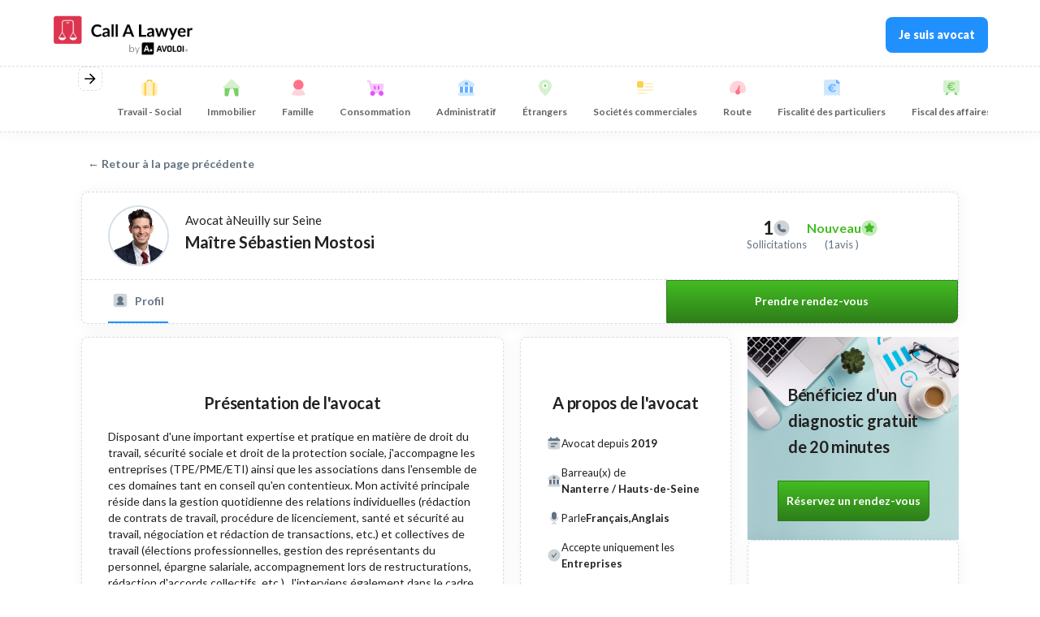

--- FILE ---
content_type: text/html
request_url: https://www.callalawyer.fr/avocats/sebastien-mostosi
body_size: 14211
content:
<!DOCTYPE html><!-- Last Published: Wed Nov 12 2025 16:04:10 GMT+0000 (Coordinated Universal Time) --><html data-wf-domain="www.callalawyer.fr" data-wf-page="64f9f6d4d3a76a8a23b15c4f" data-wf-site="63bef603a69074a86abf1da4" lang="FR" data-wf-collection="64f9f6d4d3a76a8a23b15c00" data-wf-item-slug="sebastien-mostosi"><head><meta charset="utf-8"/><title>Maître Sébastien Mostosi, Avocat à Neuilly sur Seine</title><meta content="Maître Sébastien Mostosi, Avocat à Neuilly sur Seine, vous offre des conseils juridiques sur mesure sans rendez-vous via des consultations téléphoniques immédiates. Contactez Sébastien dès maintenant pour obtenir une aide juridique efficace" name="description"/><meta content="Maître Sébastien Mostosi, Avocat à Neuilly sur Seine" property="og:title"/><meta content="Maître Sébastien Mostosi, Avocat à Neuilly sur Seine, vous offre des conseils juridiques sur mesure sans rendez-vous via des consultations téléphoniques immédiates. Contactez Sébastien dès maintenant pour obtenir une aide juridique efficace" property="og:description"/><meta content="Maître Sébastien Mostosi, Avocat à Neuilly sur Seine" property="twitter:title"/><meta content="Maître Sébastien Mostosi, Avocat à Neuilly sur Seine, vous offre des conseils juridiques sur mesure sans rendez-vous via des consultations téléphoniques immédiates. Contactez Sébastien dès maintenant pour obtenir une aide juridique efficace" property="twitter:description"/><meta property="og:type" content="website"/><meta content="summary_large_image" name="twitter:card"/><meta content="width=device-width, initial-scale=1" name="viewport"/><meta content="0nar7l4g3L13-glBHNFlKURLOxcjbS2o08zkaEOa8k8" name="google-site-verification"/><link href="https://cdn.prod.website-files.com/63bef603a69074a86abf1da4/css/cal-collections.webflow.shared.598fdc591.css" rel="stylesheet" type="text/css"/><link href="https://fonts.googleapis.com" rel="preconnect"/><link href="https://fonts.gstatic.com" rel="preconnect" crossorigin="anonymous"/><script src="https://ajax.googleapis.com/ajax/libs/webfont/1.6.26/webfont.js" type="text/javascript"></script><script type="text/javascript">WebFont.load({  google: {    families: ["Lato:100,100italic,300,300italic,400,400italic,700,700italic,900,900italic","Varela Round:400"]  }});</script><script type="text/javascript">!function(o,c){var n=c.documentElement,t=" w-mod-";n.className+=t+"js",("ontouchstart"in o||o.DocumentTouch&&c instanceof DocumentTouch)&&(n.className+=t+"touch")}(window,document);</script><link href="https://cdn.prod.website-files.com/63bef603a69074a86abf1da4/64ef41cd14d26d190a899ae5_CAL-FAV.jpg" rel="shortcut icon" type="image/x-icon"/><link href="https://cdn.prod.website-files.com/63bef603a69074a86abf1da4/64ef4230f9dc3aad90526437_CAL-Webclip.jpg" rel="apple-touch-icon"/><link href="https://www.callalawyer.fr/avocats/sebastien-mostosi" rel="canonical"/><script type="text/javascript">!function(f,b,e,v,n,t,s){if(f.fbq)return;n=f.fbq=function(){n.callMethod?n.callMethod.apply(n,arguments):n.queue.push(arguments)};if(!f._fbq)f._fbq=n;n.push=n;n.loaded=!0;n.version='2.0';n.agent='plwebflow';n.queue=[];t=b.createElement(e);t.async=!0;t.src=v;s=b.getElementsByTagName(e)[0];s.parentNode.insertBefore(t,s)}(window,document,'script','https://connect.facebook.net/en_US/fbevents.js');fbq('init', '754515729486080');fbq('track', 'PageView');</script><script id="jetboost-script" type="text/javascript"> window.JETBOOST_SITE_ID = "clctra2tx00j90nr0gxefadab"; (function(d) { var s = d.createElement("script"); s.src = "https://cdn.jetboost.io/jetboost.js"; s.async = 1; d.getElementsByTagName("head")[0].appendChild(s); })(document); </script>

<!-- Google Tag Manager -->
<script>(function(w,d,s,l,i){w[l]=w[l]||[];w[l].push({'gtm.start':
new Date().getTime(),event:'gtm.js'});var f=d.getElementsByTagName(s)[0],
j=d.createElement(s),dl=l!='dataLayer'?'&l='+l:'';j.async=true;j.src=
'https://www.googletagmanager.com/gtm.js?id='+i+dl;f.parentNode.insertBefore(j,f);
})(window,document,'script','dataLayer','GTM-K3ZS8N7L');</script>
<!-- End Google Tag Manager -->

<style>
[wized-cloak-custom] {
  opacity: 0;
}
  
.pre-loader {
  display:flex;
  }
</style><!-- [Attributes by Finsweet] CMS Nest -->
<script async src="https://cdn.jsdelivr.net/npm/@finsweet/attributes-cmsnest@1/cmsnest.js"></script>
<meta name="viewport" content="width=device-width, initial-scale=1.0, maximum-scale=1.0, user-scalable=no" />
<script type="text/javascript">window.__WEBFLOW_CURRENCY_SETTINGS = {"currencyCode":"USD","symbol":"$","decimal":".","fractionDigits":2,"group":",","template":"{{wf {\"path\":\"symbol\",\"type\":\"PlainText\"} }} {{wf {\"path\":\"amount\",\"type\":\"CommercePrice\"} }} {{wf {\"path\":\"currencyCode\",\"type\":\"PlainText\"} }}","hideDecimalForWholeNumbers":false};</script></head><body data-w-id="63c0740c6016a04c5248996d"><div wized="customerPreloader" class="pre-loader"><div class="preloader_component w-embed"><div></div>
<div></div>
<div></div>
<div></div></div><img src="https://cdn.prod.website-files.com/63bef603a69074a86abf1da4/64f758ac374cffa3bebc1322_Logo-CAL-Medium.webp" loading="lazy" alt="" class="image-24"/></div><div class="global-styles w-embed"><style>

/* Make text look crisper and more legible in all browsers */
body {
  -webkit-font-smoothing: antialiased;
  -moz-osx-font-smoothing: grayscale;
  font-smoothing: antialiased;
  text-rendering: optimizeLegibility;
}

 .responsive-image {
        border-top-left-radius: 8px;
        border-top-right-radius: 8px;
    }

/* Focus state style for keyboard navigation for the focusable elements */
*[tabindex]:focus-visible,
  input[type="file"]:focus-visible {
   outline: 0.125rem solid #4d65ff;
   outline-offset: 0.125rem;
}

/* Get rid of top margin on first element in any rich text element */
.w-richtext > :not(div):first-child, .w-richtext > div:first-child > :first-child {
  margin-top: 0 !important;
}

/* Get rid of bottom margin on last element in any rich text element */
.w-richtext>:last-child, .w-richtext ol li:last-child, .w-richtext ul li:last-child {
	margin-bottom: 0 !important;
}

/* Prevent all click and hover interaction with an element */
.pointer-events-off {
	pointer-events: none;
}

/* Enables all click and hover interaction with an element */
.pointer-events-on {
  pointer-events: auto;
}

/* Create a class of .div-square which maintains a 1:1 dimension of a div */
.div-square::after {
	content: "";
	display: block;
	padding-bottom: 100%;
}

/* Make sure containers never lose their center alignment */
.container-medium,.container-small, .container-large {
	margin-right: auto !important;
  margin-left: auto !important;
}

/* 
Make the following elements inherit typography styles from the parent and not have hardcoded values. 
Important: You will not be able to style for example "All Links" in Designer with this CSS applied.
Uncomment this CSS to use it in the project. Leave this message for future hand-off.
*/
/*
a,
.w-input,
.w-select,
.w-tab-link,
.w-nav-link,
.w-dropdown-btn,
.w-dropdown-toggle,
.w-dropdown-link {
  color: inherit;
  text-decoration: inherit;
  font-size: inherit;
}
*/

/* Apply "..." after 3 lines of text */
.text-style-3lines {
	display: -webkit-box;
	overflow: hidden;
	-webkit-line-clamp: 3;
	-webkit-box-orient: vertical;
}

/* Apply "..." after 2 lines of text */
.text-style-2lines {
	display: -webkit-box;
	overflow: hidden;
	-webkit-line-clamp: 2;
	-webkit-box-orient: vertical;
}

/* Adds inline flex display */
.display-inlineflex {
  display: inline-flex;
}

/* These classes are never overwritten */
.hide {
  display: none !important;
}

@media screen and (max-width: 991px), 
  @media screen and (max-width: 767px), 
  @media screen and (max-width: 479px){
    .hide, .hide-tablet{
      display: none !important;
    }
  }
  @media screen and (max-width: 767px)
    .hide-mobile-landscape{
      display: none !important;
    }
  }
  @media screen and (max-width: 479px)
    .hide-mobile{
      display: none !important;
    }
  }
 
.margin-0 {
  margin: 0rem !important;
}
  
.padding-0 {
  padding: 0rem !important;
}

.spacing-clean {
padding: 0rem !important;
margin: 0rem !important;
}

.margin-top {
  margin-right: 0rem !important;
  margin-bottom: 0rem !important;
  margin-left: 0rem !important;
}

.padding-top {
  padding-right: 0rem !important;
  padding-bottom: 0rem !important;
  padding-left: 0rem !important;
}
  
.margin-right {
  margin-top: 0rem !important;
  margin-bottom: 0rem !important;
  margin-left: 0rem !important;
}

.padding-right {
  padding-top: 0rem !important;
  padding-bottom: 0rem !important;
  padding-left: 0rem !important;
}

.margin-bottom {
  margin-top: 0rem !important;
  margin-right: 0rem !important;
  margin-left: 0rem !important;
}

.padding-bottom {
  padding-top: 0rem !important;
  padding-right: 0rem !important;
  padding-left: 0rem !important;
}

.margin-left {
  margin-top: 0rem !important;
  margin-right: 0rem !important;
  margin-bottom: 0rem !important;
}
  
.padding-left {
  padding-top: 0rem !important;
  padding-right: 0rem !important;
  padding-bottom: 0rem !important;
}
  
.margin-horizontal {
  margin-top: 0rem !important;
  margin-bottom: 0rem !important;
}

.padding-horizontal {
  padding-top: 0rem !important;
  padding-bottom: 0rem !important;
}

.margin-vertical {
  margin-right: 0rem !important;
  margin-left: 0rem !important;
}
  
.padding-vertical {
  padding-right: 0rem !important;
  padding-left: 0rem !important;
}


.loader_component,.preloader_component {
  position: relative;
  width: 1.5rem;
  height: 1.5rem;
}
.loader_component div, .preloader_component div {
  box-sizing: border-box;
  display: block;
  position: absolute;
  width: 1rem;
  height: 1rem;
  margin: .25rem;
  border: .175rem solid #fff;
  border-radius: 50%;
  animation: lds-ring 1.2s cubic-bezier(0.5, 0, 0.5, 1) infinite;
  border-color: #fff transparent transparent transparent;
}

.preloader_component div {
  border: .175rem solid #1f1f1f;
	border-color: #1f1f1f transparent transparent transparent;
 }

.loader_component div:nth-child(1),
.preloader_component div:nth-child(1),
{
  animation-delay: -0.45s;
}
.loader_component div:nth-child(2),
.preloader_component div:nth-child(2){
  animation-delay: -0.3s;
}
.loader_component div:nth-child(3),
.preloader_component div:nth-child(3){
  animation-delay: -0.15s;
}
@keyframes lds-ring {
  0% {
    transform: rotate(0deg);
  }
  100% {
    transform: rotate(360deg);
  }
}
</style></div><div data-w-id="ba0a0406-af57-cb6b-6f91-5d0cc2936b10" data-animation="default" data-collapse="medium" data-duration="400" data-easing="ease" data-easing2="ease" role="banner" class="nav_component sticky w-nav"><div class="div-block-121"><div class="nav_container"><a href="/" class="nav_brand w-nav-brand"><img src="https://cdn.prod.website-files.com/63bef603a69074a86abf1da4/690b5e9ca78c5075d33f80ee_Logo%20CallALawyer%20by%20Avoloi%20-%20rectangle%20-%20noir%20V2.png" loading="lazy" width="200" alt="Call A Lawyer Logo" class="nav_logo"/></a><nav role="navigation" class="nav_menu w-nav-menu"><a href="/inscription-avocat" class="nav_link is-cta-no-button disco-menu w-inline-block"><div class="text-block-24">Je suis avocat</div></a></nav></div></div><div class="div-block-120"><div data-delay="4000" data-animation="slide" class="company-slider menu w-slider" data-autoplay="false" data-easing="ease" data-hide-arrows="false" data-disable-swipe="false" data-autoplay-limit="0" data-nav-spacing="3" data-duration="500" data-infinite="false"><div class="company-mask menu w-slider-mask"><div class="law-domain-menu w-slide"><a href="https://www.callalawyer.fr/trouver-avocats/droit-social-travail" class="div-block-domain_search w-inline-block"><img loading="lazy" alt="Avocat Droit Social-Travail" src="https://cdn.prod.website-files.com/63bef603a69074a86abf1da4/6463aea7ef8d61d2ac64af6b_ColorTravailCAL.svg" class="icon-domain_search menu"/><div class="text-block-23 menu-top">Travail - Social</div></a></div><div class="law-domain-menu w-slide"><a href="https://www.callalawyer.fr/trouver-avocats/droit-immobilier" class="div-block-domain_search w-inline-block"><img src="https://cdn.prod.website-files.com/63bef603a69074a86abf1da4/6463ad850a7450f83fcf06cf_ColorImmoCAL.svg" loading="lazy" alt="Avocat Droit Immobilier" class="icon-domain_search menu"/><div class="text-block-23 menu-top">Immobilier</div></a></div><div class="law-domain-menu w-slide"><a href="https://www.callalawyer.fr/trouver-avocats/droit-des-personnes-et-de-la-famille" class="div-block-domain_search w-inline-block"><img src="https://cdn.prod.website-files.com/63bef603a69074a86abf1da4/6463ae13ae7a31df3309fbc9_ColorFamilleCAL.svg" loading="lazy" alt="Avocat Droit des personnes et de la famille" class="icon-domain_search menu"/><div class="text-block-23 menu-top">Famille</div></a></div><div class="law-domain-menu w-slide"><a href="https://www.callalawyer.fr/trouver-avocats/droit-de-la-consommation" class="div-block-domain_search w-inline-block"><img src="https://cdn.prod.website-files.com/63bef603a69074a86abf1da4/6463aef8ef8d61d2ac64f312_ColorConsoCAL.svg" loading="lazy" alt="Avocat Droit de la Consommation" class="icon-domain_search menu"/><div class="text-block-23 menu-top">Consommation</div></a></div><div class="law-domain-menu w-slide"><a href="https://www.callalawyer.fr/trouver-avocats/droit-administratif" class="div-block-domain_search w-inline-block"><img loading="lazy" alt="Avocat Droit Public" src="https://cdn.prod.website-files.com/63bef603a69074a86abf1da4/64638b8b36dc25fe72a3ceee_ColorBarreauCAL.svg" class="icon-domain_search menu"/><div class="text-block-23 menu-top">Administratif</div></a></div><div class="law-domain-menu w-slide"><a href="https://www.callalawyer.fr/trouver-avocats/droit-des-etrangers" class="div-block-domain_search menu w-inline-block"><img src="https://cdn.prod.website-files.com/63bef603a69074a86abf1da4/6463a9f3cdf43bde4c80f0b9_ColorEtrangersCAL.svg" loading="lazy" alt="Avocat Droit des étrangers" class="icon-domain_search menu"/><div class="text-block-23 menu-top">Étrangers</div></a></div><div class="law-domain-menu w-slide"><a href="https://www.callalawyer.fr/trouver-avocats/droit-commercial-societes-contrats-commerciaux" class="div-block-domain_search w-inline-block"><img src="https://cdn.prod.website-files.com/63bef603a69074a86abf1da4/6463b0fc1b7b669d606ea734_ColorCommercialCAL.svg" loading="lazy" alt="Avocat Droit Commercial Sociétés" class="icon-domain_search menu"/><div class="text-block-23 menu-top">Sociétés commerciales </div></a></div><div class="law-domain-menu w-slide"><a href="https://www.callalawyer.fr/trouver-avocats/droit-routier" class="div-block-domain_search w-inline-block"><img src="https://cdn.prod.website-files.com/63bef603a69074a86abf1da4/6463b2a2fa807d09409006fb_RouteCAL.svg" loading="lazy" alt="Avocat Droit Routier" class="icon-domain_search menu"/><div class="text-block-23 menu-top">Route</div></a></div><div class="law-domain-menu w-slide"><a href="https://www.callalawyer.fr/trouver-avocats/fiscalite-des-particuliers" class="div-block-domain_search w-inline-block"><img src="https://cdn.prod.website-files.com/63bef603a69074a86abf1da4/6463b242ae7a31df330ec413_ColorfiscaCAL.svg" loading="lazy" alt="Avocat Fiscalité des particuliers" class="icon-domain_search menu"/><div class="text-block-23 menu-top">Fiscalité des particuliers</div></a></div><div class="law-domain-menu w-slide"><a href="https://www.callalawyer.fr/trouver-avocats/droit-fiscal-des-affaires" class="div-block-domain_search w-inline-block"><img src="https://cdn.prod.website-files.com/63bef603a69074a86abf1da4/6463b27e3d5c3fabac6f14ee_ColorFiscaAffCAL.svg" loading="lazy" alt="Avocat Fiscalité des affaires" class="icon-domain_search menu"/><div class="text-block-23 menu-top">Fiscal des affaires</div></a></div><div class="law-domain-menu w-slide"><a href="https://www.callalawyer.fr/trouver-avocats/droit-penal" class="div-block-domain_search w-inline-block"><img src="https://cdn.prod.website-files.com/63bef603a69074a86abf1da4/6463b6d05171db9a85923f62_ColorMenottesCAL.svg" loading="lazy" alt="Avocat Droit Pénal" class="icon-domain_search menu"/><div class="text-block-23 menu-top">Pénal</div></a></div><div class="law-domain-menu w-slide"><a href="https://www.callalawyer.fr/trouver-avocats/droit-penal-des-affaires" class="div-block-domain_search w-inline-block"><img src="https://cdn.prod.website-files.com/63bef603a69074a86abf1da4/6463b311aa053f2ab11be0cb_ColorPenalAffCAL.svg" loading="lazy" alt="Avocat Droit Pénal des affaires" class="icon-domain_search menu"/><div class="text-block-23 menu-top">Pénal des affaires</div></a></div><div class="law-domain-menu w-slide"><a href="https://www.callalawyer.fr/trouver-avocats/procedures-collectives" class="div-block-domain_search w-inline-block"><img src="https://cdn.prod.website-files.com/63bef603a69074a86abf1da4/6463b1d12083b05fe2e5c67c_ColorProcCAL.svg" loading="lazy" alt="Avocat Procédures Collectives" class="icon-domain_search menu"/><div class="text-block-23 menu-top">Procédures collectives</div></a></div><div class="law-domain-menu w-slide"><a href="https://www.callalawyer.fr/trouver-avocats/propriete-intellectuelle" class="div-block-domain_search w-inline-block"><img src="https://cdn.prod.website-files.com/63bef603a69074a86abf1da4/6463b3a9c2c05a7093771add_ColorproprieteCAL.svg" loading="lazy" alt="Avocat Droit de la Propriété Intellectuelle" class="icon-domain_search menu"/><div class="text-block-23 menu-top">Propriété intellectuelle</div></a></div><div class="law-domain-menu w-slide"><a href="https://www.callalawyer.fr/trouver-avocats/assurance-sante-dommages-corporels" class="div-block-domain_search w-inline-block"><img src="https://cdn.prod.website-files.com/63bef603a69074a86abf1da4/646395ff55c0b2b02b0b8b4f_ColorDommageCorpoCAL.svg" loading="lazy" alt="Avocat Dommages Corporels" class="icon-domain_search menu"/><div class="text-block-23 menu-top">Assurance et dommages corporels</div></a></div><div class="law-domain-menu w-slide"><a href="https://www.callalawyer.fr/trouver-avocats/contentieux-des-affaires" class="div-block-domain_search w-inline-block"><img src="https://cdn.prod.website-files.com/63bef603a69074a86abf1da4/646399a7c0abf70521607d0e_ColorContentieuxAffCAL.svg" loading="lazy" alt="Avocat Contentieux des Affaires" class="icon-domain_search menu"/><div class="text-block-23 menu-top">Contentieux des affaires</div></a></div><div class="law-domain-menu w-slide"><a href="https://www.callalawyer.fr/trouver-avocats/informatique-nouvelles-technologies" class="div-block-domain_search w-inline-block"><img src="https://cdn.prod.website-files.com/63bef603a69074a86abf1da4/6463b3ee4b966305356fe27f_ColorTechnoCAL.svg" loading="lazy" alt="Avocat Nouvelles Technologies - Informatique" class="icon-domain_search menu"/><div class="text-block-23 menu-top">Nouvelles technologies</div></a></div><div class="law-domain-menu w-slide"><a href="https://www.callalawyer.fr/trouver-avocats/donnees-personnelles-rgpd" class="div-block-domain_search w-inline-block"><img src="https://cdn.prod.website-files.com/63bef603a69074a86abf1da4/64639a0936dc25fe72b41428_ColordonneespersoCAL.svg" loading="lazy" alt="Avocat RGPD Données personnelles" class="icon-domain_search menu"/><div class="text-block-23 menu-top">Données personnelles </div></a></div><div class="law-domain-menu w-slide"><a href="https://www.callalawyer.fr/trouver-avocats/droit-des-medias-et-des-communications" class="div-block-domain_search w-inline-block"><img src="https://cdn.prod.website-files.com/63bef603a69074a86abf1da4/64638ddb61d09e9e0d04b7ca_ColormediasCAL.svg" loading="lazy" alt="Avocat Droit des Médias et des communications" class="icon-domain_search menu"/><div class="text-block-23 menu-top">Medias et Communications</div></a></div><div class="law-domain-menu w-slide"><a href="https://www.callalawyer.fr/trouver-avocats/droit-de-la-concurrence" class="div-block-domain_search w-inline-block"><img src="https://cdn.prod.website-files.com/63bef603a69074a86abf1da4/6463b4a449884f5193ff6473_ColorConcurrenceCAL.svg" loading="lazy" alt="Avocat Droit de la Concurrence" class="icon-domain_search menu"/><div class="text-block-23 menu-top">Concurrence</div></a></div></div><div class="company-arrow-l menu w-slider-arrow-left"><div class="icon-regular menu w-embed"><svg xmlns="http://www.w3.org/2000/svg" width="24" height="24" viewBox="0 0 24 24" fill="none">
<g clip-path="url(#clip0_416_918)">
<path d="M7.828 11.0002L13.192 5.63617L11.778 4.22217L4 12.0002L11.778 19.7782L13.192 18.3642L7.828 13.0002H20V11.0002H7.828Z" fill="currentColor"/>
</g>
<defs>
<clipPath id="clip0_416_918">
<rect width="24" height="24" fill="white" transform="matrix(-1 0 0 1 24 0)"/>
</clipPath>
</defs>
</svg></div></div><div class="company-arrow-r menu w-slider-arrow-right"><div class="icon-regular menu w-embed"><svg xmlns="http://www.w3.org/2000/svg" width="24" height="24" viewBox="0 0 24 24" fill="none">
<g clip-path="url(#clip0_416_922)">
<path d="M16.172 11.0002L10.808 5.63617L12.222 4.22217L20 12.0002L12.222 19.7782L10.808 18.3642L16.172 13.0002H4V11.0002H16.172Z" fill="currentColor"/>
</g>
<defs>
<clipPath id="clip0_416_922">
<rect width="24" height="24" fill="white"/>
</clipPath>
</defs>
</svg></div></div><div class="slide-nav-hidden w-slider-nav w-round"></div></div></div><div class="div-block-61"><a href="https://callalawyer.fr/trouver-avocats/droit-social-travail" class="div-block-domain_search w-inline-block"><img loading="lazy" alt="Avocat Droit Social-Travail" src="https://cdn.prod.website-files.com/63bef603a69074a86abf1da4/6463aea7ef8d61d2ac64af6b_ColorTravailCAL.svg" class="icon-domain_search menu"/><div class="text-block-23">Travail - Social</div></a><a href="https://callalawyer.fr/trouver-avocats/droit-immobilier" class="div-block-domain_search w-inline-block"><img src="https://cdn.prod.website-files.com/63bef603a69074a86abf1da4/6463ad850a7450f83fcf06cf_ColorImmoCAL.svg" loading="lazy" alt="Avocat Droit Immobilier" class="icon-domain_search menu"/><div class="text-block-23">Immobilier</div></a><a href="https://callalawyer.fr/trouver-avocats/droit-des-personnes-et-de-la-famille" class="div-block-domain_search w-inline-block"><img src="https://cdn.prod.website-files.com/63bef603a69074a86abf1da4/6463ae13ae7a31df3309fbc9_ColorFamilleCAL.svg" loading="lazy" alt="Avocat Droit des personnes et de la famille" class="icon-domain_search menu"/><div class="text-block-23">Famille</div></a><a href="https://callalawyer.fr/trouver-avocats/droit-de-la-consommation" class="div-block-domain_search w-inline-block"><img src="https://cdn.prod.website-files.com/63bef603a69074a86abf1da4/6463aef8ef8d61d2ac64f312_ColorConsoCAL.svg" loading="lazy" alt="Avocat Droit de la Consommation" class="icon-domain_search menu"/><div class="text-block-23">Consommation</div></a><a href="https://callalawyer.fr/trouver-avocats/droit-administratif" class="div-block-domain_search w-inline-block"><img loading="lazy" alt="Avocat Droit Administratif" src="https://cdn.prod.website-files.com/63bef603a69074a86abf1da4/64638b8b36dc25fe72a3ceee_ColorBarreauCAL.svg" class="icon-domain_search menu"/><div class="text-block-23">Administratif</div></a><a href="https://callalawyer.fr/trouver-avocats/droit-des-etrangers" class="div-block-domain_search w-inline-block"><img src="https://cdn.prod.website-files.com/63bef603a69074a86abf1da4/6463a9f3cdf43bde4c80f0b9_ColorEtrangersCAL.svg" loading="lazy" alt="Avocat Droit des étrangers" class="icon-domain_search menu"/><div class="text-block-23">Étrangers</div></a><a href="https://callalawyer.fr/trouver-avocats/droit-commercial-societes-contrats-commerciaux" class="div-block-domain_search w-inline-block"><img src="https://cdn.prod.website-files.com/63bef603a69074a86abf1da4/6463b0fc1b7b669d606ea734_ColorCommercialCAL.svg" loading="lazy" alt="Avocat Droit Commercial Sociétés" class="icon-domain_search menu"/><div class="text-block-23">Sociétés commerciales </div></a><a href="https://callalawyer.fr/trouver-avocats/droit-routier" class="div-block-domain_search w-inline-block"><img src="https://cdn.prod.website-files.com/63bef603a69074a86abf1da4/6463b2a2fa807d09409006fb_RouteCAL.svg" loading="lazy" alt="Avocat Droit Routier" class="icon-domain_search menu"/><div class="text-block-23">Route</div></a><a href="https://callalawyer.fr/trouver-avocats/fiscalite-des-particuliers" class="div-block-domain_search w-inline-block"><img src="https://cdn.prod.website-files.com/63bef603a69074a86abf1da4/6463b242ae7a31df330ec413_ColorfiscaCAL.svg" loading="lazy" alt="Avocat Fiscalité des particuliers" class="icon-domain_search menu"/><div class="text-block-23">Fiscalité des particuliers</div></a><a href="https://callalawyer.fr/trouver-avocats/droit-fiscal-des-affaires" class="div-block-domain_search w-inline-block"><img src="https://cdn.prod.website-files.com/63bef603a69074a86abf1da4/6463b27e3d5c3fabac6f14ee_ColorFiscaAffCAL.svg" loading="lazy" alt="Avocat Fiscalité des affaires" class="icon-domain_search menu"/><div class="text-block-23">Fiscal des affaires</div></a><a href="https://callalawyer.fr/trouver-avocats/droit-penal" class="div-block-domain_search w-inline-block"><img src="https://cdn.prod.website-files.com/63bef603a69074a86abf1da4/6463b6d05171db9a85923f62_ColorMenottesCAL.svg" loading="lazy" alt="Avocat Droit Pénal" class="icon-domain_search menu"/><div class="text-block-23">Pénal</div></a><a href="https://callalawyer.fr/trouver-avocats/droit-penal-des-affaires" class="div-block-domain_search w-inline-block"><img src="https://cdn.prod.website-files.com/63bef603a69074a86abf1da4/6463b311aa053f2ab11be0cb_ColorPenalAffCAL.svg" loading="lazy" alt="Avocat Droit Pénal des affaires" class="icon-domain_search menu"/><div class="text-block-23">Pénal des affaires</div></a><a href="https://callalawyer.fr/trouver-avocats/procedures-collectives" class="div-block-domain_search w-inline-block"><img src="https://cdn.prod.website-files.com/63bef603a69074a86abf1da4/6463b1d12083b05fe2e5c67c_ColorProcCAL.svg" loading="lazy" alt="Avocat Procédures Collectives" class="icon-domain_search menu"/><div class="text-block-23">Procédures collectives</div></a><a href="https://callalawyer.fr/trouver-avocats/propriete-intellectuelle" class="div-block-domain_search w-inline-block"><img src="https://cdn.prod.website-files.com/63bef603a69074a86abf1da4/6463b3a9c2c05a7093771add_ColorproprieteCAL.svg" loading="lazy" alt="Avocat Droit de la Propriété Intellectuelle" class="icon-domain_search menu"/><div class="text-block-23">Propriété intellectuelle</div></a><a href="https://callalawyer.fr/trouver-avocats/assurance-sante-dommages-corporels" class="div-block-domain_search w-inline-block"><img src="https://cdn.prod.website-files.com/63bef603a69074a86abf1da4/646395ff55c0b2b02b0b8b4f_ColorDommageCorpoCAL.svg" loading="lazy" alt="Avocat Dommages Corporels" class="icon-domain_search menu"/><div class="text-block-23">Assurance et dommages corporels</div></a><a href="https://callalawyer.fr/trouver-avocats/contentieux-des-affaires" class="div-block-domain_search w-inline-block"><img src="https://cdn.prod.website-files.com/63bef603a69074a86abf1da4/646399a7c0abf70521607d0e_ColorContentieuxAffCAL.svg" loading="lazy" alt="Avocat Contentieux des Affaires" class="icon-domain_search menu"/><div class="text-block-23">Contentieux des affaires</div></a><a href="https://callalawyer.fr/trouver-avocats/informatique-nouvelles-technologies" class="div-block-domain_search w-inline-block"><img src="https://cdn.prod.website-files.com/63bef603a69074a86abf1da4/6463b3ee4b966305356fe27f_ColorTechnoCAL.svg" loading="lazy" alt="Avocat Nouvelles Technologies - Informatique" class="icon-domain_search menu"/><div class="text-block-23">Nouvelles technologies</div></a><a href="https://callalawyer.fr/trouver-avocats/donnees-personnelles-rgpd" class="div-block-domain_search w-inline-block"><img src="https://cdn.prod.website-files.com/63bef603a69074a86abf1da4/64639a0936dc25fe72b41428_ColordonneespersoCAL.svg" loading="lazy" alt="Avocat RGPD Données personnelles" class="icon-domain_search menu"/><div class="text-block-23">Données personnelles </div></a><a href="https://callalawyer.fr/trouver-avocats/droit-des-medias-et-des-communications" class="div-block-domain_search w-inline-block"><img src="https://cdn.prod.website-files.com/63bef603a69074a86abf1da4/64638ddb61d09e9e0d04b7ca_ColormediasCAL.svg" loading="lazy" alt="Avocat Droit des Médias et des communications" class="icon-domain_search menu"/><div class="text-block-23">Medias et Communications</div></a><a href="https://callalawyer.fr/trouver-avocats/droit-de-la-concurrence" class="div-block-domain_search w-inline-block"><img src="https://cdn.prod.website-files.com/63bef603a69074a86abf1da4/6463b4a449884f5193ff6473_ColorConcurrenceCAL.svg" loading="lazy" alt="Avocat Droit de la Concurrence" class="icon-domain_search menu"/><div class="text-block-23">Concurrence</div></a></div></div><div class="page-wrapper-5 profil-lawyer"><section class="section-3 profila"><a id="customBackButton" href="#" class="back-button-custom launchcall">← Retour à la page précédente</a><div class="block-ba"><div id="w-node-f4ac0dc9-359d-29ae-9b24-d35080089190-23b15c4f" class="w-layout-layout quick-stack-3 wf-layout-layout"><div id="w-node-f4ac0dc9-359d-29ae-9b24-d35080089194-23b15c4f" class="w-layout-cell cell-10"><div class="div-block-81"><div class="header-image-wrapper-ba"><div class="html-profil-picture w-embed"><img alt="Photo de profil de Maître Sébastien Mostosi" src="https://s3.eu-west-3.amazonaws.com/assets.callalawyer.fr/gy29HdgP8Y7ryQ5B4-photo-1687873401.jpg?width=300&height=300&force_format=webp" style="width: 75px; height: 75px; border-radius: 50%; border: 2px solid #D5DEE6; object-fit: cover;"></div></div><div class="header-title-group-ba"><div class="div-block-89"><div class="header-sub-title-text">Avocat à</div><div class="header-sub-title-text">Neuilly sur Seine</div></div><div><div class="html-embed-10 w-embed"><h1 class="header-h1_text">Maître Sébastien Mostosi</h1></div></div></div></div></div><div id="w-node-f4ac0dc9-359d-29ae-9b24-d350800891a0-23b15c4f" class="w-layout-cell cell-8 ba"><div class="header-group ba"><div class="grid-stats-group"><div class="div-block-90"><div class="grid-stats-text-call">1</div><img src="https://cdn.prod.website-files.com/63bef603a69074a86abf1da4/643fc67c6886d7b6ef990f2e_CallCAL.svg" loading="lazy" alt="Volume Appel par Avocat" class="image-10-profil-note"/></div><div><div class="text-block-27 center">Sollicitations</div></div></div><div class="grid-stats-group"><div class="div-block-90"><div class="grid-stats-text-note w-condition-invisible">5.0</div><div class="a-profil-card-new mediumsize">Nouveau</div><div fs-cmssort-type="number" fs-cmssort-field="call" class="a-profil-card-new-lawyer">Nouveau</div><img src="https://cdn.prod.website-files.com/63bef603a69074a86abf1da4/64405dfe6dbb8ce976185a62_starCALGreen.svg" loading="lazy" alt="Moyenne Note Appel Avocat" class="image-10-profil-note"/></div><div><div class="a-profil-card-avis"><div class="text-block-27">(</div><div class="text-block-27">1</div><div class="text-block-27">avis )</div></div></div></div></div></div><div id="w-node-f4ac0dc9-359d-29ae-9b24-d350800891c1-23b15c4f" class="w-layout-cell cell-7"><div class="div-block-87"><div class="div-block-88"><div class="header-sub-title-ba"><img src="https://cdn.prod.website-files.com/63bef603a69074a86abf1da4/644004846f733e4d6dacff80_FamilleCAL.svg" loading="lazy" alt="Site internet Avocat" class="image-10-profil"/><div class="header-sub-text">Profil</div></div><div data-w-id="f4ac0dc9-359d-29ae-9b24-d350800891c8" style="border-color:rgb(33,144,255)" class="header-sub-title w-condition-invisible"><img src="https://cdn.prod.website-files.com/63bef603a69074a86abf1da4/6490338518828135d86ce285_BlogCAL.svg" loading="lazy" alt="Site internet Avocat" class="image-10-profil"/><div class="header-sub-text">Articles</div></div><div class="header-sub-title-doc"><img src="https://cdn.prod.website-files.com/63bef603a69074a86abf1da4/6490349e7a627d3f206248b0_DocumentsCAL.svg" loading="lazy" alt="Site internet Avocat" class="image-10-profil"/><div class="header-sub-text">Documents juridiques</div></div></div></div></div><div id="w-node-f4ac0dc9-359d-29ae-9b24-d350800891db-23b15c4f" class="w-layout-cell cell-11"><a href="#" id="sollicitation-btn" wized="call_on" target="_blank" class="call-button-profile w-button">Prendre rendez-vous</a></div></div><div id="w-node-_36a8e058-e1a3-6634-187b-1771b85fd632-23b15c4f" class="w-layout-layout quick-stack-ba wf-layout-layout"><div id="w-node-_36a8e058-e1a3-6634-187b-1771b85fd633-23b15c4f" class="w-layout-cell cell-2"><div class="profil-block-lawyer"><div class="grid-central-prez2"><div class="grid-group-engager"><h2 class="grid-core-title-text-engage profil">Présentation de l&#x27;avocat</h2></div><div class="rich-text-block-5 w-richtext">Disposant d'une important expertise et pratique en matière de droit du travail, sécurité sociale et droit de la protection sociale, j'accompagne les entreprises (TPE/PME/ETI) ainsi que les associations dans l'ensemble de ces domaines tant en conseil qu'en contentieux.
Mon activité principale réside dans la gestion quotidienne des relations individuelles (rédaction de contrats de travail, procédure de licenciement, santé et sécurité au travail, négociation et rédaction de transactions, etc.) et collectives de travail (élections professionnelles, gestion des représentants du personnel, épargne salariale, accompagnement lors de restructurations, rédaction d'accords collectifs, etc.).

J'interviens également dans le cadre de contentieux individuels, collectifs et faisant suite à un redressement URSSAF.</div></div><div class="grid-central-comp"><div id="w-node-_36a8e058-e1a3-6634-187b-1771b85fd63b-23b15c4f" class="div-block-78"><div data-w-id="b537279d-38a0-b11b-6650-1225c528e60f" class="grid-group-engager"><h2 class="grid-core-title-text-engage profil">Les domaines de droit de l&#x27;avocat</h2></div><div class="w-dyn-list"><div role="list" class="collection-list-6 comp-list w-dyn-items"><div role="listitem" class="collection-item-5 w-dyn-item"><a href="/trouver-avocats/droit-social-travail" class="link-block-8 w-inline-block"><img loading="lazy" src="https://cdn.prod.website-files.com/63c068266016a03dbb47ce1e/64638a3efc348162ad00afb0_ColorTravailCAL.svg" alt="Volume Appel par Avocat" class="image-10-profil"/><div class="grid-text-sous-comp">Droit social - travail</div></a></div></div></div></div><div class="div-block-78 paddingzero"><div data-w-id="07858f0a-3bd4-20d0-ace5-550799699b40" class="grid-group-engager"><h2 class="grid-core-title-text-engage profil">Les sous-domaines de droit de l&#x27;avocat</h2></div><div class="collection-list-wrapper-11 w-dyn-list"><div role="list" class="collection-list-6 comp-list subdomain w-dyn-items"><div role="listitem" class="collection-item-5 w-dyn-item"><a href="/competences-avocats/candidature-recrutement" class="link-block-8 w-inline-block"><img loading="lazy" src="https://cdn.prod.website-files.com/63c068266016a03dbb47ce1e/64638a3efc348162ad00afb0_ColorTravailCAL.svg" alt="Volume Appel par Avocat" class="image-10-profil"/><div class="grid-text-sous-comp">Candidature / recrutement</div></a></div><div role="listitem" class="collection-item-5 w-dyn-item"><a href="/competences-avocats/maternite-et-paternite" class="link-block-8 w-inline-block"><img loading="lazy" src="https://cdn.prod.website-files.com/63c068266016a03dbb47ce1e/64638a3efc348162ad00afb0_ColorTravailCAL.svg" alt="Volume Appel par Avocat" class="image-10-profil"/><div class="grid-text-sous-comp">Maternité et paternité</div></a></div><div role="listitem" class="collection-item-5 w-dyn-item"><a href="/competences-avocats/convention-collective" class="link-block-8 w-inline-block"><img loading="lazy" src="https://cdn.prod.website-files.com/63c068266016a03dbb47ce1e/64638a3efc348162ad00afb0_ColorTravailCAL.svg" alt="Volume Appel par Avocat" class="image-10-profil"/><div class="grid-text-sous-comp">Convention collective</div></a></div><div role="listitem" class="collection-item-5 w-dyn-item"><a href="/competences-avocats/rupture-conventionnelle" class="link-block-8 w-inline-block"><img loading="lazy" src="https://cdn.prod.website-files.com/63c068266016a03dbb47ce1e/64638a3efc348162ad00afb0_ColorTravailCAL.svg" alt="Volume Appel par Avocat" class="image-10-profil"/><div class="grid-text-sous-comp">Rupture conventionnelle</div></a></div><div role="listitem" class="collection-item-5 w-dyn-item"><a href="/competences-avocats/contentieux-prud-homal" class="link-block-8 w-inline-block"><img loading="lazy" src="https://cdn.prod.website-files.com/63c068266016a03dbb47ce1e/64638a3efc348162ad00afb0_ColorTravailCAL.svg" alt="Volume Appel par Avocat" class="image-10-profil"/><div class="grid-text-sous-comp">Contentieux prud&#x27;homal</div></a></div><div role="listitem" class="collection-item-5 w-dyn-item"><a href="/competences-avocats/licenciements" class="link-block-8 w-inline-block"><img loading="lazy" src="https://cdn.prod.website-files.com/63c068266016a03dbb47ce1e/64638a3efc348162ad00afb0_ColorTravailCAL.svg" alt="Volume Appel par Avocat" class="image-10-profil"/><div class="grid-text-sous-comp">Licenciements</div></a></div><div role="listitem" class="collection-item-5 w-dyn-item"><a href="/competences-avocats/clause-de-mobilite-demenagement" class="link-block-8 w-inline-block"><img loading="lazy" src="https://cdn.prod.website-files.com/63c068266016a03dbb47ce1e/64638a3efc348162ad00afb0_ColorTravailCAL.svg" alt="Volume Appel par Avocat" class="image-10-profil"/><div class="grid-text-sous-comp">Clause de mobilité / Déménagement</div></a></div><div role="listitem" class="collection-item-5 w-dyn-item"><a href="/competences-avocats/inaptitude-au-travail" class="link-block-8 w-inline-block"><img loading="lazy" src="https://cdn.prod.website-files.com/63c068266016a03dbb47ce1e/64638a3efc348162ad00afb0_ColorTravailCAL.svg" alt="Volume Appel par Avocat" class="image-10-profil"/><div class="grid-text-sous-comp">Inaptitude au travail</div></a></div><div role="listitem" class="collection-item-5 w-dyn-item"><a href="/competences-avocats/heures-supplementaires" class="link-block-8 w-inline-block"><img loading="lazy" src="https://cdn.prod.website-files.com/63c068266016a03dbb47ce1e/64638a3efc348162ad00afb0_ColorTravailCAL.svg" alt="Volume Appel par Avocat" class="image-10-profil"/><div class="grid-text-sous-comp">Heures supplémentaires</div></a></div><div role="listitem" class="collection-item-5 w-dyn-item"><a href="/competences-avocats/discrimination" class="link-block-8 w-inline-block"><img loading="lazy" src="https://cdn.prod.website-files.com/63c068266016a03dbb47ce1e/64638a3efc348162ad00afb0_ColorTravailCAL.svg" alt="Volume Appel par Avocat" class="image-10-profil"/><div class="grid-text-sous-comp">Discrimination</div></a></div><div role="listitem" class="collection-item-5 w-dyn-item"><a href="/competences-avocats/salaire" class="link-block-8 w-inline-block"><img loading="lazy" src="https://cdn.prod.website-files.com/63c068266016a03dbb47ce1e/64638a3efc348162ad00afb0_ColorTravailCAL.svg" alt="Volume Appel par Avocat" class="image-10-profil"/><div class="grid-text-sous-comp">Salaire</div></a></div><div role="listitem" class="collection-item-5 w-dyn-item"><a href="/competences-avocats/formation-professionnelle" class="link-block-8 w-inline-block"><img loading="lazy" src="https://cdn.prod.website-files.com/63c068266016a03dbb47ce1e/64638a3efc348162ad00afb0_ColorTravailCAL.svg" alt="Volume Appel par Avocat" class="image-10-profil"/><div class="grid-text-sous-comp">Formation professionnelle</div></a></div><div role="listitem" class="collection-item-5 w-dyn-item"><a href="/competences-avocats/comite-social-et-economique-cse" class="link-block-8 w-inline-block"><img loading="lazy" src="https://cdn.prod.website-files.com/63c068266016a03dbb47ce1e/64638a3efc348162ad00afb0_ColorTravailCAL.svg" alt="Volume Appel par Avocat" class="image-10-profil"/><div class="grid-text-sous-comp">Comité social et économique (CSE)</div></a></div><div role="listitem" class="collection-item-5 w-dyn-item"><a href="/competences-avocats/dirigeants" class="link-block-8 w-inline-block"><img loading="lazy" src="https://cdn.prod.website-files.com/63c068266016a03dbb47ce1e/64638a3efc348162ad00afb0_ColorTravailCAL.svg" alt="Volume Appel par Avocat" class="image-10-profil"/><div class="grid-text-sous-comp">Dirigeants</div></a></div><div role="listitem" class="collection-item-5 w-dyn-item"><a href="/competences-avocats/gestion-salariale" class="link-block-8 w-inline-block"><img loading="lazy" src="https://cdn.prod.website-files.com/63c068266016a03dbb47ce1e/64638a3efc348162ad00afb0_ColorTravailCAL.svg" alt="Volume Appel par Avocat" class="image-10-profil"/><div class="grid-text-sous-comp">Gestion salariale</div></a></div><div role="listitem" class="collection-item-5 w-dyn-item"><a href="/competences-avocats/sanction-disciplinaire" class="link-block-8 w-inline-block"><img loading="lazy" src="https://cdn.prod.website-files.com/63c068266016a03dbb47ce1e/64638a3efc348162ad00afb0_ColorTravailCAL.svg" alt="Volume Appel par Avocat" class="image-10-profil"/><div class="grid-text-sous-comp">Sanction disciplinaire</div></a></div><div role="listitem" class="collection-item-5 w-dyn-item"><a href="/competences-avocats/contrat-de-travail" class="link-block-8 w-inline-block"><img loading="lazy" src="https://cdn.prod.website-files.com/63c068266016a03dbb47ce1e/64638a3efc348162ad00afb0_ColorTravailCAL.svg" alt="Volume Appel par Avocat" class="image-10-profil"/><div class="grid-text-sous-comp">Contrat de travail</div></a></div><div role="listitem" class="collection-item-5 w-dyn-item"><a href="/competences-avocats/periode-d-essai-preavis" class="link-block-8 w-inline-block"><img loading="lazy" src="https://cdn.prod.website-files.com/63c068266016a03dbb47ce1e/64638a3efc348162ad00afb0_ColorTravailCAL.svg" alt="Volume Appel par Avocat" class="image-10-profil"/><div class="grid-text-sous-comp">Période d&#x27;essai / Préavis</div></a></div><div role="listitem" class="collection-item-5 w-dyn-item"><a href="/competences-avocats/rupture-du-contrat-de-travail" class="link-block-8 w-inline-block"><img loading="lazy" src="https://cdn.prod.website-files.com/63c068266016a03dbb47ce1e/64638a3efc348162ad00afb0_ColorTravailCAL.svg" alt="Volume Appel par Avocat" class="image-10-profil"/><div class="grid-text-sous-comp">Rupture du contrat de travail</div></a></div><div role="listitem" class="collection-item-5 w-dyn-item"><a href="/competences-avocats/travail-dissimule" class="link-block-8 w-inline-block"><img loading="lazy" src="https://cdn.prod.website-files.com/63c068266016a03dbb47ce1e/64638a3efc348162ad00afb0_ColorTravailCAL.svg" alt="Volume Appel par Avocat" class="image-10-profil"/><div class="grid-text-sous-comp">Travail dissimulé</div></a></div><div role="listitem" class="collection-item-5 w-dyn-item"><a href="/competences-avocats/harcelement-moral-et-sexuel" class="link-block-8 w-inline-block"><img loading="lazy" src="https://cdn.prod.website-files.com/63c068266016a03dbb47ce1e/64638a3efc348162ad00afb0_ColorTravailCAL.svg" alt="Volume Appel par Avocat" class="image-10-profil"/><div class="grid-text-sous-comp">Harcèlement moral et sexuel</div></a></div><div role="listitem" class="collection-item-5 w-dyn-item"><a href="/competences-avocats/contestation-de-sanction-disciplinaire" class="link-block-8 w-inline-block"><img loading="lazy" src="https://cdn.prod.website-files.com/63c068266016a03dbb47ce1e/64638a3efc348162ad00afb0_ColorTravailCAL.svg" alt="Volume Appel par Avocat" class="image-10-profil"/><div class="grid-text-sous-comp">Contestation de sanction disciplinaire</div></a></div><div role="listitem" class="collection-item-5 w-dyn-item"><a href="/competences-avocats/contestation-de-licenciement" class="link-block-8 w-inline-block"><img loading="lazy" src="https://cdn.prod.website-files.com/63c068266016a03dbb47ce1e/64638a3efc348162ad00afb0_ColorTravailCAL.svg" alt="Volume Appel par Avocat" class="image-10-profil"/><div class="grid-text-sous-comp">Contestation de licenciement</div></a></div><div role="listitem" class="collection-item-5 w-dyn-item"><a href="/competences-avocats/representation-du-personnel" class="link-block-8 w-inline-block"><img loading="lazy" src="https://cdn.prod.website-files.com/63c068266016a03dbb47ce1e/64638a3efc348162ad00afb0_ColorTravailCAL.svg" alt="Volume Appel par Avocat" class="image-10-profil"/><div class="grid-text-sous-comp">Représentation du personnel</div></a></div><div role="listitem" class="collection-item-5 w-dyn-item"><a href="/competences-avocats/chomage" class="link-block-8 w-inline-block"><img loading="lazy" src="https://cdn.prod.website-files.com/63c068266016a03dbb47ce1e/64638a3efc348162ad00afb0_ColorTravailCAL.svg" alt="Volume Appel par Avocat" class="image-10-profil"/><div class="grid-text-sous-comp">Chômage</div></a></div><div role="listitem" class="collection-item-5 w-dyn-item"><a href="/competences-avocats/securite-sociale-et-protection-sociale" class="link-block-8 w-inline-block"><img loading="lazy" src="https://cdn.prod.website-files.com/63c068266016a03dbb47ce1e/64638a3efc348162ad00afb0_ColorTravailCAL.svg" alt="Volume Appel par Avocat" class="image-10-profil"/><div class="grid-text-sous-comp">Sécurité sociale et protection sociale</div></a></div><div role="listitem" class="collection-item-5 w-dyn-item"><a href="/competences-avocats/conditions-de-travail" class="link-block-8 w-inline-block"><img loading="lazy" src="https://cdn.prod.website-files.com/63c068266016a03dbb47ce1e/64638a3efc348162ad00afb0_ColorTravailCAL.svg" alt="Volume Appel par Avocat" class="image-10-profil"/><div class="grid-text-sous-comp">Conditions de travail</div></a></div></div></div></div></div></div></div><div id="w-node-_36a8e058-e1a3-6634-187b-1771b85fd658-23b15c4f" class="w-layout-cell cell-2"><div class="grid-central-about"><div data-w-id="36a8e058-e1a3-6634-187b-1771b85fd65c" class="grid-group-engager"><h2 class="grid-core-title-text-engage profil">A propos de l&#x27;avocat</h2></div><div class="dropdown-call-info mobile-drop"><div class="grid-date"><img src="https://cdn.prod.website-files.com/63bef603a69074a86abf1da4/648c731bd3cf0304d4826474_sermentCAL.svg" loading="lazy" alt="Date de prestation de serment de l&#x27;avocat" class="image-10"/><div class="html-embed-100 w-embed"><p class="text-paraph">Avocat depuis <b>2019</b></p>
<!--Sébastien--></div></div><div class="grid-barreaux"><img src="https://cdn.prod.website-files.com/63bef603a69074a86abf1da4/643fc891e829635648f68e9b_BarreauCAL.svg" loading="lazy" alt="Ville Barreau Avocat" class="image-10"/><div class="grid-group-container"><div class="text-block-27-profil">Barreau(x) de </div><div class="w-dyn-list"><div role="list" class="collection-list-2 w-dyn-items"><div role="listitem" class="collection-barreaux w-dyn-item"><div class="grid-stats-group-barreaux"><div class="text-block-about">Nanterre / Hauts-de-Seine</div></div></div></div></div></div></div><div class="grid-barreaux"><img src="https://cdn.prod.website-files.com/63bef603a69074a86abf1da4/648c73ed9d43421dcd1022ac_LanguesCAL.svg" loading="lazy" alt="Langues que parle l&#x27;avocat" class="image-10"/><div class="grid-group-container"><div class="text-block-27-profil">Parle </div><div class="collection-list-wrapper-3 w-dyn-list"><div role="list" class="collection-list-3 w-dyn-items"><div role="listitem" class="w-dyn-item"><div class="grid-stats-group-barreaux"><div class="text-block-about">Français</div></div></div><div role="listitem" class="w-dyn-item"><div class="grid-stats-group-barreaux"><div class="text-block-about">Anglais</div></div></div></div></div></div></div><div class="grid-pro"><img src="https://cdn.prod.website-files.com/63bef603a69074a86abf1da4/648c760ff5a4ed7e1894ce58_proCAL.svg" loading="lazy" alt="Prise en charge Entreprises et Particuliers" class="image-10"/><div class="grid-group-pro"><div class="grid-group-pro launchcall"><div class="ispro-text">Accepte uniquement les <strong>Entreprises</strong></div></div></div></div></div></div><div class="grid-central-engager-basic"><div class="grid-group-engager"><h2 class="grid-core-title-text-engage profil">Envie d&#x27;engager l&#x27;avocat ?</h2></div><div class="grid-text-engager">Ce tarif indicatif concerne uniquement les consultations effectuées au cabinet de l&#x27;avocat, et ne s&#x27;applique pas aux prestations proposées sur Call A Lawyer.</div><div id="w-node-_73bfcf27-b996-08bd-8cc0-1b4432b2f4e0-23b15c4f" class="w-layout-layout quick-stack-2 wf-layout-layout"><div id="w-node-_73bfcf27-b996-08bd-8cc0-1b4432b2f4e1-23b15c4f" class="w-layout-cell cell-6"><p class="grid-text-fees">Forfait</p></div><div id="w-node-_73bfcf27-b996-08bd-8cc0-1b4432b2f4e4-23b15c4f" class="w-layout-cell cell-6"><p class="grid-text-fees">Résultat</p></div><div id="w-node-_73bfcf27-b996-08bd-8cc0-1b4432b2f4e7-23b15c4f" class="w-layout-cell cell-4"><img src="https://cdn.prod.website-files.com/63bef603a69074a86abf1da4/649043b4ef8518c3ccc7593a_HonoCAL.svg" loading="lazy" alt="Honoraire Avocat" class="image-10-profil"/><div class="div-block-17"><div class="html-embed-100 w-embed"><p class="text-paraph-grey"><b>220</b>€&nbsp;<span style="font-size: 0.75em;">TTC&nbsp;</span> / heure</p></div></div></div><div id="w-node-_73bfcf27-b996-08bd-8cc0-1b4432b2f4f0-23b15c4f" class="w-layout-cell cell-4"><img src="https://cdn.prod.website-files.com/63bef603a69074a86abf1da4/64400f57049f3079b4c7f87c_ContentieuxAffCAL.svg" loading="lazy" alt="Avocat Accepte ou non aide juridictionnelle" class="image-10-profil"/><div class="block-aj"><p class="text-paraph-grey">N&#x27;accepte pas l&#x27;aide juridictionnelle</p></div></div></div></div></div><div class="w-layout-cell cell-2"><div class="div-block-177"><div data-w-id="36a8e058-e1a3-6634-187b-1771b85fd68e" class="grid-group-engager"><h2 class="grid-core-title-text-engage profil">Bénéficiez d&#x27;un <br/>diagnostic gratuit<br/> de 20 minutes</h2></div><div class="div-block-178"><a href="https://diag.avoloi.fr/diag/rdv/call-a-lawyer/" wized="call_on" target="_blank" class="call-button-profile w-button">Réservez un rendez-vous</a></div></div><div class="grid-central-prez2"><div data-w-id="72fbb92b-dd1c-792c-568c-987c3ac8a812" class="grid-group-engager"><h2 class="grid-core-title-text-engage profil">Commentaires clients</h2></div><div><div class="w-dyn-list"><div role="list" class="collection-list-6 w-dyn-items"><div role="listitem" class="collection-item-5 w-dyn-item"><div class="div-block-84"><div class="grid-text-avis">Emphatique</div></div></div><div role="listitem" class="collection-item-5 w-dyn-item"><div class="div-block-84"><div class="grid-text-avis">Déterminé</div></div></div><div role="listitem" class="collection-item-5 w-dyn-item"><div class="div-block-84"><div class="grid-text-avis">Rigoureux</div></div></div></div></div></div></div><div class="grid-central-openings"><div class="grid-group-openings"><h2 class="grid-core-title-text-engage profil">Horaires d&#x27;ouverture</h2><div class="openingcabinet"><div class="text-cabinetopenings">Ouvert</div></div></div><div class="grid-text-openings">L&#x27;avocat détermine les heures d&#x27;ouverture du cabinet. Toutefois, il peut nous signaler une indisponibilité momentanée même durant ces horaires d&#x27;ouverture.</div><div weeklydays="[{&quot;days&quot;:0,&quot;timeStart&quot;:&quot;0800&quot;,&quot;timeEnd&quot;:&quot;2000&quot;,&quot;active&quot;:true},{&quot;days&quot;:1,&quot;timeStart&quot;:&quot;0800&quot;,&quot;timeEnd&quot;:&quot;2000&quot;,&quot;active&quot;:true},{&quot;days&quot;:2,&quot;timeStart&quot;:&quot;0800&quot;,&quot;timeEnd&quot;:&quot;2000&quot;,&quot;active&quot;:true},{&quot;days&quot;:3,&quot;timeStart&quot;:&quot;0800&quot;,&quot;timeEnd&quot;:&quot;2000&quot;,&quot;active&quot;:true},{&quot;days&quot;:4,&quot;timeStart&quot;:&quot;0800&quot;,&quot;timeEnd&quot;:&quot;2000&quot;,&quot;active&quot;:true},{&quot;days&quot;:5,&quot;timeStart&quot;:&quot;0900&quot;,&quot;timeEnd&quot;:&quot;2000&quot;,&quot;active&quot;:false},{&quot;days&quot;:6,&quot;timeStart&quot;:&quot;0900&quot;,&quot;timeEnd&quot;:&quot;2000&quot;,&quot;active&quot;:false}]" class="timeopenings"></div></div></div></div></div></section><div style="-webkit-transform:translate3d(0, 500px, 0) scale3d(1, 1, 1) rotateX(0) rotateY(0) rotateZ(0) skew(0, 0);-moz-transform:translate3d(0, 500px, 0) scale3d(1, 1, 1) rotateX(0) rotateY(0) rotateZ(0) skew(0, 0);-ms-transform:translate3d(0, 500px, 0) scale3d(1, 1, 1) rotateX(0) rotateY(0) rotateZ(0) skew(0, 0);transform:translate3d(0, 500px, 0) scale3d(1, 1, 1) rotateX(0) rotateY(0) rotateZ(0) skew(0, 0)" class="section-menu-call"><a wized-cloak-custom="Get Dispo Lawyer" wized="call_on" href="/call-avocat/sebastien-mostosi" class="call-button-call-mobile w-button">Démarrer un appel maintenant</a><a href="#" wized-cloak-custom="Get Dispo Lawyer" wized="call_off" class="call-button-call-mobile-off w-button">Indisponible pour le moment</a><div wized-cloak-custom="Get Dispo Lawyer" class="div-block-85-mobile"><div wized-cloak-custom="Get Dispo Lawyer" wized="bubble_off" class="onlinebubble"></div><div class="div-block-86"><div wized="text_off" class="text-block-dispo">L&#x27;avocat est disponible pour recevoir votre appel</div></div></div></div></div><div class="footer-large no-menu"><div class="footer-container"><div class="w-layout-grid f-footer-top-grid"><div class="f-footer-content"><div class="f-margin-bottom-16"><a title="Call A Lawyer" href="/" class="f-footer-logo w-inline-block"><img src="https://cdn.prod.website-files.com/63bef603a69074a86abf1da4/690b5e9ca78c5075d33f80ee_Logo%20CallALawyer%20by%20Avoloi%20-%20rectangle%20-%20noir%20V2.png" loading="lazy" width="200" height="75" alt=""/></a></div><p class="f-paragraph-small">Call A Lawyer est une société spécialisée dans la mise en relation entre avocats et justiciables pour du conseil juridique. Respectueuse du RGPD et signataire de la Charte Éthique pour un marché du droit en ligne et ses acteurs (OpenLaw). Tous nos avocats sont tenus par le secret professionnel. Les échanges sont protégés et ne feront l’objet d’aucune divulgation.</p></div><div id="w-node-aaa2dcb1-39ca-9250-b446-5b596a8abe81-6a8abe78" class="f-footer-social-block"><div class="f-footer-social-group"><div class="div-block-79 footer-block"><a rel="noopener" title="Facebook de Call A Lawyer" href="https://www.facebook.com/callalawyer" class="link-block-rsx l-fb w-inline-block"><img src="https://cdn.prod.website-files.com/63bef603a69074a86abf1da4/6490301f03db594661b9866d_FBCAL.svg" loading="lazy" alt="Lien de Call A Lawyer sur Facebook" class="image-10-profil-rsx"/></a><a rel="noopener" title="Twitter de Call A Lawyer" href="https://twitter.com/getcallalawyer" target="_blank" class="link-block-rsx l-twitter w-inline-block"><img src="https://cdn.prod.website-files.com/63bef603a69074a86abf1da4/64902e3118828135d8668f01_twitterCAL.svg" loading="lazy" alt="Lien de Call A Lawyer sur Twitter" class="image-10-profil-rsx"/></a><a rel="noopener" title="Instagram de Call A Lawyer" href="https://www.instagram.com/call.a.lawyer/?hl=fr" target="_blank" class="link-block-rsx l-instagram w-inline-block"><img src="https://cdn.prod.website-files.com/63bef603a69074a86abf1da4/64903086e993a59c07f40794_InstaCAL.svg" loading="lazy" alt="Lien de Call A Lawyer sur Instagram" class="image-10-profil-rsx"/></a><a rel="noopener" title="LinkedIn de Call A Lawyer" href="https://www.linkedin.com/company/call-a-lawyer/" target="_blank" class="link-block-rsx l-linkedin w-inline-block"><img src="https://cdn.prod.website-files.com/63bef603a69074a86abf1da4/649030bbe0b6bd35b1e39db7_LinkedInCAL.svg" loading="lazy" alt="Lien de Call A Lawyer sur LinkedIn" class="image-10-profil-rsx"/></a></div></div></div></div><div class="w-layout-grid f-footer-large-grid"><div class="f-footer-block"><div class="f-footer-title">À propos</div><a href="https://info.callalawyer.fr/confidentialite" class="f-footer-link w-inline-block"></a><a href="#" class="f-footer-link w-inline-block"></a><a href="/blog-avocat" class="f-footer-link w-inline-block"><div class="footer-text-block">Blog</div></a></div><div class="f-footer-block"><div class="f-footer-title">Vous êtes avocat ?</div><a href="/inscription-avocat" class="f-footer-link w-inline-block"><div class="footer-text-block">Découvrir Call A lawyer</div></a><a href="/inscription-avocat" class="f-footer-link w-inline-block"><div class="footer-text-block">Créer mon profil CAL</div></a></div><div class="f-footer-block"><div class="f-footer-title">Contact</div><p class="footer-text-block space">48 boulevard Albert Einstein<br/>44300 NANTES<br/></p></div></div></div><div class="footer-link"><div class="footer-menu"><a href="/legal/mentions-legales" class="f-footer-link-legal w-inline-block"><div>Mentions légales</div></a><div class="f-footer-vertical-divider"></div><a href="/legal/informations-utilisateurs" class="f-footer-link-legal w-inline-block"><div>Informations Utilisateur</div></a><div class="f-footer-vertical-divider"></div><div class="f-footer-vertical-divider"></div><a href="/legal/politique-de-confidentialite" class="f-footer-link-legal w-inline-block"><div>Confidentialité</div></a><div class="f-footer-vertical-divider"></div><a href="/legal/politique-cookies" class="f-footer-link-legal w-inline-block"><div>Cookies</div></a><div class="f-footer-vertical-divider"></div><a href="/legal/regles-de-referencement" class="f-footer-link-legal w-inline-block"><div>Référencement</div></a><div class="f-footer-vertical-divider"></div></div></div></div><script src="https://d3e54v103j8qbb.cloudfront.net/js/jquery-3.5.1.min.dc5e7f18c8.js?site=63bef603a69074a86abf1da4" type="text/javascript" integrity="sha256-9/aliU8dGd2tb6OSsuzixeV4y/faTqgFtohetphbbj0=" crossorigin="anonymous"></script><script src="https://cdn.prod.website-files.com/63bef603a69074a86abf1da4/js/webflow.schunk.36ac4a718923de7e.js" type="text/javascript"></script><script src="https://cdn.prod.website-files.com/63bef603a69074a86abf1da4/js/webflow.schunk.66f1c80aea612185.js" type="text/javascript"></script><script src="https://cdn.prod.website-files.com/63bef603a69074a86abf1da4/js/webflow.31244264.f90dd1b37f993fd2.js" type="text/javascript"></script><script>
var Webflow = Webflow || [];
Webflow.push(function() {
  $('a.back-button').click(function() {
    history.back(1); return false;
  });
});
</script>

<!-- Google Tag Manager (noscript) -->
<noscript><iframe src="https://www.googletagmanager.com/ns.html?id=GTM-K3ZS8N7L"
height="0" width="0" style="display:none;visibility:hidden"></iframe></noscript>
<!-- End Google Tag Manager (noscript) --><script>
window.onload = async function() {

		let btnSollicitation = document.getElementById("sollicitation-btn");
    
    console.log("btnSollicitation", btnSollicitation)
    
    btnSollicitation.addEventListener('click', function (event) {

			console.log("click")
      console.log("https://votre.rdv.legal/sollicitation/call-a-lawyer/sebastien-mostosi")
      // window.location.href = "https://votre.rdv.legal/sollicitation/call-a-lawyer/sebastien-mostosi"
      window.open("https://votre.rdv.legal/sollicitation/call-a-lawyer/sebastien-mostosi", "_blank")

    }, false);

    // Once the Wized request is complete, handle the pre-loader
    let preLoader = document.querySelector('.pre-loader');
    if (preLoader) {
        preLoader.style.display = 'none';
    }

// Fetch all .grid-barreaux
    let barreauxGroups = document.querySelectorAll('.grid-barreaux');
    barreauxGroups.forEach((group) => {
        // Fetch all .text-block-about elements under each .collection-barreaux in the .grid-barreaux
        let textBlocks = group.querySelectorAll('.text-block-about');
        // If there is more than one .text-block-about, add commas
        if (textBlocks.length > 1) {
            textBlocks.forEach((textBlock, index, array) => {
                if (index !== array.length - 1) {
                    textBlock.textContent = textBlock.textContent.trim() + ', ';
                }
            });
        }
    });

    // Hide links with href="#"
    let links = document.querySelectorAll('.link-block-rsx');
    links.forEach(link => {
        if (link.getAttribute('href') === '#') {
            link.style.display = 'none';
        }
    });

    // Change border radius of .header-block if .header-background-container does not exist
    let headerBackgroundContainer = document.querySelector('.header-background-container');
    let headerBlock = document.querySelector('.header-block');
    
    if (!headerBackgroundContainer && headerBlock) {
        headerBlock.style.borderTopLeftRadius = '16px';
        headerBlock.style.borderTopRightRadius = '16px';
    }

};

document.addEventListener('DOMContentLoaded', function() {
    const dayNames = ["Lundi", "Mardi", "Mercredi", "Jeudi", "Vendredi", "Samedi", "Dimanche"];

    function formatTime(time) {
        return time.substring(0, 2) + ":" + time.substring(2);
    }

    function isCurrentlyOpen(startTime, endTime) {
        const now = new Date();
        const start = new Date();
        start.setHours(parseInt(startTime.substring(0, 2)), parseInt(startTime.substring(2)), 0, 0);
        const end = new Date();
        end.setHours(parseInt(endTime.substring(0, 2)), parseInt(endTime.substring(2)), 0, 0);

        return now >= start && now <= end;
    }

    function generateFormattedText(data) {
        let formattedText = '<table style="width: 100%;">';
        formattedText += '<tbody>';
        data.forEach(item => {
            let day = dayNames[item.days];
            if (item.active) {
                let startTime = formatTime(item.timeStart);
                let endTime = formatTime(item.timeEnd);
                formattedText += `<tr><td style="width: 30%; padding: 10px;"><strong>${day}</strong></td><td style="padding: 10px;">${startTime}–${endTime}</td></tr>`;
            } else {
                formattedText += `<tr><td style="width: 30%; padding: 10px;"><strong>${day}</strong></td><td style="padding: 10px;">Fermé</td></tr>`;
            }
        });
        formattedText += '</tbody></table>';
        return formattedText;
    }

    function setStylesBasedOnToday(data) {
        const today = new Date().getDay() - 1;
        const todayData = data[today];

        if (!todayData.active || !isCurrentlyOpen(todayData.timeStart, todayData.timeEnd)) {
            const openingCabinetElement = document.querySelector('.openingcabinet');
            if (openingCabinetElement) {
                openingCabinetElement.style.backgroundColor = "rgba(255, 55, 85, 0.1)";
                openingCabinetElement.style.borderColor = "#5C243C";
            }

            const textCabinetOpeningsElement = document.querySelector('.text-cabinetopenings');
            if (textCabinetOpeningsElement) {
                textCabinetOpeningsElement.style.color = "#FF3755";
                textCabinetOpeningsElement.innerHTML = "Fermé";
            }
        }
    }

    const timeOpeningsElement = document.querySelector('.timeopenings');
    if (timeOpeningsElement) {
        const weeklyDays = JSON.parse(timeOpeningsElement.getAttribute('weeklydays'));
        if (weeklyDays && Array.isArray(weeklyDays)) {
            timeOpeningsElement.innerHTML = generateFormattedText(weeklyDays);
            setStylesBasedOnToday(weeklyDays);
        } else {
            console.error('Invalid or missing weeklyDays attribute');
        }
    }
});
</script>

<script>
document.addEventListener('DOMContentLoaded', () => {
    const backButton = document.getElementById('customBackButton');
    if (backButton) {
        backButton.addEventListener('click', (event) => {
            event.preventDefault();

            const searchResultsPage = sessionStorage.getItem('searchResultsPage');
            console.log("Redirecting to:", searchResultsPage);

            if (searchResultsPage) {
                window.location.replace(searchResultsPage);
            } else {
                if (window.innerWidth <= 992) {
                    window.location.href = '/mobile/rechercher';
                } else {
                    window.location.href = '/';
                }
            }
        });
    }
});
</script></body></html>

--- FILE ---
content_type: text/css
request_url: https://cdn.prod.website-files.com/63bef603a69074a86abf1da4/css/cal-collections.webflow.shared.598fdc591.css
body_size: 69941
content:
html {
  -webkit-text-size-adjust: 100%;
  -ms-text-size-adjust: 100%;
  font-family: sans-serif;
}

body {
  margin: 0;
}

article, aside, details, figcaption, figure, footer, header, hgroup, main, menu, nav, section, summary {
  display: block;
}

audio, canvas, progress, video {
  vertical-align: baseline;
  display: inline-block;
}

audio:not([controls]) {
  height: 0;
  display: none;
}

[hidden], template {
  display: none;
}

a {
  background-color: #0000;
}

a:active, a:hover {
  outline: 0;
}

abbr[title] {
  border-bottom: 1px dotted;
}

b, strong {
  font-weight: bold;
}

dfn {
  font-style: italic;
}

h1 {
  margin: .67em 0;
  font-size: 2em;
}

mark {
  color: #000;
  background: #ff0;
}

small {
  font-size: 80%;
}

sub, sup {
  vertical-align: baseline;
  font-size: 75%;
  line-height: 0;
  position: relative;
}

sup {
  top: -.5em;
}

sub {
  bottom: -.25em;
}

img {
  border: 0;
}

svg:not(:root) {
  overflow: hidden;
}

hr {
  box-sizing: content-box;
  height: 0;
}

pre {
  overflow: auto;
}

code, kbd, pre, samp {
  font-family: monospace;
  font-size: 1em;
}

button, input, optgroup, select, textarea {
  color: inherit;
  font: inherit;
  margin: 0;
}

button {
  overflow: visible;
}

button, select {
  text-transform: none;
}

button, html input[type="button"], input[type="reset"] {
  -webkit-appearance: button;
  cursor: pointer;
}

button[disabled], html input[disabled] {
  cursor: default;
}

button::-moz-focus-inner, input::-moz-focus-inner {
  border: 0;
  padding: 0;
}

input {
  line-height: normal;
}

input[type="checkbox"], input[type="radio"] {
  box-sizing: border-box;
  padding: 0;
}

input[type="number"]::-webkit-inner-spin-button, input[type="number"]::-webkit-outer-spin-button {
  height: auto;
}

input[type="search"] {
  -webkit-appearance: none;
}

input[type="search"]::-webkit-search-cancel-button, input[type="search"]::-webkit-search-decoration {
  -webkit-appearance: none;
}

legend {
  border: 0;
  padding: 0;
}

textarea {
  overflow: auto;
}

optgroup {
  font-weight: bold;
}

table {
  border-collapse: collapse;
  border-spacing: 0;
}

td, th {
  padding: 0;
}

@font-face {
  font-family: webflow-icons;
  src: url("[data-uri]") format("truetype");
  font-weight: normal;
  font-style: normal;
}

[class^="w-icon-"], [class*=" w-icon-"] {
  speak: none;
  font-variant: normal;
  text-transform: none;
  -webkit-font-smoothing: antialiased;
  -moz-osx-font-smoothing: grayscale;
  font-style: normal;
  font-weight: normal;
  line-height: 1;
  font-family: webflow-icons !important;
}

.w-icon-slider-right:before {
  content: "";
}

.w-icon-slider-left:before {
  content: "";
}

.w-icon-nav-menu:before {
  content: "";
}

.w-icon-arrow-down:before, .w-icon-dropdown-toggle:before {
  content: "";
}

.w-icon-file-upload-remove:before {
  content: "";
}

.w-icon-file-upload-icon:before {
  content: "";
}

* {
  box-sizing: border-box;
}

html {
  height: 100%;
}

body {
  color: #333;
  background-color: #fff;
  min-height: 100%;
  margin: 0;
  font-family: Arial, sans-serif;
  font-size: 14px;
  line-height: 20px;
}

img {
  vertical-align: middle;
  max-width: 100%;
  display: inline-block;
}

html.w-mod-touch * {
  background-attachment: scroll !important;
}

.w-block {
  display: block;
}

.w-inline-block {
  max-width: 100%;
  display: inline-block;
}

.w-clearfix:before, .w-clearfix:after {
  content: " ";
  grid-area: 1 / 1 / 2 / 2;
  display: table;
}

.w-clearfix:after {
  clear: both;
}

.w-hidden {
  display: none;
}

.w-button {
  color: #fff;
  line-height: inherit;
  cursor: pointer;
  background-color: #3898ec;
  border: 0;
  border-radius: 0;
  padding: 9px 15px;
  text-decoration: none;
  display: inline-block;
}

input.w-button {
  -webkit-appearance: button;
}

html[data-w-dynpage] [data-w-cloak] {
  color: #0000 !important;
}

.w-code-block {
  margin: unset;
}

pre.w-code-block code {
  all: inherit;
}

.w-optimization {
  display: contents;
}

.w-webflow-badge, .w-webflow-badge > img {
  box-sizing: unset;
  width: unset;
  height: unset;
  max-height: unset;
  max-width: unset;
  min-height: unset;
  min-width: unset;
  margin: unset;
  padding: unset;
  float: unset;
  clear: unset;
  border: unset;
  border-radius: unset;
  background: unset;
  background-image: unset;
  background-position: unset;
  background-size: unset;
  background-repeat: unset;
  background-origin: unset;
  background-clip: unset;
  background-attachment: unset;
  background-color: unset;
  box-shadow: unset;
  transform: unset;
  direction: unset;
  font-family: unset;
  font-weight: unset;
  color: unset;
  font-size: unset;
  line-height: unset;
  font-style: unset;
  font-variant: unset;
  text-align: unset;
  letter-spacing: unset;
  -webkit-text-decoration: unset;
  text-decoration: unset;
  text-indent: unset;
  text-transform: unset;
  list-style-type: unset;
  text-shadow: unset;
  vertical-align: unset;
  cursor: unset;
  white-space: unset;
  word-break: unset;
  word-spacing: unset;
  word-wrap: unset;
  transition: unset;
}

.w-webflow-badge {
  white-space: nowrap;
  cursor: pointer;
  box-shadow: 0 0 0 1px #0000001a, 0 1px 3px #0000001a;
  visibility: visible !important;
  opacity: 1 !important;
  z-index: 2147483647 !important;
  color: #aaadb0 !important;
  overflow: unset !important;
  background-color: #fff !important;
  border-radius: 3px !important;
  width: auto !important;
  height: auto !important;
  margin: 0 !important;
  padding: 6px !important;
  font-size: 12px !important;
  line-height: 14px !important;
  text-decoration: none !important;
  display: inline-block !important;
  position: fixed !important;
  inset: auto 12px 12px auto !important;
  transform: none !important;
}

.w-webflow-badge > img {
  position: unset;
  visibility: unset !important;
  opacity: 1 !important;
  vertical-align: middle !important;
  display: inline-block !important;
}

h1, h2, h3, h4, h5, h6 {
  margin-bottom: 10px;
  font-weight: bold;
}

h1 {
  margin-top: 20px;
  font-size: 38px;
  line-height: 44px;
}

h2 {
  margin-top: 20px;
  font-size: 32px;
  line-height: 36px;
}

h3 {
  margin-top: 20px;
  font-size: 24px;
  line-height: 30px;
}

h4 {
  margin-top: 10px;
  font-size: 18px;
  line-height: 24px;
}

h5 {
  margin-top: 10px;
  font-size: 14px;
  line-height: 20px;
}

h6 {
  margin-top: 10px;
  font-size: 12px;
  line-height: 18px;
}

p {
  margin-top: 0;
  margin-bottom: 10px;
}

blockquote {
  border-left: 5px solid #e2e2e2;
  margin: 0 0 10px;
  padding: 10px 20px;
  font-size: 18px;
  line-height: 22px;
}

figure {
  margin: 0 0 10px;
}

figcaption {
  text-align: center;
  margin-top: 5px;
}

ul, ol {
  margin-top: 0;
  margin-bottom: 10px;
  padding-left: 40px;
}

.w-list-unstyled {
  padding-left: 0;
  list-style: none;
}

.w-embed:before, .w-embed:after {
  content: " ";
  grid-area: 1 / 1 / 2 / 2;
  display: table;
}

.w-embed:after {
  clear: both;
}

.w-video {
  width: 100%;
  padding: 0;
  position: relative;
}

.w-video iframe, .w-video object, .w-video embed {
  border: none;
  width: 100%;
  height: 100%;
  position: absolute;
  top: 0;
  left: 0;
}

fieldset {
  border: 0;
  margin: 0;
  padding: 0;
}

button, [type="button"], [type="reset"] {
  cursor: pointer;
  -webkit-appearance: button;
  border: 0;
}

.w-form {
  margin: 0 0 15px;
}

.w-form-done {
  text-align: center;
  background-color: #ddd;
  padding: 20px;
  display: none;
}

.w-form-fail {
  background-color: #ffdede;
  margin-top: 10px;
  padding: 10px;
  display: none;
}

label {
  margin-bottom: 5px;
  font-weight: bold;
  display: block;
}

.w-input, .w-select {
  color: #333;
  vertical-align: middle;
  background-color: #fff;
  border: 1px solid #ccc;
  width: 100%;
  height: 38px;
  margin-bottom: 10px;
  padding: 8px 12px;
  font-size: 14px;
  line-height: 1.42857;
  display: block;
}

.w-input::placeholder, .w-select::placeholder {
  color: #999;
}

.w-input:focus, .w-select:focus {
  border-color: #3898ec;
  outline: 0;
}

.w-input[disabled], .w-select[disabled], .w-input[readonly], .w-select[readonly], fieldset[disabled] .w-input, fieldset[disabled] .w-select {
  cursor: not-allowed;
}

.w-input[disabled]:not(.w-input-disabled), .w-select[disabled]:not(.w-input-disabled), .w-input[readonly], .w-select[readonly], fieldset[disabled]:not(.w-input-disabled) .w-input, fieldset[disabled]:not(.w-input-disabled) .w-select {
  background-color: #eee;
}

textarea.w-input, textarea.w-select {
  height: auto;
}

.w-select {
  background-color: #f3f3f3;
}

.w-select[multiple] {
  height: auto;
}

.w-form-label {
  cursor: pointer;
  margin-bottom: 0;
  font-weight: normal;
  display: inline-block;
}

.w-radio {
  margin-bottom: 5px;
  padding-left: 20px;
  display: block;
}

.w-radio:before, .w-radio:after {
  content: " ";
  grid-area: 1 / 1 / 2 / 2;
  display: table;
}

.w-radio:after {
  clear: both;
}

.w-radio-input {
  float: left;
  margin: 3px 0 0 -20px;
  line-height: normal;
}

.w-file-upload {
  margin-bottom: 10px;
  display: block;
}

.w-file-upload-input {
  opacity: 0;
  z-index: -100;
  width: .1px;
  height: .1px;
  position: absolute;
  overflow: hidden;
}

.w-file-upload-default, .w-file-upload-uploading, .w-file-upload-success {
  color: #333;
  display: inline-block;
}

.w-file-upload-error {
  margin-top: 10px;
  display: block;
}

.w-file-upload-default.w-hidden, .w-file-upload-uploading.w-hidden, .w-file-upload-error.w-hidden, .w-file-upload-success.w-hidden {
  display: none;
}

.w-file-upload-uploading-btn {
  cursor: pointer;
  background-color: #fafafa;
  border: 1px solid #ccc;
  margin: 0;
  padding: 8px 12px;
  font-size: 14px;
  font-weight: normal;
  display: flex;
}

.w-file-upload-file {
  background-color: #fafafa;
  border: 1px solid #ccc;
  flex-grow: 1;
  justify-content: space-between;
  margin: 0;
  padding: 8px 9px 8px 11px;
  display: flex;
}

.w-file-upload-file-name {
  font-size: 14px;
  font-weight: normal;
  display: block;
}

.w-file-remove-link {
  cursor: pointer;
  width: auto;
  height: auto;
  margin-top: 3px;
  margin-left: 10px;
  padding: 3px;
  display: block;
}

.w-icon-file-upload-remove {
  margin: auto;
  font-size: 10px;
}

.w-file-upload-error-msg {
  color: #ea384c;
  padding: 2px 0;
  display: inline-block;
}

.w-file-upload-info {
  padding: 0 12px;
  line-height: 38px;
  display: inline-block;
}

.w-file-upload-label {
  cursor: pointer;
  background-color: #fafafa;
  border: 1px solid #ccc;
  margin: 0;
  padding: 8px 12px;
  font-size: 14px;
  font-weight: normal;
  display: inline-block;
}

.w-icon-file-upload-icon, .w-icon-file-upload-uploading {
  width: 20px;
  margin-right: 8px;
  display: inline-block;
}

.w-icon-file-upload-uploading {
  height: 20px;
}

.w-container {
  max-width: 940px;
  margin-left: auto;
  margin-right: auto;
}

.w-container:before, .w-container:after {
  content: " ";
  grid-area: 1 / 1 / 2 / 2;
  display: table;
}

.w-container:after {
  clear: both;
}

.w-container .w-row {
  margin-left: -10px;
  margin-right: -10px;
}

.w-row:before, .w-row:after {
  content: " ";
  grid-area: 1 / 1 / 2 / 2;
  display: table;
}

.w-row:after {
  clear: both;
}

.w-row .w-row {
  margin-left: 0;
  margin-right: 0;
}

.w-col {
  float: left;
  width: 100%;
  min-height: 1px;
  padding-left: 10px;
  padding-right: 10px;
  position: relative;
}

.w-col .w-col {
  padding-left: 0;
  padding-right: 0;
}

.w-col-1 {
  width: 8.33333%;
}

.w-col-2 {
  width: 16.6667%;
}

.w-col-3 {
  width: 25%;
}

.w-col-4 {
  width: 33.3333%;
}

.w-col-5 {
  width: 41.6667%;
}

.w-col-6 {
  width: 50%;
}

.w-col-7 {
  width: 58.3333%;
}

.w-col-8 {
  width: 66.6667%;
}

.w-col-9 {
  width: 75%;
}

.w-col-10 {
  width: 83.3333%;
}

.w-col-11 {
  width: 91.6667%;
}

.w-col-12 {
  width: 100%;
}

.w-hidden-main {
  display: none !important;
}

@media screen and (max-width: 991px) {
  .w-container {
    max-width: 728px;
  }

  .w-hidden-main {
    display: inherit !important;
  }

  .w-hidden-medium {
    display: none !important;
  }

  .w-col-medium-1 {
    width: 8.33333%;
  }

  .w-col-medium-2 {
    width: 16.6667%;
  }

  .w-col-medium-3 {
    width: 25%;
  }

  .w-col-medium-4 {
    width: 33.3333%;
  }

  .w-col-medium-5 {
    width: 41.6667%;
  }

  .w-col-medium-6 {
    width: 50%;
  }

  .w-col-medium-7 {
    width: 58.3333%;
  }

  .w-col-medium-8 {
    width: 66.6667%;
  }

  .w-col-medium-9 {
    width: 75%;
  }

  .w-col-medium-10 {
    width: 83.3333%;
  }

  .w-col-medium-11 {
    width: 91.6667%;
  }

  .w-col-medium-12 {
    width: 100%;
  }

  .w-col-stack {
    width: 100%;
    left: auto;
    right: auto;
  }
}

@media screen and (max-width: 767px) {
  .w-hidden-main, .w-hidden-medium {
    display: inherit !important;
  }

  .w-hidden-small {
    display: none !important;
  }

  .w-row, .w-container .w-row {
    margin-left: 0;
    margin-right: 0;
  }

  .w-col {
    width: 100%;
    left: auto;
    right: auto;
  }

  .w-col-small-1 {
    width: 8.33333%;
  }

  .w-col-small-2 {
    width: 16.6667%;
  }

  .w-col-small-3 {
    width: 25%;
  }

  .w-col-small-4 {
    width: 33.3333%;
  }

  .w-col-small-5 {
    width: 41.6667%;
  }

  .w-col-small-6 {
    width: 50%;
  }

  .w-col-small-7 {
    width: 58.3333%;
  }

  .w-col-small-8 {
    width: 66.6667%;
  }

  .w-col-small-9 {
    width: 75%;
  }

  .w-col-small-10 {
    width: 83.3333%;
  }

  .w-col-small-11 {
    width: 91.6667%;
  }

  .w-col-small-12 {
    width: 100%;
  }
}

@media screen and (max-width: 479px) {
  .w-container {
    max-width: none;
  }

  .w-hidden-main, .w-hidden-medium, .w-hidden-small {
    display: inherit !important;
  }

  .w-hidden-tiny {
    display: none !important;
  }

  .w-col {
    width: 100%;
  }

  .w-col-tiny-1 {
    width: 8.33333%;
  }

  .w-col-tiny-2 {
    width: 16.6667%;
  }

  .w-col-tiny-3 {
    width: 25%;
  }

  .w-col-tiny-4 {
    width: 33.3333%;
  }

  .w-col-tiny-5 {
    width: 41.6667%;
  }

  .w-col-tiny-6 {
    width: 50%;
  }

  .w-col-tiny-7 {
    width: 58.3333%;
  }

  .w-col-tiny-8 {
    width: 66.6667%;
  }

  .w-col-tiny-9 {
    width: 75%;
  }

  .w-col-tiny-10 {
    width: 83.3333%;
  }

  .w-col-tiny-11 {
    width: 91.6667%;
  }

  .w-col-tiny-12 {
    width: 100%;
  }
}

.w-widget {
  position: relative;
}

.w-widget-map {
  width: 100%;
  height: 400px;
}

.w-widget-map label {
  width: auto;
  display: inline;
}

.w-widget-map img {
  max-width: inherit;
}

.w-widget-map .gm-style-iw {
  text-align: center;
}

.w-widget-map .gm-style-iw > button {
  display: none !important;
}

.w-widget-twitter {
  overflow: hidden;
}

.w-widget-twitter-count-shim {
  vertical-align: top;
  text-align: center;
  background: #fff;
  border: 1px solid #758696;
  border-radius: 3px;
  width: 28px;
  height: 20px;
  display: inline-block;
  position: relative;
}

.w-widget-twitter-count-shim * {
  pointer-events: none;
  -webkit-user-select: none;
  user-select: none;
}

.w-widget-twitter-count-shim .w-widget-twitter-count-inner {
  text-align: center;
  color: #999;
  font-family: serif;
  font-size: 15px;
  line-height: 12px;
  position: relative;
}

.w-widget-twitter-count-shim .w-widget-twitter-count-clear {
  display: block;
  position: relative;
}

.w-widget-twitter-count-shim.w--large {
  width: 36px;
  height: 28px;
}

.w-widget-twitter-count-shim.w--large .w-widget-twitter-count-inner {
  font-size: 18px;
  line-height: 18px;
}

.w-widget-twitter-count-shim:not(.w--vertical) {
  margin-left: 5px;
  margin-right: 8px;
}

.w-widget-twitter-count-shim:not(.w--vertical).w--large {
  margin-left: 6px;
}

.w-widget-twitter-count-shim:not(.w--vertical):before, .w-widget-twitter-count-shim:not(.w--vertical):after {
  content: " ";
  pointer-events: none;
  border: solid #0000;
  width: 0;
  height: 0;
  position: absolute;
  top: 50%;
  left: 0;
}

.w-widget-twitter-count-shim:not(.w--vertical):before {
  border-width: 4px;
  border-color: #75869600 #5d6c7b #75869600 #75869600;
  margin-top: -4px;
  margin-left: -9px;
}

.w-widget-twitter-count-shim:not(.w--vertical).w--large:before {
  border-width: 5px;
  margin-top: -5px;
  margin-left: -10px;
}

.w-widget-twitter-count-shim:not(.w--vertical):after {
  border-width: 4px;
  border-color: #fff0 #fff #fff0 #fff0;
  margin-top: -4px;
  margin-left: -8px;
}

.w-widget-twitter-count-shim:not(.w--vertical).w--large:after {
  border-width: 5px;
  margin-top: -5px;
  margin-left: -9px;
}

.w-widget-twitter-count-shim.w--vertical {
  width: 61px;
  height: 33px;
  margin-bottom: 8px;
}

.w-widget-twitter-count-shim.w--vertical:before, .w-widget-twitter-count-shim.w--vertical:after {
  content: " ";
  pointer-events: none;
  border: solid #0000;
  width: 0;
  height: 0;
  position: absolute;
  top: 100%;
  left: 50%;
}

.w-widget-twitter-count-shim.w--vertical:before {
  border-width: 5px;
  border-color: #5d6c7b #75869600 #75869600;
  margin-left: -5px;
}

.w-widget-twitter-count-shim.w--vertical:after {
  border-width: 4px;
  border-color: #fff #fff0 #fff0;
  margin-left: -4px;
}

.w-widget-twitter-count-shim.w--vertical .w-widget-twitter-count-inner {
  font-size: 18px;
  line-height: 22px;
}

.w-widget-twitter-count-shim.w--vertical.w--large {
  width: 76px;
}

.w-background-video {
  color: #fff;
  height: 500px;
  position: relative;
  overflow: hidden;
}

.w-background-video > video {
  object-fit: cover;
  z-index: -100;
  background-position: 50%;
  background-size: cover;
  width: 100%;
  height: 100%;
  margin: auto;
  position: absolute;
  inset: -100%;
}

.w-background-video > video::-webkit-media-controls-start-playback-button {
  -webkit-appearance: none;
  display: none !important;
}

.w-background-video--control {
  background-color: #0000;
  padding: 0;
  position: absolute;
  bottom: 1em;
  right: 1em;
}

.w-background-video--control > [hidden] {
  display: none !important;
}

.w-slider {
  text-align: center;
  clear: both;
  -webkit-tap-highlight-color: #0000;
  tap-highlight-color: #0000;
  background: #ddd;
  height: 300px;
  position: relative;
}

.w-slider-mask {
  z-index: 1;
  white-space: nowrap;
  height: 100%;
  display: block;
  position: relative;
  left: 0;
  right: 0;
  overflow: hidden;
}

.w-slide {
  vertical-align: top;
  white-space: normal;
  text-align: left;
  width: 100%;
  height: 100%;
  display: inline-block;
  position: relative;
}

.w-slider-nav {
  z-index: 2;
  text-align: center;
  -webkit-tap-highlight-color: #0000;
  tap-highlight-color: #0000;
  height: 40px;
  margin: auto;
  padding-top: 10px;
  position: absolute;
  inset: auto 0 0;
}

.w-slider-nav.w-round > div {
  border-radius: 100%;
}

.w-slider-nav.w-num > div {
  font-size: inherit;
  line-height: inherit;
  width: auto;
  height: auto;
  padding: .2em .5em;
}

.w-slider-nav.w-shadow > div {
  box-shadow: 0 0 3px #3336;
}

.w-slider-nav-invert {
  color: #fff;
}

.w-slider-nav-invert > div {
  background-color: #2226;
}

.w-slider-nav-invert > div.w-active {
  background-color: #222;
}

.w-slider-dot {
  cursor: pointer;
  background-color: #fff6;
  width: 1em;
  height: 1em;
  margin: 0 3px .5em;
  transition: background-color .1s, color .1s;
  display: inline-block;
  position: relative;
}

.w-slider-dot.w-active {
  background-color: #fff;
}

.w-slider-dot:focus {
  outline: none;
  box-shadow: 0 0 0 2px #fff;
}

.w-slider-dot:focus.w-active {
  box-shadow: none;
}

.w-slider-arrow-left, .w-slider-arrow-right {
  cursor: pointer;
  color: #fff;
  -webkit-tap-highlight-color: #0000;
  tap-highlight-color: #0000;
  -webkit-user-select: none;
  user-select: none;
  width: 80px;
  margin: auto;
  font-size: 40px;
  position: absolute;
  inset: 0;
  overflow: hidden;
}

.w-slider-arrow-left [class^="w-icon-"], .w-slider-arrow-right [class^="w-icon-"], .w-slider-arrow-left [class*=" w-icon-"], .w-slider-arrow-right [class*=" w-icon-"] {
  position: absolute;
}

.w-slider-arrow-left:focus, .w-slider-arrow-right:focus {
  outline: 0;
}

.w-slider-arrow-left {
  z-index: 3;
  right: auto;
}

.w-slider-arrow-right {
  z-index: 4;
  left: auto;
}

.w-icon-slider-left, .w-icon-slider-right {
  width: 1em;
  height: 1em;
  margin: auto;
  inset: 0;
}

.w-slider-aria-label {
  clip: rect(0 0 0 0);
  border: 0;
  width: 1px;
  height: 1px;
  margin: -1px;
  padding: 0;
  position: absolute;
  overflow: hidden;
}

.w-slider-force-show {
  display: block !important;
}

.w-dropdown {
  text-align: left;
  z-index: 900;
  margin-left: auto;
  margin-right: auto;
  display: inline-block;
  position: relative;
}

.w-dropdown-btn, .w-dropdown-toggle, .w-dropdown-link {
  vertical-align: top;
  color: #222;
  text-align: left;
  white-space: nowrap;
  margin-left: auto;
  margin-right: auto;
  padding: 20px;
  text-decoration: none;
  position: relative;
}

.w-dropdown-toggle {
  -webkit-user-select: none;
  user-select: none;
  cursor: pointer;
  padding-right: 40px;
  display: inline-block;
}

.w-dropdown-toggle:focus {
  outline: 0;
}

.w-icon-dropdown-toggle {
  width: 1em;
  height: 1em;
  margin: auto 20px auto auto;
  position: absolute;
  top: 0;
  bottom: 0;
  right: 0;
}

.w-dropdown-list {
  background: #ddd;
  min-width: 100%;
  display: none;
  position: absolute;
}

.w-dropdown-list.w--open {
  display: block;
}

.w-dropdown-link {
  color: #222;
  padding: 10px 20px;
  display: block;
}

.w-dropdown-link.w--current {
  color: #0082f3;
}

.w-dropdown-link:focus {
  outline: 0;
}

@media screen and (max-width: 767px) {
  .w-nav-brand {
    padding-left: 10px;
  }
}

.w-lightbox-backdrop {
  cursor: auto;
  letter-spacing: normal;
  text-indent: 0;
  text-shadow: none;
  text-transform: none;
  visibility: visible;
  white-space: normal;
  word-break: normal;
  word-spacing: normal;
  word-wrap: normal;
  color: #fff;
  text-align: center;
  z-index: 2000;
  opacity: 0;
  -webkit-user-select: none;
  -moz-user-select: none;
  -webkit-tap-highlight-color: transparent;
  background: #000000e6;
  outline: 0;
  font-family: Helvetica Neue, Helvetica, Ubuntu, Segoe UI, Verdana, sans-serif;
  font-size: 17px;
  font-style: normal;
  font-weight: 300;
  line-height: 1.2;
  list-style: disc;
  position: fixed;
  inset: 0;
  -webkit-transform: translate(0);
}

.w-lightbox-backdrop, .w-lightbox-container {
  -webkit-overflow-scrolling: touch;
  height: 100%;
  overflow: auto;
}

.w-lightbox-content {
  height: 100vh;
  position: relative;
  overflow: hidden;
}

.w-lightbox-view {
  opacity: 0;
  width: 100vw;
  height: 100vh;
  position: absolute;
}

.w-lightbox-view:before {
  content: "";
  height: 100vh;
}

.w-lightbox-group, .w-lightbox-group .w-lightbox-view, .w-lightbox-group .w-lightbox-view:before {
  height: 86vh;
}

.w-lightbox-frame, .w-lightbox-view:before {
  vertical-align: middle;
  display: inline-block;
}

.w-lightbox-figure {
  margin: 0;
  position: relative;
}

.w-lightbox-group .w-lightbox-figure {
  cursor: pointer;
}

.w-lightbox-img {
  width: auto;
  max-width: none;
  height: auto;
}

.w-lightbox-image {
  float: none;
  max-width: 100vw;
  max-height: 100vh;
  display: block;
}

.w-lightbox-group .w-lightbox-image {
  max-height: 86vh;
}

.w-lightbox-caption {
  text-align: left;
  text-overflow: ellipsis;
  white-space: nowrap;
  background: #0006;
  padding: .5em 1em;
  position: absolute;
  bottom: 0;
  left: 0;
  right: 0;
  overflow: hidden;
}

.w-lightbox-embed {
  width: 100%;
  height: 100%;
  position: absolute;
  inset: 0;
}

.w-lightbox-control {
  cursor: pointer;
  background-position: center;
  background-repeat: no-repeat;
  background-size: 24px;
  width: 4em;
  transition: all .3s;
  position: absolute;
  top: 0;
}

.w-lightbox-left {
  background-image: url("[data-uri]");
  display: none;
  bottom: 0;
  left: 0;
}

.w-lightbox-right {
  background-image: url("[data-uri]");
  display: none;
  bottom: 0;
  right: 0;
}

.w-lightbox-close {
  background-image: url("[data-uri]");
  background-size: 18px;
  height: 2.6em;
  right: 0;
}

.w-lightbox-strip {
  white-space: nowrap;
  padding: 0 1vh;
  line-height: 0;
  position: absolute;
  bottom: 0;
  left: 0;
  right: 0;
  overflow: auto hidden;
}

.w-lightbox-item {
  box-sizing: content-box;
  cursor: pointer;
  width: 10vh;
  padding: 2vh 1vh;
  display: inline-block;
  -webkit-transform: translate3d(0, 0, 0);
}

.w-lightbox-active {
  opacity: .3;
}

.w-lightbox-thumbnail {
  background: #222;
  height: 10vh;
  position: relative;
  overflow: hidden;
}

.w-lightbox-thumbnail-image {
  position: absolute;
  top: 0;
  left: 0;
}

.w-lightbox-thumbnail .w-lightbox-tall {
  width: 100%;
  top: 50%;
  transform: translate(0, -50%);
}

.w-lightbox-thumbnail .w-lightbox-wide {
  height: 100%;
  left: 50%;
  transform: translate(-50%);
}

.w-lightbox-spinner {
  box-sizing: border-box;
  border: 5px solid #0006;
  border-radius: 50%;
  width: 40px;
  height: 40px;
  margin-top: -20px;
  margin-left: -20px;
  animation: .8s linear infinite spin;
  position: absolute;
  top: 50%;
  left: 50%;
}

.w-lightbox-spinner:after {
  content: "";
  border: 3px solid #0000;
  border-bottom-color: #fff;
  border-radius: 50%;
  position: absolute;
  inset: -4px;
}

.w-lightbox-hide {
  display: none;
}

.w-lightbox-noscroll {
  overflow: hidden;
}

@media (min-width: 768px) {
  .w-lightbox-content {
    height: 96vh;
    margin-top: 2vh;
  }

  .w-lightbox-view, .w-lightbox-view:before {
    height: 96vh;
  }

  .w-lightbox-group, .w-lightbox-group .w-lightbox-view, .w-lightbox-group .w-lightbox-view:before {
    height: 84vh;
  }

  .w-lightbox-image {
    max-width: 96vw;
    max-height: 96vh;
  }

  .w-lightbox-group .w-lightbox-image {
    max-width: 82.3vw;
    max-height: 84vh;
  }

  .w-lightbox-left, .w-lightbox-right {
    opacity: .5;
    display: block;
  }

  .w-lightbox-close {
    opacity: .8;
  }

  .w-lightbox-control:hover {
    opacity: 1;
  }
}

.w-lightbox-inactive, .w-lightbox-inactive:hover {
  opacity: 0;
}

.w-richtext:before, .w-richtext:after {
  content: " ";
  grid-area: 1 / 1 / 2 / 2;
  display: table;
}

.w-richtext:after {
  clear: both;
}

.w-richtext[contenteditable="true"]:before, .w-richtext[contenteditable="true"]:after {
  white-space: initial;
}

.w-richtext ol, .w-richtext ul {
  overflow: hidden;
}

.w-richtext .w-richtext-figure-selected.w-richtext-figure-type-video div:after, .w-richtext .w-richtext-figure-selected[data-rt-type="video"] div:after, .w-richtext .w-richtext-figure-selected.w-richtext-figure-type-image div, .w-richtext .w-richtext-figure-selected[data-rt-type="image"] div {
  outline: 2px solid #2895f7;
}

.w-richtext figure.w-richtext-figure-type-video > div:after, .w-richtext figure[data-rt-type="video"] > div:after {
  content: "";
  display: none;
  position: absolute;
  inset: 0;
}

.w-richtext figure {
  max-width: 60%;
  position: relative;
}

.w-richtext figure > div:before {
  cursor: default !important;
}

.w-richtext figure img {
  width: 100%;
}

.w-richtext figure figcaption.w-richtext-figcaption-placeholder {
  opacity: .6;
}

.w-richtext figure div {
  color: #0000;
  font-size: 0;
}

.w-richtext figure.w-richtext-figure-type-image, .w-richtext figure[data-rt-type="image"] {
  display: table;
}

.w-richtext figure.w-richtext-figure-type-image > div, .w-richtext figure[data-rt-type="image"] > div {
  display: inline-block;
}

.w-richtext figure.w-richtext-figure-type-image > figcaption, .w-richtext figure[data-rt-type="image"] > figcaption {
  caption-side: bottom;
  display: table-caption;
}

.w-richtext figure.w-richtext-figure-type-video, .w-richtext figure[data-rt-type="video"] {
  width: 60%;
  height: 0;
}

.w-richtext figure.w-richtext-figure-type-video iframe, .w-richtext figure[data-rt-type="video"] iframe {
  width: 100%;
  height: 100%;
  position: absolute;
  top: 0;
  left: 0;
}

.w-richtext figure.w-richtext-figure-type-video > div, .w-richtext figure[data-rt-type="video"] > div {
  width: 100%;
}

.w-richtext figure.w-richtext-align-center {
  clear: both;
  margin-left: auto;
  margin-right: auto;
}

.w-richtext figure.w-richtext-align-center.w-richtext-figure-type-image > div, .w-richtext figure.w-richtext-align-center[data-rt-type="image"] > div {
  max-width: 100%;
}

.w-richtext figure.w-richtext-align-normal {
  clear: both;
}

.w-richtext figure.w-richtext-align-fullwidth {
  text-align: center;
  clear: both;
  width: 100%;
  max-width: 100%;
  margin-left: auto;
  margin-right: auto;
  display: block;
}

.w-richtext figure.w-richtext-align-fullwidth > div {
  padding-bottom: inherit;
  display: inline-block;
}

.w-richtext figure.w-richtext-align-fullwidth > figcaption {
  display: block;
}

.w-richtext figure.w-richtext-align-floatleft {
  float: left;
  clear: none;
  margin-right: 15px;
}

.w-richtext figure.w-richtext-align-floatright {
  float: right;
  clear: none;
  margin-left: 15px;
}

.w-nav {
  z-index: 1000;
  background: #ddd;
  position: relative;
}

.w-nav:before, .w-nav:after {
  content: " ";
  grid-area: 1 / 1 / 2 / 2;
  display: table;
}

.w-nav:after {
  clear: both;
}

.w-nav-brand {
  float: left;
  color: #333;
  text-decoration: none;
  position: relative;
}

.w-nav-link {
  vertical-align: top;
  color: #222;
  text-align: left;
  margin-left: auto;
  margin-right: auto;
  padding: 20px;
  text-decoration: none;
  display: inline-block;
  position: relative;
}

.w-nav-link.w--current {
  color: #0082f3;
}

.w-nav-menu {
  float: right;
  position: relative;
}

[data-nav-menu-open] {
  text-align: center;
  background: #c8c8c8;
  min-width: 200px;
  position: absolute;
  top: 100%;
  left: 0;
  right: 0;
  overflow: visible;
  display: block !important;
}

.w--nav-link-open {
  display: block;
  position: relative;
}

.w-nav-overlay {
  width: 100%;
  display: none;
  position: absolute;
  top: 100%;
  left: 0;
  right: 0;
  overflow: hidden;
}

.w-nav-overlay [data-nav-menu-open] {
  top: 0;
}

.w-nav[data-animation="over-left"] .w-nav-overlay {
  width: auto;
}

.w-nav[data-animation="over-left"] .w-nav-overlay, .w-nav[data-animation="over-left"] [data-nav-menu-open] {
  z-index: 1;
  top: 0;
  right: auto;
}

.w-nav[data-animation="over-right"] .w-nav-overlay {
  width: auto;
}

.w-nav[data-animation="over-right"] .w-nav-overlay, .w-nav[data-animation="over-right"] [data-nav-menu-open] {
  z-index: 1;
  top: 0;
  left: auto;
}

.w-nav-button {
  float: right;
  cursor: pointer;
  -webkit-tap-highlight-color: #0000;
  tap-highlight-color: #0000;
  -webkit-user-select: none;
  user-select: none;
  padding: 18px;
  font-size: 24px;
  display: none;
  position: relative;
}

.w-nav-button:focus {
  outline: 0;
}

.w-nav-button.w--open {
  color: #fff;
  background-color: #c8c8c8;
}

.w-nav[data-collapse="all"] .w-nav-menu {
  display: none;
}

.w-nav[data-collapse="all"] .w-nav-button, .w--nav-dropdown-open, .w--nav-dropdown-toggle-open {
  display: block;
}

.w--nav-dropdown-list-open {
  position: static;
}

@media screen and (max-width: 991px) {
  .w-nav[data-collapse="medium"] .w-nav-menu {
    display: none;
  }

  .w-nav[data-collapse="medium"] .w-nav-button {
    display: block;
  }
}

@media screen and (max-width: 767px) {
  .w-nav[data-collapse="small"] .w-nav-menu {
    display: none;
  }

  .w-nav[data-collapse="small"] .w-nav-button {
    display: block;
  }

  .w-nav-brand {
    padding-left: 10px;
  }
}

@media screen and (max-width: 479px) {
  .w-nav[data-collapse="tiny"] .w-nav-menu {
    display: none;
  }

  .w-nav[data-collapse="tiny"] .w-nav-button {
    display: block;
  }
}

.w-tabs {
  position: relative;
}

.w-tabs:before, .w-tabs:after {
  content: " ";
  grid-area: 1 / 1 / 2 / 2;
  display: table;
}

.w-tabs:after {
  clear: both;
}

.w-tab-menu {
  position: relative;
}

.w-tab-link {
  vertical-align: top;
  text-align: left;
  cursor: pointer;
  color: #222;
  background-color: #ddd;
  padding: 9px 30px;
  text-decoration: none;
  display: inline-block;
  position: relative;
}

.w-tab-link.w--current {
  background-color: #c8c8c8;
}

.w-tab-link:focus {
  outline: 0;
}

.w-tab-content {
  display: block;
  position: relative;
  overflow: hidden;
}

.w-tab-pane {
  display: none;
  position: relative;
}

.w--tab-active {
  display: block;
}

@media screen and (max-width: 479px) {
  .w-tab-link {
    display: block;
  }
}

.w-ix-emptyfix:after {
  content: "";
}

@keyframes spin {
  0% {
    transform: rotate(0);
  }

  100% {
    transform: rotate(360deg);
  }
}

.w-dyn-empty {
  background-color: #ddd;
  padding: 10px;
}

.w-dyn-hide, .w-dyn-bind-empty, .w-condition-invisible {
  display: none !important;
}

.wf-layout-layout {
  display: grid;
}

:root {
  --white: white;
  --blue: #2190ff;
  --dark-blue: #005bb5;
  --green: #43bc23;
  --dark-green: #2e7e19;
  --red: #ff3755;
  --dark-red: #c5243c;
  --grey-cal: #d5dee6;
  --dim-grey: #5b617c;
  --black: black;
  --light-silver: #f5f6fa;
  --dark-silver: #667280;
  --10-green: #43bc231a;
  --black-cal: #222120;
  --darkgrey: #637381;
  --normal-lato: Lato, sans-serif;
  --small: 12px;
  --light-blue: #2190ff1a;
  --grey-silver: #c9cdd3;
  --20-green: #43bc2333;
  --red-light: #ff37551a;
  --midnight-blue: #151c34;
  --accessible-components-dark-grey: #9b9b9b;
  --30-green: #43bc234d;
  --bold-lato: Lato, sans-serif;
  --size: 0px;
}

.w-layout-grid {
  grid-row-gap: 16px;
  grid-column-gap: 16px;
  grid-template-rows: auto auto;
  grid-template-columns: 1fr 1fr;
  grid-auto-columns: 1fr;
  display: grid;
}

.w-layout-blockcontainer {
  max-width: 940px;
  margin-left: auto;
  margin-right: auto;
  display: block;
}

.w-pagination-wrapper {
  flex-wrap: wrap;
  justify-content: center;
  display: flex;
}

.w-pagination-previous {
  color: #333;
  background-color: #fafafa;
  border: 1px solid #ccc;
  border-radius: 2px;
  margin-left: 10px;
  margin-right: 10px;
  padding: 9px 20px;
  font-size: 14px;
  display: block;
}

.w-pagination-previous-icon {
  margin-right: 4px;
}

.w-pagination-next {
  color: #333;
  background-color: #fafafa;
  border: 1px solid #ccc;
  border-radius: 2px;
  margin-left: 10px;
  margin-right: 10px;
  padding: 9px 20px;
  font-size: 14px;
  display: block;
}

.w-pagination-next-icon {
  margin-left: 4px;
}

.w-page-count {
  text-align: center;
  width: 100%;
  margin-top: 20px;
}

.w-commerce-commercecheckoutformcontainer {
  background-color: #f5f5f5;
  width: 100%;
  min-height: 100vh;
  padding: 20px;
}

.w-commerce-commercelayoutcontainer {
  justify-content: center;
  align-items: flex-start;
  display: flex;
}

.w-commerce-commercelayoutmain {
  flex: 0 800px;
  margin-right: 20px;
}

.w-commerce-commercecartapplepaybutton {
  color: #fff;
  cursor: pointer;
  -webkit-appearance: none;
  appearance: none;
  background-color: #000;
  border-width: 0;
  border-radius: 2px;
  align-items: center;
  height: 38px;
  min-height: 30px;
  margin-bottom: 8px;
  padding: 0;
  text-decoration: none;
  display: flex;
}

.w-commerce-commercecartapplepayicon {
  width: 100%;
  height: 50%;
  min-height: 20px;
}

.w-commerce-commercecartquickcheckoutbutton {
  color: #fff;
  cursor: pointer;
  -webkit-appearance: none;
  appearance: none;
  background-color: #000;
  border-width: 0;
  border-radius: 2px;
  justify-content: center;
  align-items: center;
  height: 38px;
  margin-bottom: 8px;
  padding: 0 15px;
  text-decoration: none;
  display: flex;
}

.w-commerce-commercequickcheckoutgoogleicon, .w-commerce-commercequickcheckoutmicrosofticon {
  margin-right: 8px;
  display: block;
}

.w-commerce-commercecheckoutcustomerinfowrapper {
  margin-bottom: 20px;
}

.w-commerce-commercecheckoutblockheader {
  background-color: #fff;
  border: 1px solid #e6e6e6;
  justify-content: space-between;
  align-items: baseline;
  padding: 4px 20px;
  display: flex;
}

.w-commerce-commercecheckoutblockcontent {
  background-color: #fff;
  border-bottom: 1px solid #e6e6e6;
  border-left: 1px solid #e6e6e6;
  border-right: 1px solid #e6e6e6;
  padding: 20px;
}

.w-commerce-commercecheckoutlabel {
  margin-bottom: 8px;
}

.w-commerce-commercecheckoutemailinput {
  -webkit-appearance: none;
  appearance: none;
  background-color: #fafafa;
  border: 1px solid #ddd;
  border-radius: 3px;
  width: 100%;
  height: 38px;
  margin-bottom: 0;
  padding: 8px 12px;
  line-height: 20px;
  display: block;
}

.w-commerce-commercecheckoutemailinput::placeholder {
  color: #999;
}

.w-commerce-commercecheckoutemailinput:focus {
  border-color: #3898ec;
  outline-style: none;
}

.w-commerce-commercecheckoutshippingaddresswrapper {
  margin-bottom: 20px;
}

.w-commerce-commercecheckoutshippingfullname {
  -webkit-appearance: none;
  appearance: none;
  background-color: #fafafa;
  border: 1px solid #ddd;
  border-radius: 3px;
  width: 100%;
  height: 38px;
  margin-bottom: 16px;
  padding: 8px 12px;
  line-height: 20px;
  display: block;
}

.w-commerce-commercecheckoutshippingfullname::placeholder {
  color: #999;
}

.w-commerce-commercecheckoutshippingfullname:focus {
  border-color: #3898ec;
  outline-style: none;
}

.w-commerce-commercecheckoutshippingstreetaddress {
  -webkit-appearance: none;
  appearance: none;
  background-color: #fafafa;
  border: 1px solid #ddd;
  border-radius: 3px;
  width: 100%;
  height: 38px;
  margin-bottom: 16px;
  padding: 8px 12px;
  line-height: 20px;
  display: block;
}

.w-commerce-commercecheckoutshippingstreetaddress::placeholder {
  color: #999;
}

.w-commerce-commercecheckoutshippingstreetaddress:focus {
  border-color: #3898ec;
  outline-style: none;
}

.w-commerce-commercecheckoutshippingstreetaddressoptional {
  -webkit-appearance: none;
  appearance: none;
  background-color: #fafafa;
  border: 1px solid #ddd;
  border-radius: 3px;
  width: 100%;
  height: 38px;
  margin-bottom: 16px;
  padding: 8px 12px;
  line-height: 20px;
  display: block;
}

.w-commerce-commercecheckoutshippingstreetaddressoptional::placeholder {
  color: #999;
}

.w-commerce-commercecheckoutshippingstreetaddressoptional:focus {
  border-color: #3898ec;
  outline-style: none;
}

.w-commerce-commercecheckoutrow {
  margin-left: -8px;
  margin-right: -8px;
  display: flex;
}

.w-commerce-commercecheckoutcolumn {
  flex: 1;
  padding-left: 8px;
  padding-right: 8px;
}

.w-commerce-commercecheckoutshippingcity {
  -webkit-appearance: none;
  appearance: none;
  background-color: #fafafa;
  border: 1px solid #ddd;
  border-radius: 3px;
  width: 100%;
  height: 38px;
  margin-bottom: 16px;
  padding: 8px 12px;
  line-height: 20px;
  display: block;
}

.w-commerce-commercecheckoutshippingcity::placeholder {
  color: #999;
}

.w-commerce-commercecheckoutshippingcity:focus {
  border-color: #3898ec;
  outline-style: none;
}

.w-commerce-commercecheckoutshippingstateprovince {
  -webkit-appearance: none;
  appearance: none;
  background-color: #fafafa;
  border: 1px solid #ddd;
  border-radius: 3px;
  width: 100%;
  height: 38px;
  margin-bottom: 16px;
  padding: 8px 12px;
  line-height: 20px;
  display: block;
}

.w-commerce-commercecheckoutshippingstateprovince::placeholder {
  color: #999;
}

.w-commerce-commercecheckoutshippingstateprovince:focus {
  border-color: #3898ec;
  outline-style: none;
}

.w-commerce-commercecheckoutshippingzippostalcode {
  -webkit-appearance: none;
  appearance: none;
  background-color: #fafafa;
  border: 1px solid #ddd;
  border-radius: 3px;
  width: 100%;
  height: 38px;
  margin-bottom: 16px;
  padding: 8px 12px;
  line-height: 20px;
  display: block;
}

.w-commerce-commercecheckoutshippingzippostalcode::placeholder {
  color: #999;
}

.w-commerce-commercecheckoutshippingzippostalcode:focus {
  border-color: #3898ec;
  outline-style: none;
}

.w-commerce-commercecheckoutshippingcountryselector {
  -webkit-appearance: none;
  appearance: none;
  background-color: #fafafa;
  border: 1px solid #ddd;
  border-radius: 3px;
  width: 100%;
  height: 38px;
  margin-bottom: 0;
  padding: 8px 12px;
  line-height: 20px;
  display: block;
}

.w-commerce-commercecheckoutshippingcountryselector::placeholder {
  color: #999;
}

.w-commerce-commercecheckoutshippingcountryselector:focus {
  border-color: #3898ec;
  outline-style: none;
}

.w-commerce-commercecheckoutshippingmethodswrapper {
  margin-bottom: 20px;
}

.w-commerce-commercecheckoutshippingmethodslist {
  border-left: 1px solid #e6e6e6;
  border-right: 1px solid #e6e6e6;
}

.w-commerce-commercecheckoutshippingmethoditem {
  background-color: #fff;
  border-bottom: 1px solid #e6e6e6;
  flex-direction: row;
  align-items: baseline;
  margin-bottom: 0;
  padding: 16px;
  font-weight: 400;
  display: flex;
}

.w-commerce-commercecheckoutshippingmethoddescriptionblock {
  flex-direction: column;
  flex-grow: 1;
  margin-left: 12px;
  margin-right: 12px;
  display: flex;
}

.w-commerce-commerceboldtextblock {
  font-weight: 700;
}

.w-commerce-commercecheckoutshippingmethodsemptystate {
  text-align: center;
  background-color: #fff;
  border-bottom: 1px solid #e6e6e6;
  border-left: 1px solid #e6e6e6;
  border-right: 1px solid #e6e6e6;
  padding: 64px 16px;
}

.w-commerce-commercecheckoutpaymentinfowrapper {
  margin-bottom: 20px;
}

.w-commerce-commercecheckoutcardnumber {
  -webkit-appearance: none;
  appearance: none;
  cursor: text;
  background-color: #fafafa;
  border: 1px solid #ddd;
  border-radius: 3px;
  width: 100%;
  height: 38px;
  margin-bottom: 16px;
  padding: 8px 12px;
  line-height: 20px;
  display: block;
}

.w-commerce-commercecheckoutcardnumber::placeholder {
  color: #999;
}

.w-commerce-commercecheckoutcardnumber:focus, .w-commerce-commercecheckoutcardnumber.-wfp-focus {
  border-color: #3898ec;
  outline-style: none;
}

.w-commerce-commercecheckoutcardexpirationdate {
  -webkit-appearance: none;
  appearance: none;
  cursor: text;
  background-color: #fafafa;
  border: 1px solid #ddd;
  border-radius: 3px;
  width: 100%;
  height: 38px;
  margin-bottom: 16px;
  padding: 8px 12px;
  line-height: 20px;
  display: block;
}

.w-commerce-commercecheckoutcardexpirationdate::placeholder {
  color: #999;
}

.w-commerce-commercecheckoutcardexpirationdate:focus, .w-commerce-commercecheckoutcardexpirationdate.-wfp-focus {
  border-color: #3898ec;
  outline-style: none;
}

.w-commerce-commercecheckoutcardsecuritycode {
  -webkit-appearance: none;
  appearance: none;
  cursor: text;
  background-color: #fafafa;
  border: 1px solid #ddd;
  border-radius: 3px;
  width: 100%;
  height: 38px;
  margin-bottom: 16px;
  padding: 8px 12px;
  line-height: 20px;
  display: block;
}

.w-commerce-commercecheckoutcardsecuritycode::placeholder {
  color: #999;
}

.w-commerce-commercecheckoutcardsecuritycode:focus, .w-commerce-commercecheckoutcardsecuritycode.-wfp-focus {
  border-color: #3898ec;
  outline-style: none;
}

.w-commerce-commercecheckoutbillingaddresstogglewrapper {
  flex-direction: row;
  display: flex;
}

.w-commerce-commercecheckoutbillingaddresstogglecheckbox {
  margin-top: 4px;
}

.w-commerce-commercecheckoutbillingaddresstogglelabel {
  margin-left: 8px;
  font-weight: 400;
}

.w-commerce-commercecheckoutbillingaddresswrapper {
  margin-top: 16px;
  margin-bottom: 20px;
}

.w-commerce-commercecheckoutbillingfullname {
  -webkit-appearance: none;
  appearance: none;
  background-color: #fafafa;
  border: 1px solid #ddd;
  border-radius: 3px;
  width: 100%;
  height: 38px;
  margin-bottom: 16px;
  padding: 8px 12px;
  line-height: 20px;
  display: block;
}

.w-commerce-commercecheckoutbillingfullname::placeholder {
  color: #999;
}

.w-commerce-commercecheckoutbillingfullname:focus {
  border-color: #3898ec;
  outline-style: none;
}

.w-commerce-commercecheckoutbillingstreetaddress {
  -webkit-appearance: none;
  appearance: none;
  background-color: #fafafa;
  border: 1px solid #ddd;
  border-radius: 3px;
  width: 100%;
  height: 38px;
  margin-bottom: 16px;
  padding: 8px 12px;
  line-height: 20px;
  display: block;
}

.w-commerce-commercecheckoutbillingstreetaddress::placeholder {
  color: #999;
}

.w-commerce-commercecheckoutbillingstreetaddress:focus {
  border-color: #3898ec;
  outline-style: none;
}

.w-commerce-commercecheckoutbillingstreetaddressoptional {
  -webkit-appearance: none;
  appearance: none;
  background-color: #fafafa;
  border: 1px solid #ddd;
  border-radius: 3px;
  width: 100%;
  height: 38px;
  margin-bottom: 16px;
  padding: 8px 12px;
  line-height: 20px;
  display: block;
}

.w-commerce-commercecheckoutbillingstreetaddressoptional::placeholder {
  color: #999;
}

.w-commerce-commercecheckoutbillingstreetaddressoptional:focus {
  border-color: #3898ec;
  outline-style: none;
}

.w-commerce-commercecheckoutbillingcity {
  -webkit-appearance: none;
  appearance: none;
  background-color: #fafafa;
  border: 1px solid #ddd;
  border-radius: 3px;
  width: 100%;
  height: 38px;
  margin-bottom: 16px;
  padding: 8px 12px;
  line-height: 20px;
  display: block;
}

.w-commerce-commercecheckoutbillingcity::placeholder {
  color: #999;
}

.w-commerce-commercecheckoutbillingcity:focus {
  border-color: #3898ec;
  outline-style: none;
}

.w-commerce-commercecheckoutbillingstateprovince {
  -webkit-appearance: none;
  appearance: none;
  background-color: #fafafa;
  border: 1px solid #ddd;
  border-radius: 3px;
  width: 100%;
  height: 38px;
  margin-bottom: 16px;
  padding: 8px 12px;
  line-height: 20px;
  display: block;
}

.w-commerce-commercecheckoutbillingstateprovince::placeholder {
  color: #999;
}

.w-commerce-commercecheckoutbillingstateprovince:focus {
  border-color: #3898ec;
  outline-style: none;
}

.w-commerce-commercecheckoutbillingzippostalcode {
  -webkit-appearance: none;
  appearance: none;
  background-color: #fafafa;
  border: 1px solid #ddd;
  border-radius: 3px;
  width: 100%;
  height: 38px;
  margin-bottom: 16px;
  padding: 8px 12px;
  line-height: 20px;
  display: block;
}

.w-commerce-commercecheckoutbillingzippostalcode::placeholder {
  color: #999;
}

.w-commerce-commercecheckoutbillingzippostalcode:focus {
  border-color: #3898ec;
  outline-style: none;
}

.w-commerce-commercecheckoutbillingcountryselector {
  -webkit-appearance: none;
  appearance: none;
  background-color: #fafafa;
  border: 1px solid #ddd;
  border-radius: 3px;
  width: 100%;
  height: 38px;
  margin-bottom: 0;
  padding: 8px 12px;
  line-height: 20px;
  display: block;
}

.w-commerce-commercecheckoutbillingcountryselector::placeholder {
  color: #999;
}

.w-commerce-commercecheckoutbillingcountryselector:focus {
  border-color: #3898ec;
  outline-style: none;
}

.w-commerce-commercecheckoutorderitemswrapper {
  margin-bottom: 20px;
}

.w-commerce-commercecheckoutsummaryblockheader {
  background-color: #fff;
  border: 1px solid #e6e6e6;
  justify-content: space-between;
  align-items: baseline;
  padding: 4px 20px;
  display: flex;
}

.w-commerce-commercecheckoutorderitemslist {
  margin-bottom: -20px;
}

.w-commerce-commercecheckoutorderitem {
  margin-bottom: 20px;
  display: flex;
}

.w-commerce-commercecartitemimage {
  width: 60px;
  height: 0%;
}

.w-commerce-commercecheckoutorderitemdescriptionwrapper {
  flex-grow: 1;
  margin-left: 16px;
  margin-right: 16px;
}

.w-commerce-commercecheckoutorderitemquantitywrapper {
  white-space: pre-wrap;
  display: flex;
}

.w-commerce-commercecheckoutorderitemoptionlist {
  margin-bottom: 0;
  padding-left: 0;
  text-decoration: none;
  list-style-type: none;
}

.w-commerce-commercelayoutsidebar {
  flex: 0 0 320px;
  position: sticky;
  top: 20px;
}

.w-commerce-commercecheckoutordersummarywrapper {
  margin-bottom: 20px;
}

.w-commerce-commercecheckoutsummarylineitem, .w-commerce-commercecheckoutordersummaryextraitemslistitem {
  flex-direction: row;
  justify-content: space-between;
  margin-bottom: 8px;
  display: flex;
}

.w-commerce-commercecheckoutsummarytotal {
  font-weight: 700;
}

.w-commerce-commercecheckoutplaceorderbutton {
  color: #fff;
  cursor: pointer;
  -webkit-appearance: none;
  appearance: none;
  text-align: center;
  background-color: #3898ec;
  border-width: 0;
  border-radius: 3px;
  align-items: center;
  margin-bottom: 20px;
  padding: 9px 15px;
  text-decoration: none;
  display: block;
}

.w-commerce-commercecheckouterrorstate {
  background-color: #ffdede;
  margin-top: 16px;
  margin-bottom: 16px;
  padding: 10px 16px;
}

.w-layout-layout {
  grid-row-gap: 20px;
  grid-column-gap: 20px;
  grid-auto-columns: 1fr;
  justify-content: center;
  padding: 20px;
}

.w-layout-cell {
  flex-direction: column;
  justify-content: flex-start;
  align-items: flex-start;
  display: flex;
}

.w-checkbox {
  margin-bottom: 5px;
  padding-left: 20px;
  display: block;
}

.w-checkbox:before {
  content: " ";
  grid-area: 1 / 1 / 2 / 2;
  display: table;
}

.w-checkbox:after {
  content: " ";
  clear: both;
  grid-area: 1 / 1 / 2 / 2;
  display: table;
}

.w-commerce-commerceorderconfirmationcontainer {
  background-color: #f5f5f5;
  width: 100%;
  min-height: 100vh;
  padding: 20px;
}

.w-commerce-commercecheckoutcustomerinfosummarywrapper {
  margin-bottom: 20px;
}

.w-commerce-commercecheckoutsummaryitem, .w-commerce-commercecheckoutsummarylabel {
  margin-bottom: 8px;
}

.w-commerce-commercecheckoutsummaryflexboxdiv {
  flex-direction: row;
  justify-content: flex-start;
  display: flex;
}

.w-commerce-commercecheckoutsummarytextspacingondiv {
  margin-right: .33em;
}

.w-commerce-commercecheckoutshippingsummarywrapper, .w-commerce-commercecheckoutpaymentsummarywrapper {
  margin-bottom: 20px;
}

.w-commerce-commercepaypalcheckoutformcontainer {
  background-color: #f5f5f5;
  width: 100%;
  min-height: 100vh;
  padding: 20px;
}

.w-commerce-commercepaypalcheckouterrorstate {
  background-color: #ffdede;
  margin-top: 16px;
  margin-bottom: 16px;
  padding: 10px 16px;
}

.w-users-userformpagewrap {
  flex-direction: column;
  justify-content: center;
  align-items: stretch;
  max-width: 340px;
  height: 100vh;
  margin-left: auto;
  margin-right: auto;
  display: flex;
}

.w-users-userloginformwrapper {
  margin-bottom: 0;
  padding-left: 20px;
  padding-right: 20px;
  position: relative;
}

.w-users-userformheader {
  text-align: center;
}

.w-users-userformbutton {
  text-align: center;
  width: 100%;
}

.w-users-userformfooter {
  justify-content: space-between;
  margin-top: 12px;
  display: flex;
}

.w-users-userformerrorstate {
  margin-left: 20px;
  margin-right: 20px;
  position: absolute;
  top: 100%;
  left: 0%;
  right: 0%;
}

.w-users-usersignupformwrapper {
  margin-bottom: 0;
  padding-left: 20px;
  padding-right: 20px;
  position: relative;
}

.w-users-userformsuccessstate {
  display: none;
}

.w-checkbox-input {
  float: left;
  margin: 4px 0 0 -20px;
  line-height: normal;
}

.w-checkbox-input--inputType-custom {
  border: 1px solid #ccc;
  border-radius: 2px;
  width: 12px;
  height: 12px;
}

.w-checkbox-input--inputType-custom.w--redirected-checked {
  background-color: #3898ec;
  background-image: url("https://d3e54v103j8qbb.cloudfront.net/static/custom-checkbox-checkmark.589d534424.svg");
  background-position: 50%;
  background-repeat: no-repeat;
  background-size: cover;
  border-color: #3898ec;
}

.w-checkbox-input--inputType-custom.w--redirected-focus {
  box-shadow: 0 0 3px 1px #3898ec;
}

.w-users-usersignupverificationmessage {
  display: none;
}

.w-users-userresetpasswordformwrapper, .w-users-userupdatepasswordformwrapper {
  margin-bottom: 0;
  padding-left: 20px;
  padding-right: 20px;
  position: relative;
}

.w-users-useraccountwrapper {
  background-color: #f5f5f5;
  width: 100%;
  min-height: 100vh;
  padding: 20px;
}

.w-users-blockheader {
  background-color: #fff;
  border: 1px solid #e6e6e6;
  justify-content: space-between;
  align-items: baseline;
  padding: 4px 20px;
  display: flex;
}

.w-users-blockcontent {
  background-color: #fff;
  border-bottom: 1px solid #e6e6e6;
  border-left: 1px solid #e6e6e6;
  border-right: 1px solid #e6e6e6;
  margin-bottom: 20px;
  padding: 20px;
}

.w-users-useraccountformsavebutton {
  text-align: center;
  margin-right: 8px;
}

.w-users-useraccountformcancelbutton {
  text-align: center;
  color: #333;
  background-color: #d3d3d3;
}

.w-users-useraccountsubscriptionlist {
  -webkit-overflow-scrolling: touch;
  flex: 1;
  overflow: auto;
}

.w-users-useraccountsubscriptionlistitem {
  align-items: flex-start;
  display: flex;
}

.w-commerce-commercecartiteminfo {
  flex-direction: column;
  flex: 1;
  margin-left: 16px;
  margin-right: 16px;
  display: flex;
}

.w-commerce-commercecartproductname {
  font-weight: 700;
}

.w-users-gridrow {
  grid-column-gap: 8px;
  grid-template-columns: auto auto;
  justify-content: flex-start;
  display: grid;
}

.w-users-flexcolumn {
  flex-direction: column;
  display: flex;
}

.w-users-useraccountsubscriptioncancelbutton {
  color: #3898ec;
  cursor: pointer;
  -webkit-appearance: none;
  appearance: none;
  background-color: #0000;
  padding: 0;
}

@media screen and (max-width: 991px) {
  .w-layout-blockcontainer {
    max-width: 728px;
  }
}

@media screen and (max-width: 767px) {
  .w-layout-blockcontainer {
    max-width: none;
  }

  .w-commerce-commercelayoutcontainer {
    flex-direction: column;
    align-items: stretch;
  }

  .w-commerce-commercelayoutmain {
    flex-basis: auto;
    margin-right: 0;
  }

  .w-commerce-commercelayoutsidebar {
    flex-basis: auto;
  }
}

@media screen and (max-width: 479px) {
  .w-commerce-commercecheckoutemailinput, .w-commerce-commercecheckoutshippingfullname, .w-commerce-commercecheckoutshippingstreetaddress, .w-commerce-commercecheckoutshippingstreetaddressoptional {
    font-size: 16px;
  }

  .w-commerce-commercecheckoutrow {
    flex-direction: column;
  }

  .w-commerce-commercecheckoutshippingcity, .w-commerce-commercecheckoutshippingstateprovince, .w-commerce-commercecheckoutshippingzippostalcode, .w-commerce-commercecheckoutshippingcountryselector, .w-commerce-commercecheckoutcardnumber, .w-commerce-commercecheckoutcardexpirationdate, .w-commerce-commercecheckoutcardsecuritycode, .w-commerce-commercecheckoutbillingfullname, .w-commerce-commercecheckoutbillingstreetaddress, .w-commerce-commercecheckoutbillingstreetaddressoptional, .w-commerce-commercecheckoutbillingcity, .w-commerce-commercecheckoutbillingstateprovince, .w-commerce-commercecheckoutbillingzippostalcode, .w-commerce-commercecheckoutbillingcountryselector {
    font-size: 16px;
  }
}

body {
  color: #0a1f44;
  font-family: Lato, sans-serif;
  font-size: 14px;
  font-weight: 400;
  line-height: 20px;
}

h1 {
  margin-top: 0;
  margin-bottom: 10px;
  font-size: 14px;
  font-weight: 400;
  line-height: 24px;
}

h2 {
  color: #222120;
  margin-top: 0;
  margin-bottom: 10px;
  font-weight: 700;
  display: block;
}

h3 {
  color: #222120;
  margin-top: 1rem;
  margin-bottom: 1rem;
  font-size: 24px;
  font-weight: 700;
  line-height: 32px;
}

h4 {
  color: #222120;
  margin-top: 1rem;
  margin-bottom: 1rem;
  font-size: 22px;
  font-weight: 700;
  line-height: 24px;
}

h5 {
  margin-top: 10px;
  margin-bottom: 10px;
  font-size: 14px;
  font-weight: bold;
  line-height: 20px;
}

p {
  color: #222120;
  margin-bottom: 10px;
  font-size: 14px;
}

a {
  color: #2190ff;
  flex-direction: row;
  align-items: center;
  font-family: Lato, sans-serif;
  font-weight: 400;
  text-decoration: none;
  display: flex;
}

ul {
  color: #5b617c;
  margin-top: 0;
  margin-bottom: 10px;
  padding-left: 40px;
  font-size: 12px;
}

li {
  color: #222120;
  font-size: 14px;
}

.faq-question-wrap {
  margin-bottom: 35px;
}

.slider-left {
  color: var(--white);
  background-color: #151c340f;
  border-radius: 4px;
  justify-content: center;
  align-items: center;
  min-width: 80px;
  margin-right: 10px;
  padding-top: 20px;
  padding-bottom: 20px;
  text-decoration: none;
  transition: all .2s;
  display: flex;
}

.slider-left:hover {
  background-color: #151c3426;
}

.tab-button {
  color: #7540ee;
  background-color: #0000;
  border: 2px solid #7540ee;
  border-radius: 500px;
  justify-content: center;
  align-items: center;
  min-width: 140px;
  margin-left: 8px;
  margin-right: 8px;
  padding: 15px 35px;
  text-decoration: none;
  display: flex;
}

.tab-button.w--current {
  color: var(--white);
  background-color: #7540ee;
}

.pricing-card {
  background-color: #fff;
  border-radius: 20px;
  padding: 20px;
  box-shadow: 1px 1px 35px #ebecf0;
}

.slides {
  width: 100%;
}

.standard-tab {
  color: #20355a99;
  background-color: #0000;
  justify-content: center;
  align-items: center;
  width: 33.3333%;
  padding-bottom: 16px;
  font-size: 15px;
  display: flex;
}

.standard-tab.w--current {
  color: #20355a;
  background-color: #0000;
  position: relative;
}

.next-button {
  background-color: #5b3acc;
  border-radius: 5px;
  flex: 1;
  align-self: center;
  padding: 12px 32px;
  font-size: 15px;
  transition: background-color .2s ease-in;
  display: none;
}

.error-message {
  text-align: center;
  padding-top: 20px;
  padding-bottom: 20px;
}

.success-message {
  letter-spacing: 1px;
  padding: 50px;
}

.previous-button {
  opacity: 1;
  color: #5b617c;
  text-indent: -2px;
  flex: none;
  align-self: center;
  padding: 5px 0;
  font-size: 15px;
  transition: opacity .2s ease-in;
  display: none;
}

.previous-button:hover {
  opacity: 1;
  border-bottom-color: #0000008c;
}

.next-placeholder {
  justify-content: center;
  align-items: center;
  width: auto;
  margin: auto auto 25px;
  display: none;
  overflow: visible;
}

.previous-placeholder {
  opacity: 0;
  justify-content: center;
  align-items: center;
  width: auto;
  max-width: 0;
  margin-bottom: 30px;
  transition: opacity .2s;
  display: none;
  overflow: hidden;
}

.previous-placeholder:hover {
  opacity: 1;
}

.utility-page-wrap {
  justify-content: center;
  align-items: center;
  width: 100vw;
  max-width: 100%;
  height: 100vh;
  max-height: 100%;
  display: flex;
}

.utility-page-content {
  text-align: center;
  flex-direction: column;
  width: 800px;
  display: flex;
  position: relative;
}

.utility-page-form {
  flex-direction: column;
  align-items: stretch;
  display: flex;
}

.body {
  font-family: Lato, sans-serif;
}

.search-btn {
  z-index: 1;
  flex-direction: row;
  justify-content: flex-end;
  align-items: center;
  min-width: 60px;
  height: 100%;
  padding-top: 2px;
  padding-bottom: 2px;
  padding-right: 0;
  display: flex;
  position: absolute;
  top: 0;
  right: 0;
}

.jetboost-power {
  z-index: 3;
  color: #9c9c9c;
  background-color: #fff;
  justify-content: space-between;
  align-items: stretch;
  width: 100%;
  height: auto;
  display: none;
  position: absolute;
}

.jetboost-power.jetboost-inactive-show-qrzo {
  border: 1px dashed #222120;
  border-top: 0 #000;
  border-radius: 0 0 8px 8px;
  display: none;
  box-shadow: 0 5px 10px -5px #0000000d;
}

.jetboost-power.jetboost-inactive-show-qrzo.mobile {
  box-shadow: none;
  border-bottom-style: none;
  border-left-style: none;
  border-right-style: none;
  border-radius: 0;
  display: none;
}

.jetboost-power.jetboost-list-wrapper-empty-qrzo {
  border: 1px dashed #222120;
  border-top: 0 #000;
  border-radius: 0 0 8px 8px;
  display: none;
  box-shadow: 0 5px 10px -5px #0000000d;
}

.jetboost-power.jetboost-list-wrapper-empty-qrzo.mobile {
  box-shadow: none;
  border-bottom-style: none;
  border-left-style: none;
  border-right-style: none;
  border-radius: 0;
  display: none;
}

.suggestions-text {
  grid-column-gap: 3px;
  grid-row-gap: 3px;
  min-width: 110px;
  padding-right: 10px;
  font-family: Lato, sans-serif;
  display: flex;
  overflow: hidden;
}

.suggestions-text.keyup {
  color: #222120;
}

.btn {
  background-color: #0000;
  flex: 0 auto;
  align-self: flex-start;
  width: 60px;
  height: 100%;
  position: absolute;
  right: 0;
}

.search-result-collection-item {
  margin-bottom: 10px;
}

.search-form {
  z-index: 1;
  background-color: #fff;
  flex: 1;
  align-self: auto;
  align-items: center;
  height: 50px;
  margin-bottom: 0;
  font-family: Lato, sans-serif;
  display: flex;
  position: relative;
  box-shadow: 0 5px 10px -5px #0000000d;
}

.search-form.mobile {
  border-radius: 0;
}

.search-form.menu-mobile {
  z-index: 99;
}

.suggestions {
  padding-top: 10px;
  padding-bottom: 10px;
  display: flex;
  position: relative;
}

.results-counter {
  z-index: 1;
  box-shadow: none;
  background-color: #fff;
  border: 1px dashed #222120;
  border-top-color: #d5dee6;
  border-radius: 0 0 8px 8px;
  justify-content: center;
  align-items: center;
  padding-top: 10px;
  padding-bottom: 10px;
  font-size: 13px;
  display: flex;
  position: absolute;
  bottom: -40px;
  left: 0;
  right: 0;
}

.results-counter.mobile {
  border-style: dashed none none;
  position: fixed;
  bottom: 0;
}

.example {
  color: #505050;
  align-self: flex-start;
  width: 100%;
  margin-top: 15px;
  padding-left: 10px;
  font-family: Lato, sans-serif;
  font-size: 14px;
}

.search-result-sub-wrapper {
  align-items: flex-end;
  padding-left: 30px;
  display: flex;
}

.search-result-sub-wrapper.padding-fix {
  justify-content: flex-start;
  padding-bottom: 10px;
  padding-left: 20px;
}

.search-loader {
  z-index: 2;
  flex-direction: row;
  justify-content: center;
  align-items: flex-start;
  height: 80px;
  margin-right: 20px;
  display: none;
  position: absolute;
  top: -20px;
  right: 0;
}

.search-loader.jetboost-infinite-loader-q4gq {
  display: none;
}

.empty-state-lawyer-search {
  background-color: #fff;
  border-radius: 8px;
  display: block;
}

.suggestions-wrapper {
  flex: 1;
  height: 100%;
  padding-top: 5px;
  padding-left: 20px;
  padding-right: 20px;
}

.results-container {
  opacity: 0;
  border-top: 1px solid #1c1c211a;
  max-height: 240px;
  display: none;
  overflow: auto;
}

.results-container.jetboost-infinite-container-q4gq.jetboost-active-show-qrzo {
  background-color: #fff;
  border-style: none dashed;
  border-bottom-width: 1px;
  border-bottom-color: #222120;
  border-left-width: 1px;
  border-left-color: #222120;
  border-right-width: 1px;
  border-right-color: #222120;
  border-radius: 0;
  max-height: 240px;
  display: none;
  overflow: auto;
  box-shadow: 0 5px 10px -5px #0000000d;
}

.results-container.jetboost-infinite-container-q4gq.jetboost-active-show-qrzo.mobile {
  box-shadow: none;
  border-left-style: none;
  border-right-style: none;
  border-radius: 0;
  max-height: 90vh;
  padding-top: 1rem;
  padding-bottom: 3rem;
  display: block;
  overflow: auto;
}

.search-input {
  z-index: 1;
  box-shadow: none;
  border: 1px solid #0000;
  border-radius: 3px;
  width: 100%;
  height: 40px;
  padding-left: 20px;
  padding-right: 120px;
  transition: all .1s;
  position: relative;
}

.search-input:focus {
  border-color: #0000;
  border-bottom-right-radius: 0;
  border-bottom-left-radius: 0;
}

.search-input.jetboost-list-search-input-qrzo {
  box-shadow: none;
  color: #222120;
  background-color: #fff;
  border-style: dashed none dashed dashed;
  border-color: #d5dee6;
  border-radius: 8px;
  flex: 0 auto;
  width: 100%;
  height: 50px;
  margin-bottom: 0;
  padding-top: 0;
  padding-bottom: 0;
  padding-right: 50px;
  font-size: 12px;
  font-weight: 400;
  transition: opacity .2s, border-color .2s, box-shadow .2s;
  display: block;
}

.search-input.jetboost-list-search-input-qrzo:hover, .search-input.jetboost-list-search-input-qrzo:focus {
  border-color: #222120;
}

.search-input.jetboost-list-search-input-qrzo::placeholder {
  font-size: 12px;
  font-weight: 400;
}

.search-input.jetboost-list-search-input-qrzo.mobile, .search-input.jetboost-list-search-input-qrzo.mobile:hover {
  border-radius: 0;
}

.search-input.jetboost-list-search-input-qrzo.ho, .search-input.jetboost-list-search-input-qrzo.ho::placeholder {
  font-size: 14px;
}

.svg {
  background-color: var(--blue);
  color: #fff;
  border-right: 5px #000;
  border-top-right-radius: 5px;
  border-bottom-right-radius: 5px;
  justify-content: center;
  align-self: auto;
  align-items: center;
  width: 10%;
  height: auto;
  display: flex;
}

.svg.a---result-item-sub-icon {
  color: #9c9c9c;
  width: 24px;
  height: 24px;
}

.search-results-list {
  padding-left: 10px;
  padding-right: 10px;
  display: none;
  position: relative;
}

.search-results-list.jetboost-list-wrapper-q4gq.jetboost-list-wrapper-qrzo.jetboost-active-show-qrzo {
  display: block;
}

.suggestion-link {
  color: #2190ff;
  font-family: Lato, sans-serif;
  font-weight: 700;
  text-decoration: none;
}

.btn-container {
  z-index: 1;
  background-color: #2190ff;
  background-image: linear-gradient(to bottom, var(--blue), var(--dark-blue));
  color: #fff;
  border: 1px solid #005bb5;
  border-radius: 0 8px 8px 0;
  flex: none;
  justify-content: center;
  align-items: center;
  width: 50px;
  height: 50px;
  transition: background-color .2s, box-shadow .2s, border-radius .2s, border-color .2s, transform .2s;
  display: flex;
  position: absolute;
  top: 0;
  right: 0;
}

.btn-container:hover {
  background-color: #005bb5;
  background-image: linear-gradient(to bottom, var(--dark-blue), var(--dark-blue));
  color: #fff;
  border: 1px solid #005bb5;
  box-shadow: 0 6px 12px -3px #2d3e5033;
}

.btn-container.mobile {
  border-radius: 0;
}

.suggestion-bottom-text {
  grid-column-gap: 3px;
  grid-row-gap: 3px;
  font-family: Lato, sans-serif;
  display: flex;
}

.text {
  color: #b6b6b6;
}

.text._2 {
  padding-right: 5px;
  font-weight: 600;
}

.text._1 {
  margin-right: 5px;
}

.search-results {
  background-color: #fff;
  border-radius: 8px;
  width: 100%;
  margin-left: auto;
  margin-right: auto;
  padding-top: 50px;
  font-size: 14px;
  display: none;
  position: absolute;
  top: 0;
  box-shadow: 0 5px 10px -5px #0000000d;
}

.search-results.mobile {
  box-shadow: none;
  border-radius: 0;
  display: block;
}

.container {
  background-color: #0000;
  flex-direction: column;
  justify-content: center;
  align-items: center;
  margin-top: 220px;
  padding-left: 20px;
  padding-right: 20px;
  display: flex;
}

.search-result-link-wrapper {
  position: relative;
}

.search-result-item {
  grid-column-gap: 6px;
  grid-row-gap: 6px;
  color: #637381;
  background-color: #f5f6fa;
  border-radius: 8px;
  align-items: center;
  margin-top: 5px;
  padding: 10px;
  font-family: Lato, sans-serif;
  font-weight: 700;
  text-decoration: none;
  display: flex;
}

.search-result-item:hover {
  color: #2190ff;
  background-color: #f5f6fa;
}

.result-name {
  text-decoration: none;
}

.result-name:hover {
  font-weight: 700;
  text-decoration: none;
}

.search-result-item-button {
  color: #222120;
  justify-content: center;
  align-items: center;
  width: 40px;
  height: 100%;
  padding-top: 2px;
  padding-bottom: 2px;
  padding-right: 2px;
  position: absolute;
  top: 0;
  bottom: 0;
  right: 0;
}

.svg-button {
  color: #9c9c9c;
  border-radius: 8px;
  flex: 1;
  justify-content: center;
  align-self: stretch;
  align-items: center;
  width: 100%;
  height: 100%;
  display: flex;
}

.svg-button:hover {
  color: #fff;
  background-color: #2190ff;
  border: 1px solid #005bb5;
}

.html-embed {
  justify-content: center;
  align-items: center;
  display: flex;
}

.result-item-divider {
  color: #9c9c9c;
  font-size: 12px;
  display: inline-block;
}

.result-item-link {
  color: #9c9c9c;
  margin-left: 5px;
  margin-right: 5px;
  font-family: Lato, sans-serif;
  font-size: 12px;
  text-decoration: none;
}

.result-item-link:hover {
  color: #2190ff;
  font-family: Lato, sans-serif;
  text-decoration: none;
}

.link {
  color: #2190ff;
  font-family: Lato, sans-serif;
  font-weight: 700;
  text-decoration: none;
}

.result-icon {
  flex: 0 auto;
  width: 20px;
  height: 20px;
}

.search {
  z-index: 2;
  flex-flow: column;
  flex: 0 auto;
  place-content: flex-start center;
  align-items: center;
  margin-bottom: 100px;
  font-family: Inter;
  display: block;
  position: relative;
  inset: 0% auto auto;
}

.wrapper {
  z-index: 90;
  display: none;
  position: fixed;
  inset: 0;
}

.a-filter-dropdown-toggle-white {
  grid-column-gap: 8px;
  background-color: #fff;
  border: 1px solid #d5dee6;
  border-radius: 8px;
  justify-content: space-between;
  align-items: center;
  height: 48px;
  padding: 12px 16px;
  display: flex;
}

.a-filter-dropdown-toggle-white:hover {
  color: #2190ff;
}

.a-filter-dropdown-toggle-white.w--open {
  color: #5167f6;
}

.a-filter-image-wrapper-copy {
  flex-direction: column;
  margin-bottom: 0;
  display: flex;
}

.a-subheading-regular {
  color: #222120;
  text-align: left;
  text-transform: capitalize;
  flex: 0 auto;
  justify-content: flex-start;
  align-self: flex-start;
  margin-top: 0;
  margin-bottom: 0;
  font-family: Lato, sans-serif;
  font-size: 1rem;
  line-height: 1;
  text-decoration: none;
  display: flex;
}

.a-subheading-regular:hover {
  text-decoration: none;
}

.a-filter-dropdown-list {
  float: left;
  clear: both;
  background-color: #fff;
  height: 200px;
  margin-top: 8px;
  display: none;
  position: absolute;
  overflow: auto;
}

.a-filter-dropdown-list.w--open {
  background-color: #fff;
  border-radius: 8px;
  margin-top: 8px;
  padding: 8px;
  box-shadow: 1px 1px 20px #0000000d;
}

.a-membre {
  color: #222120;
  letter-spacing: -.01em;
  font-size: 15px;
  font-weight: 500;
  line-height: 24px;
}

.a-filter-card-outlined {
  background-color: #fff;
  border-radius: 24px;
  height: auto;
  margin-bottom: 20px;
  margin-left: 5px;
  margin-right: 5px;
  padding: 20px 0 0;
}

.a-filter-card-outlined:hover {
  border: 0 #fff;
  box-shadow: 1px 1px 20px #0000000d;
}

.a-filter-card-outlined.card-lawyer {
  color: gray;
  border: 1px solid #303030;
  border-radius: 8px;
  flex-direction: column;
  flex: 1;
  align-items: stretch;
  margin-bottom: 0;
  margin-left: 0;
  margin-right: 0;
  padding-top: 0;
  display: flex;
  position: relative;
  box-shadow: 4px 4px 20px #0000000d;
}

.a-filter-card-outlined.card-lawyer:hover {
  background-image: linear-gradient(#fff3, #fff3);
  border-color: #2190ff;
  box-shadow: 0 0 10px -5px #00000080;
}

.a-filter-dropdown-white {
  z-index: 10;
  flex-flow: row;
  justify-content: flex-start;
  align-items: baseline;
  width: 100%;
  margin-top: 0;
  display: inline-block;
  position: relative;
}

.a-icon-small {
  justify-content: center;
  align-items: center;
  width: 16px;
  height: 16px;
  display: flex;
}

.navigation-link-icon {
  grid-column-gap: 44px;
  color: #160042;
  border-radius: 8px;
  justify-content: space-between;
  align-items: center;
  width: 100%;
  padding: 16px;
  text-decoration: none;
  transition: background-color .3s;
  display: flex;
}

.navigation-link-icon:hover {
  background-color: #f7f9fd;
}

.link-title {
  letter-spacing: -.03em;
  margin-bottom: 4px;
  font-size: 16px;
  font-weight: 500;
  line-height: 20px;
}

.navigation-secondary-link {
  justify-content: flex-end;
  align-items: center;
  min-height: 60px;
  display: flex;
}

.resource-link {
  color: #1e1e48;
  border-radius: 10px;
  justify-content: space-between;
  align-items: flex-start;
  padding: 20px;
  text-decoration: none;
  transition: color .4s, background-color .4s;
  display: block;
}

.resource-link:hover {
  color: #4c4cb3;
  background-color: #f8f8fc;
}

.book-stack {
  max-width: 128px;
  position: absolute;
  top: auto;
  left: 33%;
  right: auto;
}

.help-center-wrapper {
  justify-content: space-between;
  align-items: center;
  display: flex;
}

.company-link-grid {
  grid-column-gap: 40px;
  grid-template-columns: 1fr 1fr 1fr;
}

.navigation-title {
  color: #7070c2;
  margin-bottom: 24px;
  font-size: 16px;
  font-weight: 500;
}

.product-grid {
  grid-column-gap: 0px;
  grid-row-gap: 0px;
  grid-template-rows: auto auto auto;
}

.company-grid {
  grid-column-gap: 40px;
  grid-row-gap: 20px;
  grid-template-rows: auto;
  grid-template-columns: 1fr 3fr;
  width: 100%;
}

.navigation-column-2 {
  height: 100%;
}

.navigation-link-wrapper {
  align-items: center;
  min-height: 60px;
  display: flex;
}

.icon-circle {
  background-color: #7070c2;
  border-radius: 100px;
  justify-content: center;
  align-items: center;
  width: 48px;
  min-width: 48px;
  height: 48px;
  min-height: 48px;
  margin-right: 16px;
  display: flex;
  overflow: hidden;
}

.navigation-2 {
  z-index: 9999;
  box-shadow: none;
  background-color: #fff;
  flex-direction: column;
  justify-content: center;
  align-items: center;
  padding-left: 5%;
  padding-right: 5%;
  display: block;
}

.navigation-grid {
  grid-column-gap: 40px;
  grid-row-gap: 32px;
  grid-template-rows: auto;
  grid-template-columns: 2fr 1fr 1fr;
  width: 100%;
  margin-top: 20px;
}

.badge {
  color: #7070c2;
  text-transform: uppercase;
  background-color: #fff;
  border-radius: 50px;
  margin-right: 10px;
  padding: 4px 8px;
  font-size: 11px;
  font-weight: 700;
}

.new-badge {
  color: #14b881;
  background-color: #d1faec;
  border-radius: 50px;
  margin-bottom: 4px;
  margin-left: 4px;
  padding: 4px 8px;
  font-size: 10px;
  font-weight: 700;
  line-height: 14px;
}

.banner {
  color: #fff;
  background-color: #7070c2;
  background-image: url("https://d3e54v103j8qbb.cloudfront.net/img/background-image.svg");
  background-position: 50%;
  background-repeat: repeat-x;
  background-size: auto;
  justify-content: center;
  align-items: center;
  min-height: 64px;
  padding: 8px 3%;
  display: none;
  position: relative;
}

.customer-grid {
  grid-column-gap: 0px;
  grid-row-gap: 32px;
  grid-template-rows: auto;
  grid-template-columns: 1fr 1fr 1fr;
  width: 100%;
}

.help-center-text-small {
  color: #8f8fa3;
}

.link-title-wrapper {
  align-items: center;
  margin-bottom: 14px;
  display: flex;
}

.icon-nav {
  margin-right: 10px;
}

.text-block-5 {
  letter-spacing: -.03em;
  font-size: 22px;
  font-weight: 500;
  line-height: 32px;
}

.resources-grid {
  grid-column-gap: 0px;
  grid-row-gap: 32px;
  grid-template-rows: auto;
  grid-template-columns: 1fr 1fr 1fr;
  width: 100%;
}

.help-detail-wrapper {
  align-items: center;
  display: flex;
}

.navigation-dropdown-link {
  color: #000;
  border-radius: 10px;
  align-items: flex-start;
  padding: 20px;
  text-decoration: none;
  transition: background-color .4s, color .4s;
  display: flex;
}

.navigation-dropdown-link:hover {
  color: #4c4cb3;
  background-color: #f8f8fc;
}

.large-image-block {
  background-color: #fff;
  border-radius: 10px;
  justify-content: center;
  align-items: center;
  width: 160px;
  min-width: 160px;
  height: 92px;
  min-height: 92px;
  margin-right: 20px;
  display: flex;
  overflow: hidden;
}

.dropdown {
  height: 100%;
  position: static;
}

.div-block-7 {
  margin-top: 20px;
}

.avatar-circle {
  border-radius: 100px;
  width: 48px;
  min-width: 48px;
  height: 48px;
  min-height: 48px;
  margin-right: 16px;
  overflow: hidden;
}

.brand {
  margin-right: 40px;
}

.dropdown-container {
  z-index: auto;
  grid-column-gap: 0px;
  grid-row-gap: 0px;
  background-color: #0000;
  border-top: 0 #d5dee6;
  border-bottom: 0 #d5dee6;
  grid-template-rows: auto auto;
  grid-template-columns: .5fr .5fr .5fr .25fr;
  grid-auto-columns: 1fr;
  grid-auto-flow: row;
  justify-content: flex-start;
  align-items: center;
  width: 100%;
  max-width: 11401100px;
  margin-left: auto;
  margin-right: auto;
  padding: 24px 0;
  display: block;
  position: relative;
  top: auto;
}

.banner-content-2 {
  z-index: 5;
  justify-content: center;
  align-items: center;
  display: flex;
  position: relative;
}

.line-break-nav {
  background-color: #f1f1f9;
  width: 100%;
  height: 1px;
  margin-top: 20px;
  margin-bottom: 20px;
}

.platform-grid {
  grid-column-gap: 0px;
  grid-row-gap: 0px;
  grid-template-columns: 1fr;
}

.nav-column {
  height: 100%;
}

.all-products-text {
  color: #4c4cb3;
  letter-spacing: -.03em;
  font-size: 14px;
  font-weight: 500;
  line-height: 24px;
}

.nav-link {
  grid-column-gap: 10px;
  grid-row-gap: 10px;
  color: #1e1e48;
  justify-content: center;
  align-items: center;
  padding: 14px 0;
  font-size: 16px;
  font-weight: 400;
  text-decoration: none;
  transition: all .2s;
  display: flex;
}

.nav-link:hover {
  color: #4c4cb3;
}

.div-block-6 {
  border-radius: 10px;
  height: 120px;
  overflow: hidden;
}

.dropdown-wrapper {
  background-color: #fff;
  border-radius: 20px;
  max-width: 1160px;
  margin-left: auto;
  margin-right: auto;
  padding: 20px;
  overflow: hidden;
  box-shadow: 14px 14px 120px -20px #dbdbf0cc;
}

.dropdown-list {
  z-index: 99;
  min-width: 100%;
}

.dropdown-list.w--open {
  z-index: 99;
  background-color: #0000;
  min-width: auto;
  margin-left: auto;
  margin-right: auto;
  padding-top: 20px;
  position: absolute;
  inset: 100px 0 auto;
}

.link-block-2 {
  color: #7070c2;
  align-items: center;
  margin-top: 16px;
  font-size: 14px;
  line-height: 24px;
  text-decoration: none;
  display: flex;
}

.all-products-link {
  justify-content: center;
  align-items: center;
  padding: 20px;
  text-decoration: none;
  display: flex;
}

.badge-title-wrapper {
  align-items: center;
  display: flex;
}

.logo-image {
  width: 150px;
  min-width: 80px;
}

.menu-wrap {
  color: #283338;
  align-items: center;
  height: 100%;
  font-size: 15px;
  display: flex;
  position: static;
}

.nav-button {
  color: #7070c2;
  letter-spacing: -.02em;
  background-color: #f8f8fc;
  border: 1px solid #eaeaf6;
  border-radius: 10px;
  padding: 12px 24px;
  font-size: 16px;
  font-weight: 400;
  line-height: 24px;
  transition: border-color .4s;
}

.nav-button:hover {
  border-color: #7070c2;
}

.dropdown-wrapper-company {
  background-color: #fff;
  border-radius: 20px;
  max-width: 1160px;
  margin-left: auto;
  margin-right: auto;
  padding: 20px 40px;
  overflow: hidden;
  box-shadow: 14px 14px 120px -20px #dbdbf0cc;
}

.toggle {
  color: #1e1e48;
  justify-content: center;
  align-items: center;
  height: 100%;
  padding-left: 20px;
  padding-right: 30px;
  font-size: 16px;
  font-weight: 400;
  transition: all .2s;
  display: flex;
}

.toggle:hover, .toggle.w--open {
  color: #4c4cb3;
}

.text-link {
  color: #7070c2;
  align-items: center;
  font-size: 14px;
  line-height: 24px;
  text-decoration: none;
  display: flex;
}

.link-description {
  color: #8f8fa3;
  letter-spacing: -.02em;
  font-size: 14px;
  font-weight: 400;
  line-height: 24px;
}

.small-image-block {
  background-color: #fff;
  border-radius: 10px;
  justify-content: center;
  align-items: center;
  width: 48px;
  min-width: 48px;
  height: 48px;
  min-height: 48px;
  margin-right: 20px;
  display: flex;
  overflow: hidden;
}

.resource-image-wrapper {
  border-radius: 10px;
  width: 100%;
  height: 160px;
  margin-bottom: 20px;
  overflow: hidden;
}

.navigation-link-content {
  align-items: center;
  display: flex;
}

.container-navigation {
  border-bottom: 1px #0414341a;
  flex: 0 auto;
  justify-content: space-between;
  align-items: stretch;
  width: 100%;
  max-width: 1280px;
  height: 100%;
  margin-left: auto;
  margin-right: auto;
  display: flex;
}

.navigation-image {
  object-fit: cover;
  width: 100%;
  height: 100%;
}

.banner-text {
  font-size: 16px;
  font-weight: 400;
}

.help-icon-circle {
  color: #7070c2;
  border: 1px solid #dbdbf0;
  border-radius: 100px;
  justify-content: center;
  align-items: center;
  width: 36px;
  height: 36px;
  margin-right: 24px;
  text-decoration: none;
  display: flex;
}

.navigation-feature-content {
  align-items: center;
  display: flex;
}

.help-center-text-large {
  color: #1e1e48;
  margin-right: 20px;
}

.search-bar-test {
  width: 100%;
  margin-left: auto;
  margin-right: auto;
  display: flex;
}

.link-avocat {
  grid-column-gap: 3px;
  grid-row-gap: 3px;
  text-transform: none;
  border-top-left-radius: 8px;
  border-top-right-radius: 8px;
  justify-content: center;
  height: 100%;
  text-decoration: none;
  display: block;
  position: relative;
  overflow: hidden;
}

.link-avocat.hp {
  max-height: 200px;
}

.a-block-avocat-depuis {
  grid-column-gap: 3px;
  grid-row-gap: 3px;
  background-color: #0000;
  flex-flow: row;
  justify-content: center;
  padding-bottom: 0;
  font-size: 15px;
  display: flex;
}

.onlinebubble {
  background-color: #43bc23;
  border: 1px solid #2e7e19;
  border-radius: 50%;
  flex-direction: row;
  flex: none;
  align-items: center;
  width: 15px;
  height: 15px;
  margin-left: 5px;
  margin-right: 5px;
  padding-right: 0;
  display: flex;
}

.onlinebubble.profil-lawyer-bubble {
  background-image: linear-gradient(to bottom, var(--green), var(--dark-green));
  justify-content: center;
  align-self: flex-end;
  width: 20px;
  height: 20px;
  margin-top: 0;
  padding-top: 0;
  padding-left: 0;
  padding-right: 0;
  transition: opacity .2s cubic-bezier(.215, .61, .355, 1);
  position: absolute;
  inset: 75% 8px 0% auto;
}

.onlinebubble.profil-lawyer-bubble.blog {
  width: 1rem;
  height: 1rem;
  inset: auto auto 5% 60%;
}

.onlinebubble.profil-lawyer-bubble.off {
  background-color: #ff3755;
  background-image: linear-gradient(to bottom, var(--red), var(--dark-red));
  border-color: #c5243c;
}

.onlinebubble.profil-lawyer-bubble.launchcall {
  width: 10px;
  height: 10px;
  inset: 70% 0% 0% 40%;
}

.onlinebubble.profil-lawyer-bubble.contenu {
  top: 85%;
  right: 15%;
}

.onlinebubble.off {
  background-color: #ff3755;
  border-color: #c5243c;
}

.onlinebubble.search-lawyer {
  background-color: #ff3755;
  border-color: #c5243c;
  margin-left: .5rem;
}

.a-profil-card-notenumbernote {
  color: #222120;
  flex-direction: row;
  flex: 1;
  justify-content: flex-end;
  font-size: 1rem;
  font-weight: 700;
  display: flex;
}

.a-profil-card-avis {
  grid-column-gap: 3px;
  grid-row-gap: 3px;
  color: #637381;
  justify-content: center;
  display: flex;
}

.a-profil-card-horizontal-note {
  grid-column-gap: 10px;
  grid-row-gap: 10px;
  justify-content: space-between;
  align-items: center;
  margin-bottom: 0;
  display: flex;
}

.a-profil-card-barreau {
  grid-column-gap: .5rem;
  grid-row-gap: .5rem;
  outline-offset: 0px;
  border-top: 1px dashed #d5dee6;
  outline: 3px #0a1f44;
  flex-direction: column;
  flex: 1;
  place-content: space-between;
  align-items: flex-start;
  min-height: 75px;
  margin: .5rem 0 0;
  padding-top: 1rem;
  padding-bottom: 0;
  display: flex;
}

.a-profil-card-barreau-text {
  color: #222120;
  order: 1;
  justify-content: flex-start;
  align-items: center;
  font-size: .8rem;
  font-weight: 700;
  display: flex;
  position: static;
  overflow: visible;
}

.a-subheading-regular-2 {
  align-self: flex-start;
  margin-top: 0;
  margin-bottom: 0;
  font-size: 14px;
  font-weight: 700;
  line-height: 1.8;
}

.collection-item-lawyer {
  cursor: auto;
  background-color: #0000;
  flex-direction: column;
  flex: 1;
  align-items: stretch;
  margin-top: 0;
  padding-left: 0;
  padding-right: 0;
  display: flex;
  position: relative;
}

.collection-item-lawyer.hp {
  flex-flow: row;
  height: 100%;
}

.div-search-bar {
  background-color: #fff;
  justify-content: flex-start;
  width: 95%;
  height: 80px;
  margin-top: 20px;
  margin-left: auto;
  margin-right: auto;
  display: block;
}

.dropdown-toggle-links {
  flex-direction: column;
  justify-content: flex-end;
  margin-bottom: 8px;
  padding-right: 8px;
  font-size: 12px;
  line-height: 16px;
  display: flex;
}

.select-all-dropdown {
  padding-right: 6px;
}

.select-all-dropdown.jetboost-filter-all-ke39 {
  color: #2190ff;
  font-family: Lato, sans-serif;
  font-weight: 700;
}

.form {
  overflow: visible;
}

.icon-4 {
  color: #222120;
  justify-content: center;
  align-items: center;
  width: 14px;
  height: 14px;
  display: flex;
}

.text-block-8 {
  color: #222120;
  font-family: Lato, sans-serif;
}

.breadcrumb-wrapper {
  grid-column-gap: 8px;
  grid-row-gap: 8px;
  background-color: #fff;
  border: 1px dashed #d5dee6;
  border-radius: 8px;
  flex-direction: row;
  justify-content: flex-start;
  align-items: center;
  padding: .5rem 2rem;
  display: flex;
  box-shadow: 1px 1px 20px #0000000d;
}

.breadcrumb-seperator {
  color: #d5dee6;
  justify-content: center;
  align-items: center;
  width: 32px;
  height: 32px;
  display: flex;
}

.breadcrumb-link {
  grid-column-gap: 3px;
  grid-row-gap: 3px;
  color: #0a1f44;
  letter-spacing: -.02em;
  flex: 0 auto;
  font-family: Lato, sans-serif;
  font-size: 14px;
  font-weight: 400;
  line-height: 24px;
  text-decoration: none;
  transition: color .3s;
  display: flex;
}

.breadcrumb-link:hover {
  color: #222120;
  text-decoration: underline;
}

.breadcrumb-link.w--current {
  color: #0a1f44;
  font-family: Lato, sans-serif;
  font-weight: 400;
}

.breadcrumb-link.w--current:hover {
  text-decoration: underline;
}

.text-block-9 {
  color: #222120;
  text-transform: capitalize;
  flex-direction: row;
  justify-content: center;
  align-self: center;
  align-items: center;
  font-family: Lato, sans-serif;
  font-size: 12px;
  font-weight: 400;
  display: flex;
}

.text-block-9:hover {
  color: #222120;
  text-decoration: underline;
}

.text-block-9.blog {
  text-transform: none;
}

.text-block-10 {
  color: #222120;
  text-transform: capitalize;
  font-family: Lato, sans-serif;
  font-size: 12px;
  text-decoration: none;
}

.text-block-10:hover {
  color: #222120;
}

.text-block-11 {
  color: #222120;
  font-family: Lato, sans-serif;
  font-size: 12px;
}

.text-block-11:hover {
  color: #222120;
}

.f-margin-bottom-16 {
  margin-bottom: 16px;
}

.f-footer-link {
  color: #303030;
  letter-spacing: -.01em;
  text-transform: capitalize;
  width: 100%;
  margin-top: 0;
  margin-bottom: .25rem;
  padding-top: 0;
  padding-bottom: 0;
  font-family: Lato, sans-serif;
  font-size: 14px;
  font-weight: 700;
  line-height: 24px;
  text-decoration: none;
  transition: color .3s;
}

.f-footer-link:hover {
  color: #2190ff;
}

.f-footer-top-grid {
  grid-column-gap: 40px;
  grid-row-gap: 16px;
  grid-template-rows: auto;
  grid-template-columns: 1fr .85fr;
  width: 100%;
  max-width: 1400px;
  margin-bottom: 2rem;
  margin-left: auto;
  margin-right: auto;
}

.f-footer-social-block {
  flex-direction: column;
  align-items: flex-start;
  display: flex;
}

.f-footer-social-group {
  grid-column-gap: 16px;
  justify-content: flex-start;
  align-items: center;
  display: flex;
}

.f-paragraph-small {
  color: #222120;
  letter-spacing: -.01em;
  margin-bottom: 0;
  font-size: 14px;
  font-weight: 400;
  line-height: 1.8;
}

.f-footer-menu {
  grid-column-gap: 10px;
  grid-row-gap: 10px;
  flex: 1;
  align-items: center;
  max-width: 1400px;
  margin-top: 0;
  margin-left: auto;
  margin-right: auto;
  display: flex;
  overflow: auto;
}

.f-footer-large-grid {
  grid-column-gap: 1.5rem;
  grid-row-gap: 1.5rem;
  grid-template-rows: auto;
  grid-template-columns: 1fr 1fr 1fr;
  width: 100%;
  max-width: 1400px;
  margin-left: auto;
  margin-right: auto;
}

.f-footer-logo {
  flex: none;
}

.f-footer-title {
  color: #303030;
  letter-spacing: -.01em;
  margin-bottom: .25rem;
  font-size: 16px;
  font-weight: 900;
  line-height: 24px;
}

.f-footer-content {
  align-items: center;
  margin-top: 2rem;
}

.f-footer-vertical-divider {
  background-color: #e4e6f1;
  width: 1px;
  height: 16px;
}

.f-footer-block {
  flex-direction: column;
  display: flex;
}

.f-footer-bottom {
  border-top: 1px dashed #d5dee6;
  justify-content: space-between;
  align-items: center;
  width: 100%;
  margin-top: 1rem;
  margin-left: 0;
  margin-right: 0;
  padding-left: 5%;
  padding-right: 5%;
  display: flex;
}

.slide-embed {
  display: none;
}

.next-button-slide {
  color: #fff;
  text-align: center;
  background-color: #494a7d;
  border-radius: 8px;
  padding: 20px 44px;
  font-size: 16px;
  transition: all .2s;
}

.next-button-slide:hover {
  background-color: #0c75ff;
}

.next-placeholder-2 {
  justify-content: center;
  align-items: center;
  width: 0;
  max-width: 159px;
  height: 0;
  margin: auto auto 25px;
  display: none;
}

.large-checkbox {
  cursor: pointer;
  background-color: #f9f9fb;
  background-image: none;
  background-position: 50%;
  background-repeat: no-repeat;
  background-size: auto;
  border-color: #dfdfe8;
  border-radius: 8px;
  width: 100%;
  height: 100%;
  margin-top: 0;
  margin-left: 0;
}

.large-checkbox.w--redirected-checked {
  background-color: #ecf3fe;
  background-image: none;
  background-size: auto;
  border-color: #0c75ff;
  border-radius: 8px;
}

.back-button-slide {
  color: #02044a;
  margin-right: 20px;
  padding: 21px;
  font-size: 16px;
  text-decoration: none;
}

.form-content-2 {
  flex-direction: column;
  justify-content: center;
  align-items: flex-start;
  width: 100%;
  max-width: 620px;
  display: flex;
}

.form-body-wrap {
  width: 100%;
  min-height: 460px;
}

.slider-left-2 {
  color: #fff;
  background-color: #151c340f;
  border-radius: 4px;
  justify-content: center;
  align-items: center;
  min-width: 80px;
  margin-right: 10px;
  padding-top: 20px;
  padding-bottom: 20px;
  text-decoration: none;
  transition: all .2s;
  display: flex;
}

.slider-left-2:hover {
  background-color: #151c3426;
}

.collection-lawyer-list {
  grid-column-gap: 1rem;
  grid-row-gap: 1rem;
  flex-flow: wrap;
  grid-template-rows: auto;
  grid-template-columns: repeat(auto-fit, minmax(12.8rem, .25fr));
  grid-auto-columns: 1fr;
  grid-auto-flow: row;
  justify-content: start;
  justify-items: stretch;
  padding-left: 0;
  padding-right: 0;
  display: grid;
}

.collection-list-wrapper-2 {
  flex-direction: row;
  flex: 1;
  order: 0;
  display: block;
}

.collection-item-2 {
  grid-column-gap: 3px;
  grid-row-gap: 3px;
  flex-direction: row;
  justify-content: flex-start;
  align-items: flex-start;
  display: flex;
}

.collection-list {
  grid-column-gap: 3px;
  grid-row-gap: 3px;
  align-items: center;
  display: flex;
}

.div-block-14 {
  grid-column-gap: 15px;
  grid-row-gap: 15px;
  flex: 1;
  align-items: center;
  margin-top: auto;
  margin-bottom: auto;
  display: flex;
  position: static;
}

.filter-title-icon {
  grid-column-gap: 15px;
  grid-row-gap: 15px;
  flex: 0 auto;
  justify-content: center;
  align-items: center;
  display: flex;
}

.a-filter-dropdown-toggle-grey {
  clear: none;
  grid-column-gap: 8px;
  background-color: #fff;
  border: 1px solid #d5dee6;
  border-radius: 8px;
  justify-content: space-between;
  align-items: center;
  height: 48px;
  padding: 12px 16px;
  display: flex;
}

.a-filter-dropdown-toggle-grey:hover {
  color: #2190ff;
}

.a-filter-dropdown-toggle-grey.w--open {
  color: #5167f6;
}

.a-filter-dropdown-toggle-grey.reset-button {
  background-color: #5b617c1a;
}

.header-background-container {
  -webkit-text-fill-color: inherit;
  background-color: #fff;
  background-clip: border-box;
  border: 0 solid #f4f4f6;
  border-radius: 16px 16px 0 0;
  width: 100%;
  min-height: 200px;
  margin-bottom: 0;
  margin-left: 0;
  margin-right: 0;
  padding: 0;
  display: block;
  box-shadow: 1px 1px 20px #0000000d;
}

.header-background-container:hover {
  box-shadow: 1px 1px 20px #0000000d;
}

.header-image-wrapper {
  border: 1px #d5dee6;
  border-radius: 50%;
  flex-direction: row;
  justify-content: flex-start;
  align-self: auto;
  align-items: center;
  margin: 0 20px 0 0;
  padding-top: 0;
  display: flex;
  position: absolute;
  bottom: 20%;
  overflow: visible;
}

.header-image-wrapper.blog {
  margin-right: 0;
  position: relative;
  bottom: auto;
}

.header-image-wrapper.launchcall {
  width: 50px;
  height: 50px;
  margin-right: 0;
  position: relative;
  bottom: 0%;
}

.header-sub-title {
  clear: none;
  grid-column-gap: 5px;
  grid-row-gap: 5px;
  color: #637381;
  cursor: pointer;
  background-color: #0000;
  border-bottom: 2px solid #fff;
  flex-flow: row;
  flex: 0 auto;
  justify-content: flex-start;
  align-items: stretch;
  padding: .8rem 5px;
  display: flex;
  position: relative;
}

.header-sub-title:hover {
  color: #2190ff;
  border-bottom: 2px solid #2190ff;
  padding: .8rem 5px;
}

.header-sub-text {
  flex: none;
  align-self: auto;
  margin-top: 0;
  margin-bottom: 0;
  font-size: 14px;
  font-weight: 700;
  line-height: 1.8;
}

.header-title-group {
  grid-column-gap: 0rem;
  grid-row-gap: 0rem;
  flex-direction: column;
  align-self: center;
  margin-left: 10rem;
  display: flex;
  position: relative;
  left: 0%;
}

.header-sub-title-text {
  color: #222120;
  font-size: 15px;
}

.header-group {
  grid-column-gap: 2rem;
  grid-row-gap: 2rem;
  text-align: left;
  flex: 1;
  justify-content: center;
  display: flex;
  position: static;
}

.header-group.blog {
  border-top: 1px dashed #d5dee6;
  margin: 1rem 0 0;
  padding-top: 1rem;
  padding-bottom: 1rem;
}

.header-group.launchcall {
  justify-content: center;
  margin: 0 1rem 1rem;
}

.grid-stats-group {
  grid-column-gap: .5rem;
  grid-row-gap: .5rem;
  flex-direction: column;
  flex: 0 auto;
  justify-content: center;
  align-items: center;
  padding-bottom: 0;
  display: flex;
}

.grid-barreaux {
  grid-column-gap: .5rem;
  grid-row-gap: .5rem;
  border: 1px #000;
  border-bottom-color: #d5dee6;
  flex-flow: row;
  justify-content: flex-start;
  align-items: center;
  margin-bottom: 0;
  padding-top: .5rem;
  padding-bottom: .5rem;
  display: flex;
}

.grid-stats-group-barreaux {
  grid-column-gap: 3px;
  grid-row-gap: 3px;
  justify-content: flex-start;
  align-items: center;
  padding-bottom: 0;
  display: block;
}

.collection-list-wrapper-3 {
  display: flex;
}

.collection-list-2, .collection-list-3 {
  grid-column-gap: 3px;
  grid-row-gap: 3px;
  display: flex;
}

.grid-group-container {
  grid-column-gap: 3px;
  grid-row-gap: 3px;
  flex-flow: wrap;
  flex: 0 auto;
  align-self: auto;
  display: flex;
}

.call-button-profile {
  background-color: #43bc2300;
  background-image: linear-gradient(180deg, var(--green), var(--dark-green));
  color: #fff;
  text-align: center;
  border: 1px solid #2e7e19;
  border-radius: 0 0 8px;
  flex: 1;
  justify-content: center;
  align-self: center;
  align-items: center;
  width: 100%;
  height: 50px;
  margin-left: auto;
  margin-right: auto;
  padding: 8px 10px;
  font-family: Lato, sans-serif;
  font-size: 14px;
  font-weight: 700;
  line-height: 18px;
  text-decoration: none;
  transition: all .5s;
  display: flex;
  overflow: visible;
}

.call-button-profile:hover {
  background-color: #2e7e19;
  background-image: linear-gradient(to bottom, var(--dark-green), var(--dark-green));
}

.call-button-profile.w--current {
  border-style: none;
  border-bottom-right-radius: 16px;
  border-bottom-left-radius: 0;
  width: 100%;
  height: 100%;
  margin-left: auto;
  margin-right: auto;
  transition: opacity .2s cubic-bezier(.215, .61, .355, 1);
  display: flex;
}

.call-button-profile.hide, .call-button-profile.hide.w--current {
  display: none;
}

.call-button-profile.blog {
  border-bottom-right-radius: 16px;
  border-bottom-left-radius: 16px;
  display: flex;
}

.call-button-profile.blog.hide {
  border-bottom-right-radius: 16px;
  border-bottom-left-radius: 16px;
  display: none;
}

.rich-text-block-2 {
  color: #222120;
  text-align: left;
  margin-top: .5rem;
  margin-bottom: 2rem;
}

.vertical-line {
  background-color: #1f2937;
  width: 3px;
  height: 100%;
  position: absolute;
}

.grid-text-fees {
  color: #637381;
  text-align: center;
  letter-spacing: -.01em;
  flex: 1;
  align-self: stretch;
  margin-bottom: 0;
  margin-right: 0;
  padding: 0;
  font-size: 13px;
  font-weight: 700;
  line-height: 32px;
  display: block;
}

.horizontal-line {
  background-color: #1f2937;
  width: 100%;
  height: 3px;
}

.accordian-icon-wrapper {
  justify-content: center;
  align-items: center;
  width: 13px;
  height: 13px;
  display: flex;
  position: relative;
}

.grid-central-prez2 {
  clear: left;
  border: 1px dashed var(--grey-cal);
  object-fit: fill;
  background-color: #fff;
  border-radius: 8px;
  width: 100%;
  height: auto;
  margin-bottom: 0;
  padding: 2rem;
  display: block;
  position: relative;
  box-shadow: 1px 1px 20px #0000000d;
}

.grid-central-engager {
  background-color: #fff;
  border: 1px dashed #d5dee6;
  border-radius: 8px;
  flex-direction: column;
  width: 100%;
  height: 100%;
  padding: 2rem;
  text-decoration: none;
  transition: border-color .2s;
  display: flex;
  box-shadow: 1px 1px 20px #0000000d;
}

.grid-central-engager:hover {
  border-color: #2190ff;
}

.grid-group-engager {
  color: #0a071b;
  letter-spacing: -.02em;
  cursor: pointer;
  justify-content: space-between;
  align-items: center;
  margin-bottom: 1rem;
  font-weight: 500;
  display: flex;
}

.grid-text-engager {
  color: #2190ff;
  background-color: #2190ff1a;
  border-radius: 8px;
  margin-top: 0;
  margin-bottom: 1rem;
  padding: 5px 10px;
  font-size: 12px;
  font-weight: 400;
}

.grid-stats-group-pro {
  grid-column-gap: 3px;
  grid-row-gap: 3px;
  flex-wrap: nowrap;
  flex: none;
  justify-content: flex-start;
  align-items: center;
  padding-bottom: 0;
  display: flex;
}

.grid-core-title-text-engage {
  color: #222120;
  margin-top: 0;
  margin-bottom: 0;
  font-size: 20px;
  font-weight: 700;
  line-height: 32px;
}

.grid-core-title-text-engage.profil {
  text-align: left;
  flex: 0 auto;
  margin: 2rem auto 0;
}

.grid-core-title-text-engage.profil.blog {
  margin-bottom: 1rem;
}

.grid-core-title-text-engage.blog {
  justify-content: center;
  display: flex;
}

.text-span-29 {
  padding-left: 3px;
  font-size: 10px;
}

.grid-text-price {
  color: #637381;
  text-align: center;
  letter-spacing: -.01em;
  flex: none;
  justify-content: flex-end;
  align-self: center;
  align-items: stretch;
  margin-bottom: 0;
  padding: 0;
  font-size: 14px;
  line-height: 32px;
  display: flex;
}

.icon {
  color: #fff;
  background-color: #2190ff;
  border-radius: 50%;
  flex: none;
  justify-content: center;
  align-self: center;
  align-items: center;
  width: 50px;
  height: 50px;
  padding: 10px;
  display: flex;
  position: relative;
}

.grid-text-avis {
  color: var(--green);
  text-align: center;
  letter-spacing: -.01em;
  border-radius: 8px;
  flex: 1;
  justify-content: center;
  align-self: stretch;
  align-items: center;
  margin-bottom: 0;
  margin-right: 0;
  padding: 10px;
  font-size: 12px;
  font-weight: 700;
  line-height: 20px;
  display: flex;
}

.collection-list-6 {
  grid-column-gap: 5px;
  grid-row-gap: 5px;
  flex-wrap: wrap;
  justify-content: flex-start;
  margin-top: 0;
  display: flex;
}

.collection-list-6.blog, .collection-list-6.hp {
  margin-top: 0;
}

.collection-item-5 {
  flex-flow: column wrap;
  flex: 0 auto;
  align-content: flex-start;
  align-items: flex-start;
  display: flex;
}

.dropdown-call-info {
  margin-top: 20px;
  overflow: hidden;
}

.dropdown-call-info.mobile-drop {
  margin-top: 0;
  margin-bottom: 0;
  padding-bottom: 0;
}

.dropdown-call-info.mobile-drop.launchcall {
  margin-top: 0;
  padding-top: 0;
  padding-bottom: 0;
}

.section-menu-call {
  display: none;
}

.call-button-call-mobile {
  color: #fff;
  text-align: center;
  background-color: #43bc23;
  border: 1px solid #2e7e19;
  border-radius: 0 0 8px 8px;
  flex: 0 auto;
  justify-content: center;
  align-self: center;
  align-items: center;
  width: 100%;
  height: 50px;
  padding: 8px 10px;
  font-family: Lato, sans-serif;
  font-size: 14px;
  font-weight: 700;
  line-height: 18px;
  text-decoration: none;
  transition: all .5s;
  display: flex;
  overflow: visible;
}

.call-button-call-mobile:hover {
  background-color: #2e7e19;
}

.call-button-call-mobile.w--current {
  border-bottom-right-radius: 16px;
  border-bottom-left-radius: 16px;
  width: 100%;
  margin-left: auto;
  margin-right: auto;
}

.div-block-17 {
  grid-column-gap: .25rem;
  grid-row-gap: .25rem;
  flex: 1;
  font-weight: 400;
  display: flex;
}

.html-embed-2 {
  order: -1;
  max-width: 100%;
}

.html-embed-2.blog {
  width: 4rem;
  height: 4rem;
}

.profil-picture-lawyer {
  aspect-ratio: auto;
  object-fit: fill;
  border-top-left-radius: 8px;
  border-top-right-radius: 8px;
  flex: 1;
  justify-content: flex-start;
  max-height: 250px;
}

.profil-picture-lawyer.mobile {
  display: none;
}

.profil-picture-lawyer.hp-picture {
  max-height: none;
}

.image-7 {
  border-radius: 30px;
  width: 60%;
  margin-bottom: 30px;
  margin-left: auto;
  margin-right: auto;
  display: block;
}

.heading {
  margin-top: auto;
  margin-bottom: 30px;
  margin-right: 30px;
  font-size: 25px;
  font-weight: 900;
  line-height: 30px;
}

.div-block-18 {
  flex-direction: column;
  place-content: stretch center;
  align-self: auto;
  width: 358px;
  max-height: 500px;
  margin: auto;
  display: flex;
}

.div-block-19 {
  display: block;
}

.slide-5 {
  border-radius: 20px;
  flex-wrap: wrap;
  width: 100%;
  height: 100%;
  position: static;
}

.form-wrapper-4 {
  width: 100%;
  height: 100%;
  margin-bottom: 0;
}

.slide-content-4 {
  background-color: #fff;
  justify-content: center;
  align-items: center;
  width: 70%;
  padding: 100px 3%;
  display: flex;
  position: relative;
}

.navigation {
  background-color: #fff;
  align-items: center;
  width: 100%;
  min-height: 88px;
  padding: 10px 5%;
  display: flex;
  position: static;
}

.logo-link-large {
  grid-column-gap: 15px;
  grid-row-gap: 15px;
  align-items: center;
  margin-right: 1.5rem;
  display: flex;
}

.logo-link-large.w--current {
  justify-content: space-between;
  align-self: center;
  align-items: center;
  margin-right: 0;
  display: flex;
}

.logo {
  width: 200px;
}

.navigation-container {
  flex: 1;
  justify-content: space-between;
  align-items: center;
  width: 100%;
  margin-left: auto;
  margin-right: auto;
  display: flex;
}

.text-block-12 {
  color: #2190ff;
  text-align: center;
  font-weight: 900;
}

.div-block-20 {
  border-bottom: 10px solid #2190ff;
  align-self: flex-end;
  width: 100%;
  padding-top: 20px;
  padding-bottom: 20px;
  position: absolute;
  inset: auto 0% 0%;
}

.div-block-21 {
  z-index: 99;
  background-color: #f5f6fa;
  flex-direction: row;
  justify-content: center;
  align-self: auto;
  align-items: center;
  width: 70%;
  height: 100%;
  display: none;
  position: absolute;
  inset: 0% 0% 0% auto;
  overflow: visible;
  box-shadow: 1px 1px 20px #5b617c40;
}

.div-block-22 {
  z-index: 98;
  background-color: #ffffffa6;
  width: 100%;
  height: 100%;
  display: none;
  position: absolute;
}

.div-block-23 {
  clear: none;
  flex-flow: column;
  flex: none;
  justify-content: center;
  align-self: center;
  align-items: stretch;
  width: 70%;
  margin: auto;
  padding-top: 0;
  display: flex;
  position: relative;
  top: 20%;
}

.div-block-24 {
  background-color: #fff;
  border-radius: 16px;
  justify-content: space-between;
  margin-bottom: 20px;
  padding: 20px;
  display: flex;
  box-shadow: 1px 1px 20px #5b617c12;
}

.heading-3 {
  flex: 1;
  margin-top: auto;
  margin-bottom: 0;
  margin-right: 0;
  font-size: 18px;
  font-weight: 900;
  line-height: 25px;
}

.div-block-25 {
  align-items: center;
  margin-bottom: 10px;
  display: flex;
}

.text-block-13 {
  padding-right: 20px;
  font-size: 20px;
}

.icon-choix-dossier {
  color: #fff;
  background-color: #2190ff;
  border-radius: 50%;
  flex-direction: row;
  flex: none;
  justify-content: flex-end;
  align-self: center;
  align-items: center;
  width: 30px;
  height: 30px;
  padding: 5px;
  display: flex;
  position: relative;
}

.icon-choix-dossier:hover {
  background-color: #2190ff;
}

.div-block-26, .div-block-27, .div-block-28, .div-block-29 {
  flex: 1;
  display: flex;
}

.div-block-30, .div-block-31, .div-block-32, .div-block-33 {
  flex: 1;
}

.columns-2 {
  object-fit: cover;
  height: 100%;
  position: relative;
}

.column-6 {
  cursor: pointer;
  border-right: 1px solid #d5dee6;
  flex-direction: row;
  height: 100%;
  padding-left: 0;
  padding-right: 0;
  display: flex;
}

.column-7 {
  cursor: pointer;
  border-left: 1px solid #d5dee6;
  align-items: stretch;
  height: 100%;
  padding-left: 0;
  padding-right: 0;
  display: flex;
}

.div-block-34 {
  align-items: center;
  display: flex;
}

.div-block-35 {
  display: flex;
}

.div-block-start {
  height: 100vh;
  display: block;
  position: fixed;
  inset: 0%;
}

.heading-popup {
  margin-top: auto;
  margin-bottom: 30px;
  margin-right: 30px;
  font-size: 25px;
  font-weight: 900;
  line-height: 30px;
}

.column-8 {
  background-color: #f5f6fa;
  flex-direction: column;
  justify-content: center;
  height: 100%;
  display: flex;
}

.columns-3 {
  flex-direction: row;
  height: 85vh;
  display: flex;
}

.div-block-question {
  z-index: 999;
  background-color: #fff;
  display: none;
  position: relative;
  inset: 0% 0% auto;
}

.column-9 {
  background-color: #fff;
  height: 100%;
  padding-left: 0;
  padding-right: 0;
  display: flex;
}

.heading-h1 {
  color: #222120;
  margin-top: auto;
  margin-bottom: 30px;
  margin-right: 30px;
  font-size: 35px;
  font-weight: 900;
  line-height: 30px;
}

.counter-top {
  justify-content: flex-end;
  align-items: center;
  padding-bottom: 32px;
  padding-left: 30px;
  padding-right: 48px;
  display: flex;
  position: relative;
}

.step-line {
  background-color: #494a7d52;
  width: 2px;
  height: 100%;
  position: absolute;
  inset: 0% 73px 0% auto;
}

.counter-bottom {
  justify-content: flex-end;
  align-items: center;
  padding-top: 32px;
  padding-left: 30px;
  padding-right: 48px;
  display: flex;
  position: relative;
}

.previous-placeholder-3 {
  opacity: 0;
  justify-content: center;
  align-items: center;
  width: 0;
  max-width: 100px;
  height: 0;
  margin-bottom: 30px;
  transition: opacity .2s;
  display: none;
}

.previous-placeholder-3:hover {
  opacity: 1;
}

.step-wrap-2 {
  position: relative;
}

.display-small {
  color: #494a7d52;
  font-size: 15px;
  font-weight: 700;
}

.counter-centre {
  justify-content: flex-end;
  align-items: center;
  padding: 32px 48px 32px 30px;
  display: flex;
  position: relative;
}

.form-text-wrapper {
  color: #8687a8;
  text-align: right;
}

.form-text-wrapper.active-text-wrapper {
  color: #fff;
}

.form-circle {
  z-index: 5;
  color: #434f86;
  background-color: #f5f6fa;
  border-radius: 100px;
  justify-content: center;
  align-items: center;
  width: 52px;
  height: 52px;
  margin-left: 20px;
  display: flex;
  position: relative;
}

.form-circle.circle-active {
  background-color: #43bc23;
  border: 2px solid #2e7e19;
  margin-left: 20px;
}

.link-block-5 {
  color: #222120;
  background-color: #fff;
  width: 100%;
  height: 100%;
  font-family: Lato, sans-serif;
  text-decoration: none;
  display: flex;
}

.navigation-full-wrapper-question {
  z-index: 100;
  background-color: #fff;
  border-bottom: 1px solid #d5dee6;
  width: 100%;
  display: block;
  position: relative;
  inset: 0% 0% auto;
}

.paragraph-question {
  color: #222120;
  flex: none;
  align-self: auto;
  margin-bottom: 0;
  padding-top: 0;
  padding-bottom: 0;
  font-size: 16px;
  font-weight: 400;
}

.paragraph-question.space {
  margin-bottom: 20px;
}

.select-pro {
  color: #a1a9b1;
  background-color: #0000;
  border: 0 solid #000;
  border-bottom: 2px dashed #2190ff;
  flex: 0 auto;
  width: 26%;
  margin-bottom: 0;
  padding-top: 0;
  padding-bottom: 0;
  padding-left: 0;
  font-size: 16px;
}

.div-block-40 {
  grid-column-gap: 10px;
  grid-row-gap: 10px;
  flex-flow: row;
  align-items: center;
  width: 100%;
  margin-bottom: 50px;
  display: flex;
}

.image-8 {
  background-color: #fff;
  border: 2px solid #d5dee6;
  border-radius: 50%;
  flex: 0 auto;
  width: 70px;
  height: 70px;
}

.div-block-41 {
  background-color: #2190ff26;
  border-radius: 16px;
  flex: 1;
  width: 60%;
}

.paragraph-question-green {
  color: #2190ff;
  border-radius: 16px;
  padding: 20px;
  font-size: 14px;
}

.div-block-42 {
  margin-bottom: 40px;
}

.div-block-b2c {
  grid-column-gap: 3px;
  grid-row-gap: 3px;
  flex: 1;
  align-items: center;
  margin-bottom: 10px;
  display: none;
}

.div-block-b2c.show {
  display: block;
}

.hide {
  display: none;
}

.dropdown-toggle {
  background-color: #0000;
  border-bottom: 3px dashed #2190ff;
  padding-top: 5px;
  padding-bottom: 5px;
  padding-left: 0;
}

.icon-6 {
  color: #2190ff;
  margin-bottom: 7px;
  margin-right: 0;
}

.dropdown-design {
  background-color: #fff;
  border-radius: 8px;
  margin-top: 10px;
  display: none;
  overflow: hidden;
  box-shadow: 1px 1px 20px #5b617c2e;
}

.link-dropdown-conciergerie {
  color: #222120;
  background-color: #0000;
  border-bottom: 1px solid #d5dee6;
  font-family: Lato, sans-serif;
  overflow: visible;
}

.link-dropdown-conciergerie:hover {
  -webkit-text-fill-color: inherit;
  background-color: #f5f6fa;
  background-clip: border-box;
}

.link-dropdown-conciergerie.w--current {
  color: #2190ff;
  font-weight: 700;
}

.reset-option {
  color: #222120;
  border-bottom: 1px solid #d5dee6;
  font-family: Lato, sans-serif;
  font-weight: 300;
}

.reset-option:hover {
  background-color: #f5f6fa;
  border-top-left-radius: 8px;
  border-top-right-radius: 8px;
}

.reset-option.w--current {
  color: #2190ff;
  font-weight: 700;
}

.dropdown-ispro, .dropdown-domain {
  flex: 0 auto;
  margin-left: 3px;
  margin-right: 0;
}

.text-block-droit-part {
  color: #8b9099;
  font-size: 16px;
}

.text-block-ispro {
  color: #8b9099;
  font-size: 16px;
  font-weight: 400;
}

.select-competences {
  color: #a1a9b1;
  background-color: #0000;
  border: 0 solid #000;
  border-bottom: 2px dashed #2190ff;
  flex: none;
  width: 50%;
  margin-bottom: 0;
  padding-top: 0;
  padding-bottom: 0;
  padding-left: 0;
  font-size: 16px;
  display: flex;
}

.select-competences.hide {
  display: none;
}

.domain-droit {
  color: #a1a9b1;
  background-color: #0000;
  border: 0 solid #000;
  border-bottom: 2px dashed #2190ff;
  flex: none;
  width: 50%;
  margin-bottom: 0;
  padding-top: 0;
  padding-bottom: 0;
  padding-left: 0;
  font-size: 16px;
  display: none;
}

.div-block-comp {
  grid-column-gap: 3px;
  grid-row-gap: 3px;
  flex: 1;
  align-items: center;
  margin-bottom: 10px;
  display: block;
}

.div-block-juridique {
  flex: 0 auto;
  width: 60%;
  margin: 60px 60px auto;
  padding-left: 0;
}

.slider-juridique {
  background-color: #0000;
  height: auto;
}

.slide-nav {
  display: none;
}

.section-bottom {
  z-index: 99;
  background-color: #fff;
  border-top: 1px solid #d5dee6;
  padding-top: 5px;
  padding-bottom: 5px;
  display: block;
  position: fixed;
  inset: auto 0% 0%;
}

.button-right-icon {
  color: #fff;
  text-align: center;
  white-space: nowrap;
  background-color: #43bc23;
  border: 1px solid #2e7e19;
  border-radius: 8px;
  flex-direction: row;
  justify-content: center;
  align-items: center;
  width: 60%;
  min-height: 48px;
  margin-left: auto;
  padding: 12px 0;
  font-size: 16px;
  font-weight: 700;
  text-decoration: none;
  transition: all .3s;
  display: flex;
  position: relative;
}

.button-right-icon:hover {
  background-color: #2e7e19;
}

.button-right-icon.next-button-slide {
  flex-direction: row;
  flex: 0 auto;
  width: auto;
  min-height: 48px;
  padding-left: 20px;
  padding-right: 20px;
}

.button-right-icon.domain-choice {
  flex-direction: row;
  flex: 0 auto;
  width: auto;
  min-height: 48px;
  padding-left: 20px;
  padding-right: 20px;
  display: flex;
}

.button-right-icon.domain-choice.next-button-slide {
  display: flex;
}

.button-right-icon.askphonecode, .button-right-icon.verifybuttoncode, .button-right-icon.launchcall, .button-right-icon.context, .button-right-icon.explication {
  flex-direction: row;
  flex: 0 auto;
  width: auto;
  min-height: 48px;
  padding-left: 20px;
  padding-right: 20px;
  display: none;
}

.body-button-normal {
  letter-spacing: -.02em;
  font-family: Lato, sans-serif;
  font-size: 16px;
  font-weight: 700;
}

.icon-right {
  justify-content: center;
  align-items: center;
  width: 20px;
  height: 20px;
  margin-left: 12px;
  display: flex;
}

.icon-7 {
  color: #fff;
  justify-content: center;
  align-items: center;
  width: 24px;
  height: 24px;
  display: block;
}

.button-left-icon {
  color: var(--dim-grey);
  text-align: center;
  white-space: nowrap;
  background-color: #f5f6fa;
  border: 1px solid #d5dee6;
  border-radius: 8px;
  flex-direction: row;
  justify-content: center;
  align-items: center;
  width: 50%;
  min-height: 48px;
  margin-right: auto;
  padding: 12px 0;
  font-size: 16px;
  text-decoration: none;
  transition: all .3s;
  display: flex;
  position: relative;
}

.button-left-icon:hover {
  background-color: var(--dim-grey);
  color: #fff;
  font-family: Lato, sans-serif;
}

.button-left-icon.w--current {
  width: auto;
  padding-left: 20px;
  padding-right: 20px;
}

.button-left-icon.back-button-slide {
  width: auto;
  padding-left: 20px;
  padding-right: 20px;
  display: none;
}

.button-left-icon.homepage {
  width: auto;
  padding-left: 20px;
  padding-right: 20px;
}

.icon-left {
  justify-content: center;
  align-items: center;
  width: 24px;
  height: 24px;
  margin-right: 12px;
  display: flex;
}

.body-button-retour {
  letter-spacing: -.02em;
  font-family: Lato, sans-serif;
  font-size: 16px;
  font-weight: 700;
}

.display-small-actif {
  color: #43bc23;
  font-size: 15px;
  font-weight: 700;
}

.dropdown-design-comp {
  background-color: #fff;
  border-radius: 8px;
  height: 200px;
  margin-top: 10px;
  display: none;
  overflow: auto;
  box-shadow: 1px 1px 20px #5b617c2e;
}

.ispro-block {
  grid-column-gap: 3px;
  grid-row-gap: 3px;
  justify-content: flex-start;
  align-items: center;
  width: 100%;
  margin-bottom: 10px;
  display: block;
  position: relative;
}

.field-wrap-disclaimer {
  grid-column-gap: 10px;
  grid-row-gap: 10px;
  background-color: #f5f6fa;
  border-radius: 8px;
  flex-direction: row;
  align-items: center;
  width: 100%;
  margin-top: 10px;
  margin-bottom: 20px;
  padding: 20px;
  display: flex;
}

.checkbox-field-6 {
  border: 3px dashed #2190ff;
  border-radius: 8px;
  align-items: center;
  margin-bottom: 0;
  padding: 20px;
  display: flex;
}

.checkbox-3 {
  background-color: #fff;
  border-width: 2px;
  border-color: #b6b9ce;
  border-radius: 4px;
  width: 20px;
  height: 20px;
  margin: 0 15px 0 0;
}

.checkbox-3.w--redirected-checked {
  background-color: #2190ff;
  background-size: 12px;
  border-style: none;
  border-color: #005bb5;
  border-radius: 4px;
}

.checkbox-3.w--redirected-focus {
  box-shadow: none;
  outline-offset: -2px;
  outline: 2px solid #005bb5;
}

.checkbox-label-3 {
  color: #222120;
  flex: 1;
  margin-bottom: 0;
  font-size: 14px;
  line-height: 24px;
}

.paragraph-disclaimer {
  color: #222120;
  flex: 0 auto;
  margin-bottom: 0;
  padding-top: 3px;
  padding-bottom: 3px;
  font-size: 14px;
  font-weight: 400;
}

.text-span-30 {
  font-weight: 700;
}

.text-span-31 {
  font-size: 20px;
}

.text-span-32 {
  color: #fff;
  background-color: #43bc23;
  border: 1px solid #2e7e19;
  border-radius: 4px;
  padding-left: 5px;
  padding-right: 5px;
}

.dropdown-design-domain {
  background-color: #fff;
  border-radius: 8px;
  height: 200px;
  margin-top: 10px;
  display: none;
  overflow: auto;
  box-shadow: 1px 1px 20px #5b617c2e;
}

.text-field-phone {
  color: #2190ff;
  text-align: left;
  cursor: pointer;
  background-color: #0000;
  border: 1px #0000;
  border-bottom: 3px dashed #2190ff;
  flex: 1;
  width: 100%;
  min-height: 20px;
  margin-bottom: 0;
  margin-left: 10px;
  padding: 5px 0;
  font-size: 16px;
  font-weight: 700;
  transition: all .2s;
  position: relative;
}

.text-field-phone:hover {
  border-style: none none dashed;
}

.text-field-phone::placeholder {
  color: #8b9099;
  font-weight: 400;
}

.text-field-phone.phone {
  width: auto;
  margin-bottom: 10px;
  margin-left: auto;
}

.text-field-phone.verif {
  text-align: center;
  letter-spacing: 5px;
  border-top: 3px dashed #2190ff;
  border-left: 3px dashed #2190ff;
  border-top-left-radius: 8px;
  border-bottom-left-radius: 8px;
  align-self: auto;
  height: 50px;
  min-height: 0;
  margin-bottom: 0;
  margin-left: auto;
  margin-right: auto;
  padding-top: 0;
  padding-bottom: 0;
  padding-left: 5px;
  font-size: 25px;
}

.text-field-phone.verif.input-validation {
  color: #43bc23;
  border-top-color: #43bc23;
  border-bottom-color: #43bc23;
  border-left-color: #43bc23;
}

.text-field-phone.codepostal {
  flex: 0 auto;
  width: 15%;
  margin-bottom: 0;
  margin-left: 0;
  padding-top: 0;
  padding-bottom: 0;
}

.text-field-email {
  color: #2190ff;
  text-align: left;
  cursor: pointer;
  background-color: #0000;
  border: 1px #0000;
  border-bottom: 3px dashed #2190ff;
  flex: 1;
  width: 45%;
  min-height: 20px;
  margin-bottom: 0;
  margin-left: 10px;
  padding: 5px 0;
  font-size: 16px;
  font-weight: 700;
  transition: all .2s;
  position: relative;
}

.text-field-email:hover {
  border-style: none none dashed;
}

.text-field-email::placeholder {
  color: #8b9099;
  font-weight: 400;
}

.div-block-details {
  margin-bottom: 40px;
}

.field-wrap-phone {
  grid-column-gap: 3px;
  grid-row-gap: 3px;
  flex-direction: row;
  align-items: flex-start;
  margin-top: 10px;
  display: flex;
}

.field-wrap-email {
  grid-column-gap: 3px;
  grid-row-gap: 3px;
  flex-direction: row;
  align-items: flex-start;
  width: 100%;
  margin-top: 10px;
  display: block;
}

.padding-section-medium {
  padding-top: 5rem;
  padding-bottom: 5rem;
}

.shimmer-loader_heading-h1 {
  border-radius: 50%;
  width: 100px;
  height: 100px;
  margin: 1rem auto;
}

.home-form_section {
  color: #fff;
  margin-top: 0;
  position: relative;
}

.margin-top {
  margin-bottom: 0;
  margin-left: 0;
  margin-right: 0;
}

.margin-top.margin-small {
  margin: 1rem;
}

.container-large {
  margin-left: auto;
  margin-right: auto;
}

.padding-bottom {
  padding-top: 0;
  padding-left: 0;
  padding-right: 0;
}

.padding-bottom.padding-xxlarge {
  padding: 5rem;
}

.padding-bottom.padding-xhuge {
  padding-bottom: 3rem;
}

.home-form_component {
  grid-column-gap: 1rem;
  grid-row-gap: 1rem;
  background-color: #03131e;
  border-radius: 4px;
  flex-flow: wrap;
  justify-content: space-between;
  align-items: center;
  padding: .9rem;
  display: flex;
}

.home-form_layout {
  flex-wrap: wrap;
  flex: auto;
  display: flex;
}

.home-itinerary_section {
  color: #fff;
}

.button {
  color: #fff;
  text-align: center;
  white-space: nowrap;
  background-color: #2190ff;
  border-radius: 8px;
  flex: none;
  padding: 1.5rem 2.5rem;
  font-family: Lato, sans-serif;
  font-weight: 700;
}

.button:hover {
  background-color: #0a1f44;
}

.home-form_large-field-wrapper {
  flex: 2 24rem;
}

.global-styles {
  display: block;
  position: fixed;
  inset: 0% auto auto 0%;
}

.padding-top {
  padding-bottom: 0;
  padding-left: 0;
  padding-right: 0;
}

.padding-top.padding-large {
  padding: 3rem;
}

.shimmer-loader_paragraph {
  border-radius: 50px;
  width: 50%;
  height: 1rem;
  margin-bottom: 1rem;
  margin-left: auto;
  margin-right: auto;
}

.noise-texture {
  z-index: 99999;
  opacity: .45;
  mix-blend-mode: overlay;
  background-image: url("https://cdn.prod.website-files.com/63bef603a69074a86abf1da4/63ef93bab5a78d5a2762f508_6197ec4d74574809f10bf1dd_60faf96692616d7217c80fe9_noise-transparent-intense.png");
  background-position: 0 0;
  background-size: auto;
  display: block;
  position: absolute;
  inset: 0%;
}

.padding-global {
  padding-left: 2.5rem;
  padding-right: 2.5rem;
}

.loader {
  display: none;
}

.main-wrapper {
  position: relative;
}

.text-size-medium {
  font-size: 1.25rem;
}

.home-itinerary_component {
  display: none;
}

.shimmer-loader_componentssss {
  margin-left: 0;
  margin-right: 0;
  padding-top: .5rem;
  padding-bottom: 0;
  display: block;
}

.text-rich-text {
  font-size: 16px;
}

.heading-5 {
  font-size: 40px;
  font-weight: 700;
}

.input-block {
  flex: 0 auto;
}

.div-block-47 {
  grid-column-gap: 5px;
  grid-row-gap: 5px;
  flex: 1;
  width: 70%;
  display: block;
}

.field-wrap-verify {
  grid-column-gap: 3px;
  grid-row-gap: 3px;
  flex-direction: row;
  align-items: flex-start;
  width: 100%;
  margin-top: 10px;
  display: flex;
}

.text-error {
  color: #ff3755;
  text-align: left;
  background-color: #ff37551f;
  border-radius: 8px;
  margin-bottom: 1rem;
  padding: 5px 10px;
  display: none;
}

.text-error.launchcall {
  margin-top: 0;
  margin-bottom: 0;
  display: none;
  position: static;
}

.text-error.launchcall._10-bot {
  margin-bottom: 10px;
  display: none;
}

.text-error.remnone {
  margin-bottom: 0;
  display: none;
}

.text-error.signuplog {
  text-align: left;
  margin-bottom: 0;
  display: none;
}

.div-block-48 {
  grid-column-gap: 5px;
  grid-row-gap: 5px;
  flex-direction: row;
  flex: 1;
  align-items: center;
  display: flex;
}

.div-block-49 {
  width: 50%;
  margin: 10px auto;
  display: flex;
}

.div-block-50 {
  grid-column-gap: 5px;
  grid-row-gap: 5px;
  display: block;
}

.button-blue {
  color: #fff;
  background-color: #2190ff;
  border-top: 1px solid #005bb5;
  border-bottom: 1px solid #005bb5;
  border-right: 1px solid #005bb5;
  border-radius: 0 8px 8px 0;
  justify-content: center;
  align-items: center;
  height: 50px;
  padding: 0 10px;
  font-family: Lato, sans-serif;
  text-decoration: none;
  display: flex;
}

.button-blue:hover {
  background-color: #005bb5;
}

.button-blue.button-validation {
  background-color: #43bc23;
  border-top-color: #2e7e19;
  border-bottom-color: #2e7e19;
  border-right-color: #2e7e19;
}

.div-block-51 {
  text-align: center;
  flex-direction: row;
  align-items: center;
  width: 100%;
  margin-left: 0;
  margin-right: 0;
  display: flex;
}

.lottie-animation {
  width: 100px;
  height: 50px;
  display: flex;
}

.button-green {
  color: #fff;
  background-color: #43bc23;
  border-top: 1px solid #2e7e19;
  border-bottom: 1px solid #2e7e19;
  border-right: 1px solid #2e7e19;
  border-radius: 0 8px 8px 0;
  justify-content: center;
  align-items: center;
  height: 50px;
  padding: 0 10px;
  font-family: Lato, sans-serif;
  text-decoration: none;
  display: none;
}

.button-green:hover {
  background-color: #43bc23;
}

.icon-9 {
  color: #fff;
  justify-content: center;
  align-items: center;
  width: 24px;
  height: 24px;
  display: flex;
}

.button-loading {
  color: #fff;
  background-color: #fff;
  border-top: 3px dashed #2190ff;
  border-bottom: 3px dashed #2190ff;
  border-right: 3px dashed #2190ff;
  border-radius: 0 8px 8px 0;
  justify-content: center;
  align-items: center;
  height: 50px;
  padding: 0 10px;
  font-family: Lato, sans-serif;
  text-decoration: none;
  display: none;
}

.button-loading:hover {
  background-color: #0000;
}

.check-disclaimer {
  margin-bottom: 20px;
}

.div-block-ispro {
  grid-column-gap: 5px;
  grid-row-gap: 5px;
  flex-direction: row;
  flex: 1;
  align-items: center;
  display: flex;
}

.text-block-17 {
  display: none;
}

.loader_component {
  justify-content: flex-end;
  align-items: stretch;
  margin-left: .25rem;
  margin-right: .25rem;
  display: none;
}

.loader_component.signup {
  display: block;
}

.loader_component.signup.hide {
  display: none;
}

.div-block-launch-call {
  flex: 0 auto;
  width: 80%;
  margin: auto;
  padding-left: 0;
}

.div-block-52 {
  flex-direction: row;
  align-items: center;
  margin-bottom: 30px;
  display: flex;
}

.field-wrap-status-call {
  grid-column-gap: 10px;
  grid-row-gap: 10px;
  background-color: #0000;
  border-radius: 8px;
  flex-direction: row;
  align-items: center;
  width: 100%;
  margin-top: 10px;
  margin-bottom: 20px;
  padding: 0 20px 0 0;
  display: flex;
}

.paragraph-launch-call {
  color: #222120;
  flex: 0 auto;
  margin-bottom: 0;
  padding-top: 3px;
  padding-bottom: 3px;
  font-size: 14px;
  font-weight: 400;
  display: block;
}

.check, .red-cross {
  display: none;
}

.field-wrap-status-call-2 {
  grid-column-gap: 10px;
  grid-row-gap: 10px;
  background-color: #0000;
  border-radius: 8px;
  flex-direction: row;
  align-items: center;
  width: 100%;
  margin-top: 10px;
  margin-bottom: 20px;
  padding: 0 20px 0 0;
  display: flex;
}

.slide-banner-4 {
  background-color: #000;
  background-image: none;
  background-position: 50%;
  background-repeat: no-repeat;
  background-size: cover;
  flex-direction: column;
  justify-content: center;
  align-items: center;
  width: 50%;
  min-width: 680px;
  display: flex;
}

.checkbox-text-2 {
  color: #08041f;
}

.grid-two-column-2 {
  grid-column-gap: 40px;
  grid-row-gap: 24px;
  grid-template-rows: auto;
  grid-template-columns: 1fr 1fr;
  width: 100%;
  margin-bottom: 48px;
}

.checkbox-wrapper {
  flex-wrap: wrap;
  align-items: center;
  display: flex;
}

.slider-6 {
  background-color: #0000;
  height: 100%;
  min-height: 850px;
  position: relative;
}

.checkbox-large {
  background-color: #f6f7f9;
  border-color: #ccc0;
  border-radius: 10px;
  width: 100%;
  height: 200px;
  margin-top: 0;
  margin-left: 0;
  position: relative;
}

.checkbox-large:active {
  border-color: #8d57ff;
}

.checkbox-large.w--redirected-checked {
  background-color: #8d57ff1a;
  background-image: none;
  border-color: #8d57ff;
}

.checkbox-large.w--redirected-focus {
  box-shadow: 0 0 3px 1px #e9e9e9;
}

.steps-wrapper {
  justify-content: space-between;
  align-items: center;
  width: 100%;
  margin-top: 40px;
  margin-bottom: 72px;
  display: flex;
  position: relative;
}

.submit-form-2 {
  color: #0f1529;
  text-align: center;
  background-color: #b2ff10;
  border-radius: 8px;
  width: 100%;
  padding: 20px 44px;
  font-size: 16px;
  font-weight: 600;
  transition: all .2s;
}

.facebook {
  color: #fff;
  background-color: #1877f2;
  border: 1px solid #0f15291a;
  border-radius: 10px;
  justify-content: center;
  align-items: center;
  min-height: 62px;
  padding-top: 14px;
  padding-bottom: 14px;
  font-weight: 500;
  text-decoration: none;
  transition: border-color .2s;
  display: flex;
}

.facebook:hover {
  border-color: #58a1ff;
}

.slide-wrapper-5 {
  min-height: 90vh;
  display: flex;
}

.title-wrap-3 {
  width: 100%;
  margin-bottom: 60px;
}

.step-wrap-3 {
  color: #0f1529;
  flex-direction: column;
  align-items: flex-start;
  min-width: 33.3333%;
  font-size: 16px;
  display: flex;
}

.form-large-title {
  color: #0f1529;
  letter-spacing: -.04em;
  margin-top: 0;
  margin-bottom: 10px;
  font-family: Circularstd;
  font-size: 48px;
  font-weight: 500;
  line-height: 50px;
}

.social-button-grid {
  grid-template-rows: auto;
  width: 100%;
}

.button-wrap-3 {
  flex-direction: column;
  justify-content: flex-end;
  align-items: center;
  width: 100%;
  margin-top: 60px;
  display: flex;
}

.grey-line {
  background-color: #0f15291a;
  width: 100%;
  height: 1px;
}

.form-image {
  width: 100%;
  max-width: 480%;
}

.divider-wrap {
  align-items: center;
  width: 100%;
  margin-top: 40px;
  margin-bottom: 40px;
  display: flex;
}

.checkbox-content-wrapper {
  color: #0f1529;
  letter-spacing: -.03em;
  cursor: pointer;
  flex-direction: column;
  justify-content: center;
  align-items: center;
  width: 100%;
  height: 100%;
  padding: 22px;
  font-size: 18px;
  line-height: 32px;
  display: flex;
  position: absolute;
  inset: 0%;
}

.checkbox-primary {
  background-color: #f6f7f9;
  border-style: solid;
  border-color: #f6f7f9;
  border-radius: 10px;
  width: 100%;
  min-width: 150px;
  min-height: 60px;
  margin-top: 0;
  margin-left: 0;
  padding: 18px 32px;
  display: block;
}

.checkbox-primary.w--redirected-checked {
  color: #fff;
  background-color: #8d57ff1a;
  background-image: none;
  background-repeat: repeat;
  background-size: auto;
  border-style: solid;
  border-color: #8d57ff;
}

.checkbox-primary.small-checkbox {
  min-width: 120px;
}

.checkbox-primary.large-checkbox {
  min-width: 180px;
}

.form-side-wrapper {
  flex-direction: column;
  justify-content: space-between;
  display: flex;
}

.text-field-4 {
  color: #0f1529;
  cursor: pointer;
  background-color: #fff0;
  border: 1px #000;
  border-bottom: 1px solid #b2ff1000;
  max-width: 85%;
  margin-bottom: 0;
  padding-top: 10px;
  padding-bottom: 10px;
  padding-left: 0;
  font-size: 16px;
  transition: all .2s;
  position: relative;
}

.text-field-4:hover {
  box-shadow: 1px 1px 4px #02044a0a;
}

.text-field-4:focus {
  border-bottom-color: #b2ff10;
}

.text-field-4::placeholder {
  color: #0f152999;
}

.field-icon {
  margin-bottom: 32px;
}

.checkbox-detail {
  margin-bottom: 0;
}

.field-wrap-2 {
  background-color: #f6f7f9;
  border-radius: 10px;
  flex-direction: column;
  justify-content: center;
  align-items: flex-start;
  width: 100%;
  min-height: 62px;
  padding: 10px 20px;
  display: flex;
  position: relative;
}

.checkbox-label {
  display: none;
}

.checkbox-field-7 {
  justify-content: flex-start;
  align-items: center;
  margin-bottom: 10px;
  margin-right: 10px;
  padding-left: 0;
  display: flex;
  position: relative;
}

.title-side-form {
  color: #fff;
  letter-spacing: -.03em;
  margin-bottom: 0;
  font-size: 48px;
  font-weight: 500;
  line-height: 60px;
}

.back-button-slide-4 {
  color: #0f1529;
  text-align: center;
  width: 100%;
  padding: 21px;
  font-size: 16px;
  text-decoration: none;
}

.google-icon {
  margin-right: 12px;
}

.checkbox-terms {
  color: #000;
  background-color: #fff;
  border-style: solid;
  border-color: #0f15293b;
  border-radius: 10px;
  width: 32px;
  min-width: 32px;
  height: 32px;
  min-height: 32px;
  margin-top: 0;
  margin-left: 0;
  margin-right: 16px;
}

.checkbox-terms.w--redirected-checked {
  background-color: #0f1529;
  background-size: 14px;
}

.form-paragraph-2 {
  color: #0f1529cc;
  font-size: 16px;
  line-height: 28px;
}

.step-line-2 {
  opacity: .1;
  background-color: #0f1529;
  width: 100%;
  height: 1.3px;
}

.step-line-2.active {
  opacity: 1;
}

.stage-wrap {
  align-items: center;
  width: 100%;
  margin-bottom: 12px;
  display: flex;
}

.field-label-4 {
  color: #0f152966;
  margin-bottom: 0;
  font-size: 12px;
  font-weight: 500;
}

.checkbox-field-large {
  margin-bottom: 0;
  padding-left: 0;
  position: relative;
}

.form-icon {
  width: 28px;
  position: absolute;
  inset: auto 20px auto auto;
}

.google {
  color: #0f1529;
  border: 1px solid #0f15291a;
  border-radius: 10px;
  justify-content: center;
  align-items: center;
  min-height: 62px;
  padding-top: 14px;
  padding-bottom: 14px;
  text-decoration: none;
  transition: border-color .2s;
  display: flex;
}

.google:hover {
  border-color: #b2ff10;
}

.sign-up-text {
  color: #0f1529;
  text-align: center;
  white-space: nowrap;
  width: 160px;
  margin-left: 12px;
  margin-right: 12px;
  font-size: 16px;
  font-weight: 600;
  line-height: 24px;
}

.checkbox-content {
  text-align: center;
  letter-spacing: -.03em;
  white-space: nowrap;
  cursor: pointer;
  flex-direction: column;
  justify-content: center;
  align-items: center;
  height: 100%;
  font-size: 14px;
  line-height: 24px;
  display: flex;
  position: absolute;
  inset: 0%;
}

.form-section-5 {
  justify-content: center;
  align-items: flex-start;
  min-height: 90vh;
  display: flex;
}

.logo-image-2 {
  width: 170px;
  margin-bottom: 32px;
}

.title-large {
  color: #0f1529;
  letter-spacing: -.04em;
  margin-top: 0;
  margin-bottom: 10px;
  font-family: Circularstd;
  font-size: 24px;
  font-weight: 500;
  line-height: 32px;
}

.step-block-2 {
  color: #0f1529;
  background-color: #fff;
  border: 1px solid #0f15291a;
  border-radius: 100px;
  justify-content: center;
  align-items: center;
  width: 40px;
  min-width: 40px;
  height: 40px;
  min-height: 40px;
  display: flex;
}

.step-block-2.active {
  color: #fff;
  background-color: #0f1529;
}

.next-button-slide-4 {
  color: #0f1529;
  text-align: center;
  background-color: #b2ff10;
  border-radius: 10px;
  justify-content: center;
  align-items: center;
  width: 100%;
  min-height: 62px;
  padding: 20px 44px;
  font-size: 16px;
  font-weight: 600;
  transition: all .2s;
  display: flex;
}

.form-logo-block {
  width: 100%;
  max-width: 800px;
  margin-bottom: 140px;
  margin-left: auto;
  margin-right: auto;
}

.container-4 {
  z-index: 999;
  background-color: #fff;
  border-radius: 16px;
  height: auto;
  min-height: 500px;
  margin-top: 10%;
  padding-top: 50px;
  padding-bottom: 50px;
  display: block;
  position: static;
  inset: 10% 0% auto;
  box-shadow: 0 2px 5px #0003;
}

.doss-status {
  z-index: 9999;
  background-color: #0000007d;
  height: 100%;
  display: none;
  position: fixed;
  inset: 0% 0% auto;
}

.div-block-54 {
  display: block;
  position: relative;
  bottom: 0%;
  left: 0%;
  right: 0%;
}

.div-block-54.launch {
  display: none;
}

.button-blue-home {
  background-color: #2190ff;
  background-image: linear-gradient(to bottom, var(--blue), var(--dark-blue));
  color: #fff;
  border-top: 1px solid #005bb5;
  border-bottom: 1px solid #005bb5;
  border-right: 1px solid #005bb5;
  border-radius: 8px;
  justify-content: center;
  align-items: center;
  height: 50px;
  padding: 0 10px;
  font-family: Lato, sans-serif;
  text-decoration: none;
  display: flex;
}

.button-blue-home:hover {
  background-color: #005bb5;
  background-image: linear-gradient(to bottom, var(--dark-blue), var(--dark-blue));
}

.div-block-litige {
  z-index: 999;
  background-color: #fff;
  display: none;
  position: relative;
  inset: 0% 0% auto;
  overflow: scroll;
}

.typedossier, .partnerid-text, .partnerid-field {
  display: none;
}

.context-block {
  grid-column-gap: 3px;
  grid-row-gap: 3px;
  justify-content: flex-start;
  align-items: center;
  width: 100%;
  margin-bottom: 10px;
  display: block;
  position: relative;
}

.div-block-context, .div-block-context-postal {
  grid-column-gap: 5px;
  grid-row-gap: 5px;
  flex-direction: row;
  flex: 1;
  align-items: center;
  display: flex;
}

.textarea-field {
  color: #2190ff;
  border: 2px dashed #2190ff;
  border-radius: 8px;
  min-height: 200px;
  font-weight: 700;
}

.textarea-field::placeholder {
  font-weight: 400;
}

.text-block-18 {
  color: #222120;
  text-align: right;
}

.div-block-areatext {
  grid-column-gap: 5px;
  grid-row-gap: 5px;
  flex-direction: row;
  flex: 1;
  align-items: center;
  display: block;
}

.div-block-juridique-laststep {
  flex: 0 auto;
  width: 90%;
  margin: 60px 60px auto;
  padding-left: 0;
}

.button-right-icon-launch {
  color: #fff;
  text-align: center;
  white-space: nowrap;
  background-color: #43bc23;
  border: 1px solid #2e7e19;
  border-radius: 8px;
  flex-direction: row;
  justify-content: center;
  align-items: center;
  width: 60%;
  min-height: 48px;
  margin-left: auto;
  padding: 12px 0;
  font-size: 16px;
  font-weight: 700;
  text-decoration: none;
  transition: all .3s;
  display: flex;
  position: relative;
}

.button-right-icon-launch:hover {
  background-color: #2e7e19;
}

.button-right-icon-launch.launchcall {
  flex-direction: row;
  flex: 0 auto;
  width: auto;
  min-height: 48px;
  padding-left: 20px;
  padding-right: 20px;
  display: none;
}

.call-status {
  z-index: 9999;
  background-color: #0000007d;
  height: 100%;
  display: none;
  position: fixed;
  inset: 0% 0% auto;
}

.call-status.launch {
  display: none;
}

.text-block-19 {
  font-size: 20px;
}

.logo-partner {
  max-width: none;
  display: block;
}

.f-filter-bar {
  background-color: #fff;
  padding: 64px 5%;
  position: relative;
}

.f-filter-bar.filter {
  z-index: 99;
  clear: none;
  grid-column-gap: 10px;
  grid-row-gap: 10px;
  background-color: #f5f6fa;
  border-top: 1px solid #d5dee6;
  border-bottom: 1px solid #d5dee6;
  flex-direction: row;
  justify-content: space-around;
  padding-top: 15px;
  padding-bottom: 15px;
  display: flex;
  position: sticky;
  top: 0;
  overflow: visible;
  box-shadow: 14px 14px 120px -20px #dbdbf0;
}

.filter_block {
  border-radius: 8px;
  flex: 1;
  width: auto;
}

.fs_cmsfilter_reset {
  color: #fff;
  background-color: #000;
  padding: .75rem 1.5rem;
  font-size: 1rem;
  font-weight: 400;
}

.fs_cmsfilter_reset:hover {
  background-color: #0a0a0a;
}

.div-block-55 {
  display: none;
}

.global-shummer-effect {
  grid-column-gap: 10px;
  grid-row-gap: 10px;
  flex-wrap: nowrap;
  justify-content: center;
  margin-top: 2rem;
  display: block;
}

.div-shummer-profil {
  background-color: #fff;
  border-radius: 24px;
  width: 100%;
}

.shimmer-loader_online {
  border-radius: 50px;
  width: 70%;
  height: 2.5rem;
  margin-bottom: 1rem;
  margin-left: auto;
  margin-right: auto;
}

.div-id-domain, .domainid-text, .domainid-field {
  display: block;
}

.html-embed-7 {
  display: none;
}

.text-block-21 {
  color: #fff;
}

.c-extra_checkbox {
  z-index: 1;
  cursor: pointer;
  border-style: none;
  border-radius: 0;
  width: 100%;
  height: 100%;
  margin-top: 0;
  margin-left: 0;
  position: absolute;
  inset: 0%;
  box-shadow: 0 0 #000;
}

.c-extra_checkbox.w--redirected-checked {
  background-color: #0000;
  background-image: none;
  background-repeat: repeat;
  background-size: auto;
}

.c-extra_checkbox.w--redirected-focus {
  box-shadow: none;
}

.content_filter {
  padding-top: 2rem;
}

.filter_sort-by {
  color: #303030;
  border: 1px dashed #d5dee6;
  border-radius: .25rem;
  flex-direction: row;
  justify-content: flex-start;
  align-items: center;
  min-width: 0;
  padding: .5rem 4rem .5rem 1.2rem;
  display: flex;
}

.filter_sort-by:focus {
  color: #fff;
  background-color: #303030;
  border-style: solid;
  border-color: #303030;
  border-bottom-right-radius: .25rem;
  border-bottom-left-radius: .25rem;
}

.filter_sort-by.w--open {
  color: #fff;
  background-color: #303030;
  border-style: solid;
  border-color: #303030;
  border-bottom-right-radius: 0;
  border-bottom-left-radius: 0;
}

.filter_block-header {
  z-index: 10;
  grid-column-gap: 1rem;
  grid-row-gap: 1rem;
  background-color: #fff;
  border-radius: 8px;
  flex-direction: row;
  grid-template-rows: auto;
  grid-template-columns: auto auto;
  grid-auto-columns: 1fr;
  place-content: center space-between;
  align-items: center;
  padding: .5rem 1rem;
  display: flex;
  position: relative;
  inset: 0% 0% auto;
}

.filter_block-header.button-filter {
  background-color: #fff;
  justify-content: flex-end;
  padding-top: 1rem;
  padding-bottom: 1rem;
}

.filter_block-header.button-filter.delete {
  background-color: #0000;
  padding: 0;
}

.filter_block-header.button-filter.confirmation {
  flex-direction: column;
  display: flex;
}

.filter_block-header.deleter {
  background-color: #0000;
}

.filter_block-header.confrmation {
  justify-content: center;
}

.filter_block-header.domain {
  width: auto;
  margin-bottom: 1rem;
  padding-top: 0;
  padding-left: 0;
  padding-right: 0;
  display: block;
}

.filter_block-header.domain.start {
  margin-bottom: 1rem;
}

.filter_block-header.domain.start.questions {
  margin-bottom: 2rem;
}

.filter_block-header.domain.startlaunch {
  margin-bottom: 0;
  padding-right: 0;
}

.filter_block-header.launch {
  z-index: auto;
  width: auto;
  margin-bottom: 1rem;
  padding-top: 1rem;
  padding-left: 0;
  display: block;
  position: static;
}

.filter_block-header.launch.start {
  margin-bottom: 1rem;
}

.filter_block-header.launch.start.questions {
  margin-bottom: 2rem;
}

.filter_block-header.launch.startlaunch {
  margin-bottom: 0;
  padding-right: 0;
}

.filter_block-header.options {
  padding-top: 1rem;
  padding-bottom: 1rem;
}

.filter_options {
  flex-direction: column;
  justify-content: flex-start;
  max-height: 15rem;
  padding: 1.5rem;
  display: flex;
  position: relative;
  overflow: auto;
}

.filter_options.launchcall {
  border: 1px dashed #222120;
  border-radius: 8px;
  max-height: 18rem;
  overflow: auto;
}

.hide-2 {
  display: none;
}

.page-padding-2 {
  padding-left: 4rem;
  padding-right: 4rem;
}

.dropdown_list {
  background-color: #fff;
}

.dropdown_list.w--open {
  background-color: #fff;
  border: 1px dashed #303030;
  border-radius: 0 0 .25rem .25rem;
  box-shadow: 1px 0 20px #0000000d;
}

.filter_block-2 {
  grid-column-gap: 1rem;
  grid-row-gap: 1rem;
  background-color: #fff;
  border: 1px dashed #222120;
  border-radius: .4rem;
  grid-template-rows: auto;
  grid-template-columns: 1fr;
  grid-auto-columns: 1fr;
  margin-top: 1rem;
  margin-bottom: 1rem;
  position: relative;
}

.filter_block-2.valid-fix {
  z-index: 9999;
  border-style: solid none none;
  border-top-color: #222120;
  border-radius: 0 0 8px 8rem;
  margin-bottom: 0;
  position: sticky;
  inset: auto 0% 0%;
}

.filter_block-2.valid-fix.delete {
  background-color: #0000;
  border-top-style: none;
}

.filter_block-2.top-fix {
  z-index: 99999;
  border-style: none none solid;
  border-bottom-color: #222120;
  border-radius: 8px 8rem 0 0;
  margin-top: 0;
  position: sticky;
  inset: 0% 0% auto;
}

.filter_block-2.top-fix.delete {
  background-color: #0000;
}

.filter_block-2.domain {
  flex-direction: column;
  display: flex;
}

.filter_block-2.launchcall {
  border-style: none;
  height: 100%;
  margin-top: 0;
  margin-bottom: 0;
}

.nav_logo {
  width: 175px;
  height: auto;
}

.dropdown_2 {
  min-width: 18rem;
  margin-bottom: 1rem;
  margin-left: 0;
  margin-right: 0;
}

.filter_wrapper {
  background-color: #fff;
}

.nav_link {
  grid-column-gap: .5rem;
  grid-row-gap: 1rem;
  color: #dfdfdf;
  border-radius: .25rem;
  flex-direction: row;
  grid-template-rows: auto;
  grid-template-columns: auto;
  grid-auto-columns: auto;
  grid-auto-flow: column;
  justify-content: center;
  align-items: center;
  padding: .75rem 1rem;
  font-weight: 400;
  text-decoration: none;
  display: grid;
}

.nav_link:hover {
  background-color: #242424;
}

.nav_link.is-cta {
  color: #303030;
  background-color: #fff;
  border: 1px dashed #d5dee6;
  border-radius: .25rem;
  margin-left: 1rem;
  font-family: Lato, sans-serif;
  transition: all .2s;
}

.nav_link.is-cta:hover {
  color: #fff;
  background-color: #303030;
  border: 1px dashed #303030;
  font-family: Lato, sans-serif;
}

.nav_link.is-cta.hp {
  color: #fff;
  background-color: #2190ff;
  border-style: solid;
  border-color: #005bb5;
  transition: all .2s;
  box-shadow: 7px 7px 20px #2d3e504d, 1px 1px 5px #ffffff40;
}

.nav_link.is-cta.hp:hover {
  background-color: #005bb5;
  transform: translate(0, 2px);
  box-shadow: 0 12px 6px -3px #2d3e5033;
}

.nav_link.is-cta.hp.disco-menu {
  background-color: #fece2f4d;
  background-image: linear-gradient(to bottom, var(--blue), var(--dark-blue));
}

.nav_link.is-cta.hp.disco-menu:hover {
  background-image: linear-gradient(to bottom, var(--dark-blue), var(--dark-blue));
}

.nav_link.is-cta-no-button {
  color: #303030;
  background-color: #fff;
  border: 0 #d5dee6;
  border-radius: 0;
  margin-left: 1rem;
  font-family: Lato, sans-serif;
  transition: all .2s;
  display: flex;
}

.nav_link.is-cta-no-button:hover {
  color: #2190ff;
  background-color: #0000;
  border: 1px #0000;
  font-family: Lato, sans-serif;
}

.nav_link.is-cta-no-button.searchlawyer {
  display: block;
}

.nav_link.is-cta-no-button.disco-menu {
  border-color: var(--blue);
  background-color: var(--blue);
  color: var(--white);
  border-radius: 8px;
}

.nav_link.is-cta-no-button.co-menu {
  padding-left: 0;
  padding-right: 0;
  display: flex;
}

.container-5 {
  margin-left: auto;
  margin-right: auto;
}

.filter_column {
  z-index: 9999;
  background-color: #fff;
  border: 1px solid #000;
  border-radius: 8px;
  flex-direction: column;
  width: 40%;
  min-width: 18rem;
  height: 70%;
  margin-left: auto;
  margin-right: auto;
  padding-left: 0;
  padding-right: 0;
  display: none;
  position: fixed;
  inset: 20% 0% auto;
  overflow: scroll;
  box-shadow: 4px 4px 10px -5px #00000080;
}

.nav_brand {
  flex-direction: row;
  justify-content: flex-start;
  align-items: center;
  padding-left: 0;
  display: flex;
}

.nav_link-icon {
  opacity: .4;
  width: 1.5rem;
}

.nav_link-icon.is-inverted {
  filter: brightness(200%) brightness(200%) brightness(200%);
  color: #fff;
  background-color: #0000;
  width: 23px;
  height: 23px;
}

.nav_link-icon.user {
  width: 23px;
  height: 23px;
}

.nav_component {
  background-color: #fff;
  border-bottom: 1px dashed #d5dee6;
  padding: 1.25rem 5% 0;
  position: sticky;
  top: 0%;
  box-shadow: 0 0 20px #0000000d;
}

.nav_component.mobile {
  border-bottom-style: none;
  flex-direction: row-reverse;
  display: flex;
}

.nav_component.sticky {
  z-index: 9995;
  border-bottom-style: dashed;
  width: 100%;
  padding: .5rem 0% 0;
  display: block;
  position: fixed;
}

.nav_component.sticky.launchcall {
  border-bottom-style: dashed;
  flex-direction: column;
  justify-content: center;
  height: 64px;
  padding-top: .5rem;
  padding-bottom: .5rem;
  display: flex;
}

.nav_component.mobile-search {
  border-bottom-style: none;
  flex-direction: row-reverse;
  padding-bottom: 1.25rem;
  display: flex;
}

.filter_results-text {
  color: #222120;
  align-self: center;
  margin-top: 10px;
  margin-bottom: 10px;
  font-weight: 400;
  display: block;
}

.heading-small-2 {
  color: #222120;
  background-color: #fff;
  margin-top: 0;
  font-size: 1.1rem;
  font-weight: 700;
  line-height: 1.4;
}

.heading-small-2.startlaunch {
  text-align: center;
  margin-bottom: 1rem;
  margin-left: auto;
  margin-right: auto;
}

.heading-small-2.filter {
  margin-bottom: 0;
}

.heading-small-2.filtertop {
  margin-top: .5rem;
  margin-bottom: .5rem;
}

.filter_grid {
  grid-column-gap: 2rem;
  grid-row-gap: 2rem;
  grid-template-rows: auto;
  grid-template-columns: minmax(200px, 1fr);
  grid-auto-columns: 1fr;
  grid-auto-flow: row;
  justify-content: stretch;
  place-items: start stretch;
  margin-top: 2rem;
  display: grid;
}

.dropdown_icon {
  margin-right: 1.2rem;
  font-size: 1rem;
}

.margin-bottom {
  margin-top: 0;
  margin-left: 0;
  margin-right: 0;
}

.margin-bottom.margin-small {
  border-top: 1px #d5dee6;
  border-bottom: 1px #d5dee6;
  flex-direction: row;
  margin-top: 0;
  margin-left: 0;
  margin-right: 1rem;
  padding-top: 1.25rem;
  padding-bottom: 1.25rem;
  padding-left: 1.5rem;
  position: static;
  top: 0%;
  overflow: auto;
}

.margin-bottom.margin-small.blog {
  margin-right: 0;
  padding-top: .5rem;
  padding-bottom: .5rem;
  padding-left: 0;
}

.margin-bottom.margin-xxlarge {
  margin-bottom: 1rem;
}

.margin-bottom.margin-xlarge {
  margin-right: 4rem;
}

.nav_menu {
  flex-direction: row;
  justify-content: center;
  align-items: center;
  display: flex;
  position: relative;
}

.padding-vertical-2 {
  padding-left: 0;
  padding-right: 0;
}

.filter_content {
  grid-column-gap: 2rem;
  grid-row-gap: 2rem;
  grid-template-rows: auto auto;
  grid-template-columns: 1fr;
  grid-auto-columns: 1fr;
  display: block;
}

.filter_reset {
  color: #6e6e6e;
  border-bottom: 1px solid #dae4d8;
  margin-top: 10px;
  margin-bottom: 10px;
  text-decoration: none;
}

.nav_container {
  flex-direction: row;
  flex: 0 auto;
  justify-content: space-between;
  align-items: center;
  width: 100%;
  max-width: 1400px;
  height: 100%;
  margin-bottom: 0;
  margin-left: auto;
  margin-right: auto;
  font-weight: 700;
  display: flex;
}

.nav_container.mobile {
  flex-direction: row;
  flex: 0 auto;
  justify-content: space-between;
  max-width: none;
  margin-left: 0;
  margin-right: 0;
}

.pagination_page-design {
  grid-column-gap: .5rem;
  grid-row-gap: .5rem;
  grid-template-rows: auto;
  grid-template-columns: auto;
  grid-auto-columns: auto;
  grid-auto-flow: column;
  margin-left: auto;
  margin-right: auto;
  display: grid;
}

.pagination_page-button {
  color: #222120;
  background-color: #fff;
  border: 1px dashed #d5dee6;
  border-radius: 8px;
  flex-direction: column;
  justify-content: center;
  align-items: center;
  width: 3rem;
  font-family: Lato, sans-serif;
  font-weight: 700;
  text-decoration: none;
  display: flex;
}

.pagination_page-button:hover {
  color: #2190ff;
  background-color: #2190ff1a;
  border-style: solid;
  border-color: #2190ff1a;
}

.pagination_page-button.w--current {
  opacity: 1;
  color: #fff;
  cursor: not-allowed;
  background-color: #2190ff;
  border-style: solid;
  border-color: #2190ff;
}

.fs-cmsload_page-dots {
  justify-content: center;
  align-items: center;
  width: 3rem;
  font-size: 1.2rem;
  display: flex;
}

.image-10 {
  align-self: auto;
  width: 18px;
  height: 18px;
  display: block;
}

.image-10.hp {
  flex-direction: column;
  width: 22px;
  height: 22px;
  display: flex;
}

.margin-lateral_profil {
  flex-direction: column;
  justify-content: space-between;
  margin-left: 0;
  margin-right: 0;
  padding: 1rem;
  display: flex;
}

.margin-lateral_profil.hp {
  justify-content: space-around;
  height: 100%;
  padding-top: 0;
  padding-bottom: 0;
}

.margin-lateral_profil.hp-profil {
  height: 100%;
}

.linknameavocat {
  grid-column-gap: 3px;
  grid-row-gap: 3px;
  color: #222120;
  text-transform: none;
  object-fit: fill;
  flex-flow: column;
  align-items: stretch;
  width: 100%;
  height: 100%;
  font-family: Lato, sans-serif;
  font-weight: 900;
  text-decoration: none;
  display: flex;
}

.linknameavocat:hover {
  color: #2190ff;
}

.div-block-57 {
  flex-direction: column;
  justify-content: center;
  align-items: stretch;
  min-height: 70px;
  margin-bottom: 1rem;
  display: flex;
}

.div-block-57.hp {
  min-height: 70px;
  margin-bottom: 0;
}

.div-block-58 {
  flex-direction: column;
  justify-content: center;
  align-self: center;
  width: 100%;
  min-height: 80px;
  display: flex;
}

.div-block-59 {
  grid-column-gap: 2rem;
  grid-row-gap: 2rem;
  flex-direction: row;
  flex: none;
  justify-content: center;
  align-self: stretch;
  display: flex;
}

.div-block-59.hp {
  margin-top: .5rem;
}

.icon-10 {
  border-radius: 2px;
}

.text-block-22 {
  text-transform: uppercase;
  font-weight: 700;
}

.text-block-23 {
  color: #222120;
  text-align: center;
  text-transform: none;
  font-family: Lato, sans-serif;
  font-size: 12px;
  text-decoration: none;
}

.icon-domain_search {
  width: 24px;
  height: 24px;
  margin-bottom: .5rem;
  display: block;
}

.icon-domain_search.offer {
  margin-bottom: 0;
}

.div-block-domain_search {
  opacity: .7;
  color: #4d4a47;
  flex-direction: column;
  flex: none;
  justify-content: center;
  align-items: center;
  width: auto;
  height: 100%;
  font-family: Lato, sans-serif;
  font-size: 11px;
  font-weight: 700;
  display: flex;
}

.div-block-domain_search:hover {
  opacity: 1;
  color: #222120;
}

.div-block-61 {
  grid-column-gap: 2rem;
  grid-row-gap: 2rem;
  flex-wrap: nowrap;
  display: none;
}

.filter_block-header-top {
  z-index: 10;
  grid-column-gap: 1rem;
  grid-row-gap: 1rem;
  background-color: #fff;
  flex-direction: column;
  grid-template-rows: auto;
  grid-template-columns: auto auto;
  grid-auto-columns: 1fr;
  justify-content: space-between;
  align-items: stretch;
  padding: 1rem 0;
  display: flex;
  position: relative;
  inset: 0% 0% auto;
}

.text-span-33 {
  font-weight: 900;
}

.text-block-24 {
  font-family: Lato, sans-serif;
  font-weight: 900;
}

.nav_search {
  background-color: #fff;
  flex-direction: row;
  flex: 1;
  justify-content: center;
  align-items: center;
  max-width: 500px;
  margin-left: auto;
  margin-right: auto;
  padding-left: 1.5rem;
  padding-right: 1.5rem;
  display: flex;
}

.compid-text, .compid-field {
  display: block;
}

.navbar1_menu-button {
  padding: 0;
}

.filter_block-start {
  grid-column-gap: 1rem;
  grid-row-gap: 1rem;
  grid-template-rows: auto;
  grid-template-columns: 1fr;
  grid-auto-columns: 1fr;
  position: relative;
}

.filter_header {
  grid-column-gap: 1rem;
  grid-row-gap: 1rem;
  background-color: #fff;
  flex-direction: row;
  justify-content: flex-end;
  align-items: center;
  min-height: 4.5rem;
  padding: .5rem 1rem;
  display: flex;
}

.text-block-25 {
  font-weight: 700;
}

.div-block-62 {
  grid-column-gap: 1rem;
  grid-row-gap: 1rem;
  align-items: center;
  display: flex;
}

.filter_results-domain {
  color: #222120;
  text-align: left;
  align-self: center;
  margin-top: 0;
  margin-bottom: 0;
  font-size: 14px;
  font-weight: 700;
  line-height: 20px;
  text-decoration: none;
}

.filter_results-subdomain {
  color: #4d4a47;
  text-align: left;
  margin-top: 0;
  font-size: .8rem;
  font-weight: 400;
}

.image-11 {
  align-self: center;
  width: 24px;
  height: 24px;
  margin-top: 0;
  margin-bottom: 0;
}

.div-block-64 {
  grid-column-gap: 10px;
  grid-row-gap: 10px;
  display: block;
}

.div-block-65 {
  grid-column-gap: 10px;
  grid-row-gap: 10px;
  text-align: left;
  border: 1px dashed #d5dee6;
  border-radius: .4rem;
  padding: 1rem;
  display: block;
}

.pagination-2 {
  display: none;
}

.logo-cal {
  width: 8rem;
  max-width: none;
}

.text-block-26 {
  color: #222120;
  align-self: center;
  margin-left: 1rem;
  margin-right: 1rem;
  font-family: Varela Round, sans-serif;
  font-size: 20px;
  font-weight: 400;
}

.logo-partner {
  width: 5rem;
}

.collection-list-wrapper-4 {
  display: block;
}

.heading-small-sort {
  color: #222120;
  margin-top: 0;
  margin-bottom: 0;
  font-size: .9rem;
  font-weight: 700;
  line-height: 1.4;
}

.fs_checkbox-5_button {
  border-radius: 999rem;
  width: 85%;
  height: 85%;
  margin-top: 0;
  margin-left: 0;
  display: block;
  position: absolute;
  inset: auto;
}

.fs_checkbox-5_button:focus-visible, .fs_checkbox-5_button[data-wf-focus-visible] {
  outline-offset: 4px;
  outline: 2px solid #9b9b9b;
}

.fs-checkbox_toggle-7 {
  cursor: pointer;
  border-radius: 999rem;
  flex-direction: row;
  flex: none;
  justify-content: flex-start;
  align-items: center;
  width: 2.5rem;
  margin-bottom: 0;
  margin-right: 0;
  padding: .25rem;
  display: flex;
  position: relative;
}

.fs-checkbox_toggle-dot-7 {
  z-index: 2;
  background-color: #fff;
  border-radius: 999rem;
  flex: none;
  width: 1rem;
  height: 1rem;
  display: block;
  position: relative;
}

.fs-checkbox_button-7 {
  border-radius: 999rem;
  width: 100%;
  height: 100%;
  margin-top: 0;
  margin-left: 0;
  display: none;
  position: absolute;
  inset: 0%;
}

.fs-checkbox_button-7:focus-visible, .fs-checkbox_button-7[data-wf-focus-visible] {
  outline-offset: 4px;
  outline: 2px solid #9b9b9b;
}

.fs-checkbox_label-7 {
  margin-bottom: 0;
  font-weight: 500;
  display: none;
  position: absolute;
  inset: 0% auto auto 0%;
}

.fs-checkbox_mask-7 {
  z-index: 1;
  background-color: #eee;
  border-radius: 999rem;
  flex: 1;
  display: block;
  position: absolute;
  inset: 0%;
}

.text-block-27 {
  color: #637381;
  text-align: left;
  font-size: 13px;
  font-weight: 400;
}

.text-block-27.center {
  color: #637381;
  text-align: center;
  flex: 1;
  font-weight: 400;
}

.div-block-66 {
  flex-direction: row;
  justify-content: space-between;
  align-items: center;
  margin-bottom: 1rem;
  display: flex;
}

.text-block-28 {
  display: block;
}

.fs-checkbox_field-3 {
  color: #000;
  cursor: pointer;
  background-color: #fff;
  border-radius: .25rem;
  flex-direction: row;
  justify-content: flex-start;
  align-items: center;
  margin-bottom: 0;
  padding: .5rem 0;
  font-weight: 500;
  display: flex;
  position: relative;
}

.fs-checkbox_field-3:hover {
  color: #696969;
  border-color: #696969;
}

.fs-checkbox_button-3 {
  background-color: #0000;
  border: 1px dashed #ced2d6;
  border-radius: 4px;
  width: 1.25rem;
  height: 1.25rem;
  margin-top: 0;
  margin-left: 0;
  margin-right: .75rem;
  box-shadow: 1px 1px 3px #0000;
}

.fs-checkbox_button-3:active {
  border-style: solid;
  border-color: #2190ff1a;
}

.fs-checkbox_button-3.w--redirected-checked {
  background-color: #2190ff1a;
  background-image: url("https://cdn.prod.website-files.com/63bef603a69074a86abf1da4/64468734d87f6b1184fe1511_done.svg");
  background-size: 1rem;
  border-style: solid;
  border-color: #2190ff1a;
  border-radius: 4px;
}

.fs-checkbox_button-3.w--redirected-focus {
  box-shadow: none;
  border-style: solid;
  border-color: #2190ff1a;
  border-radius: 4px;
}

.fs-checkbox_button-3.w--redirected-focus-visible {
  box-shadow: none;
  outline-offset: 4px;
  border-style: solid;
  border-color: #2190ff1a;
  border-radius: 4px;
  outline: 2px solid #9b9b9b;
}

.fs-checkbox_label-3 {
  color: #222120;
  margin-bottom: 0;
  font-size: 13px;
  font-weight: 700;
}

.oath_date-lawyer {
  color: #222120;
  letter-spacing: -.01em;
  font-size: 15px;
  font-weight: 500;
  line-height: 24px;
}

.sort_field-sort {
  color: #303030;
  width: 100%;
  margin-left: 0;
  margin-right: 0;
  padding: 1rem 1.5rem;
  font-family: Lato, sans-serif;
  font-size: 14px;
  font-weight: 700;
}

.sort_field-sort:hover, .sort_field-sort:focus {
  color: #2190ff;
  background-color: #2190ff1a;
  border-radius: 6px;
}

.fs_cmssort_button {
  display: block;
}

.div-block-68 {
  background-color: #f5f6fa;
  border-top-left-radius: 8px;
  border-top-right-radius: 8px;
  justify-content: space-between;
  align-items: center;
  height: auto;
  padding: .5rem 1rem;
  display: none;
  position: relative;
  top: 0;
  left: 0%;
  right: 0%;
}

.text-bubble {
  color: #222120;
  font-size: 12px;
  font-weight: 700;
  display: block;
}

.div-block-69 {
  background-color: #43bc23;
  border: 1px solid #224025;
  border-radius: 9999%;
  width: .8rem;
  height: .8rem;
  display: block;
}

.div-block-70 {
  grid-column-gap: .5rem;
  grid-row-gap: .5rem;
  align-items: center;
  display: flex;
}

.padding-xhuge {
  padding: 8rem;
}

.margin-xsmall {
  margin: .5rem;
}

.margin-medium {
  margin: 2rem;
}

.margin-xlarge {
  margin: 4rem;
}

.margin-xxlarge {
  margin: 5rem;
}

.pagination_wrapper {
  flex-direction: row;
  justify-content: space-between;
  align-items: stretch;
  height: auto;
  margin-top: 4rem;
  margin-bottom: 2rem;
  display: flex;
  position: relative;
  bottom: 0;
}

.pagination-previous {
  color: #222120;
  background-color: #0000;
  border: 0 #0000;
  border-radius: 0;
  align-self: center;
  margin-left: 0;
  margin-right: 0;
  padding: .75rem 1rem;
}

.pagination-previous:hover {
  color: #2190ff;
}

.pagination_next {
  color: #222120;
  background-color: #0000;
  border: 0 #0000;
  border-radius: 0;
  align-self: center;
  margin-left: 0;
  margin-right: 0;
  padding: .75rem 1rem;
}

.pagination_next:hover {
  color: #2190ff;
}

.container-law {
  display: none;
}

.rangeslider_wrapper {
  align-items: center;
  padding: 21px 0;
  display: block;
  position: relative;
}

.rangeslider_track {
  background-color: #ececec;
  border-radius: 999rem;
  width: 96%;
  height: .25rem;
  margin-left: auto;
  margin-right: auto;
  position: relative;
}

.rangeslider_handle {
  z-index: 1;
  cursor: grab;
  background-color: #2190ff;
  border-radius: 999rem;
  flex: none;
  width: 1rem;
  height: 1rem;
  position: absolute;
}

.rangeslider_handle:focus {
  background-color: #2190ff;
}

.rangeslider_fill {
  background-color: #2190ff4d;
  width: 20%;
  height: 100%;
  position: absolute;
}

.rangeslider_input {
  display: none;
}

.range_values {
  flex-direction: row;
  justify-content: space-between;
  align-items: center;
  margin-top: .5rem;
  display: flex;
}

.text-span-34, .text-span-35 {
  font-weight: 700;
}

.richseo-textblock {
  color: #222120;
  font-family: Lato, sans-serif;
  font-weight: 400;
}

.richseo-textblock p, .richseo-textblock li {
  color: #222120;
  font-size: 12px;
}

.richseo-textblock h2 {
  color: #222120;
  font-size: 14px;
}

.horizontal-padding {
  background-color: #0000;
  border-top: 1px dashed #d5dee6;
  padding-top: 0;
  padding-left: 4rem;
  padding-right: 4rem;
}

.horizontal-padding.search {
  background-color: #f5f6fa;
  margin-bottom: 0;
  padding-left: 5%;
  padding-right: 5%;
}

.vertical-padding {
  background-color: #f5f6fa;
  padding-top: 1.5rem;
  padding-left: 4rem;
  padding-right: 4rem;
}

.vertical-padding.search {
  background-color: #0000;
  width: 100%;
  max-width: 1400px;
  margin-bottom: 0;
  margin-left: auto;
  margin-right: auto;
  padding-left: 0;
  padding-right: 0;
}

.containerblockcurrentcomp {
  background-color: #fff;
  border: 1px dashed #d5dee6;
  border-radius: 8px;
  padding: 1.5rem 2rem;
}

.filariane-block {
  background-color: #f5f6fa;
  padding-bottom: 1.5rem;
  padding-left: 4rem;
  padding-right: 4rem;
}

.filariane-block.search {
  width: 100%;
  max-width: 1400px;
  margin-bottom: 0;
  margin-left: auto;
  margin-right: auto;
  padding-left: 0;
  padding-right: 0%;
}

.filariane-block.blog {
  border-top: 1px #d5dee6;
  margin-bottom: 0;
  padding-top: 1.5rem;
}

.body-4 {
  background-color: var(--black);
}

.shimmer-loader_component {
  grid-column-gap: 1.5rem;
  grid-row-gap: 1.5rem;
  grid-template-rows: auto;
  grid-template-columns: repeat(auto-fit, minmax(15rem, .5fr));
  grid-auto-columns: 1fr;
  grid-auto-flow: row;
  height: auto;
  margin-bottom: 1rem;
  padding-left: 0;
  padding-right: 0;
  display: none;
}

.shimmer-loader_component.hide {
  grid-column-gap: 1.5rem;
  grid-row-gap: 1.5rem;
  grid-template-rows: auto;
  grid-template-columns: repeat(auto-fit, minmax(15rem, .5fr));
  grid-auto-columns: 1fr;
  display: none;
}

.loader-blockcard {
  background-color: #f5f6fa;
  border-radius: 16px;
  height: 23rem;
}

.a-profil-card-new {
  color: #43bc23;
  flex-direction: row;
  flex: 1;
  justify-content: flex-end;
  font-size: .8rem;
  font-weight: 700;
  display: block;
}

.a-profil-card-new.mediumsize {
  font-size: 1rem;
}

.a-profil-card-note-numbercall {
  color: #222120;
  flex-direction: row;
  flex: 1;
  justify-content: flex-end;
  font-size: 1rem;
  font-weight: 700;
  display: flex;
}

.prop-text {
  display: block;
}

.f-footer-link-legal {
  color: #303030;
  text-align: center;
  letter-spacing: -.01em;
  text-transform: capitalize;
  flex: 0 auto;
  width: 100%;
  margin-top: .25rem;
  margin-bottom: .25rem;
  padding-top: 4px;
  padding-bottom: 4px;
  font-family: Lato, sans-serif;
  font-size: 12px;
  font-weight: 700;
  line-height: 24px;
  text-decoration: none;
  transition: color .3s;
}

.f-footer-link-legal:hover {
  color: #2190ff;
}

.catblock {
  grid-column-gap: 1.5rem;
  grid-row-gap: 1.5rem;
  flex-direction: column;
  padding-top: 0;
  padding-bottom: 1.5rem;
  display: flex;
}

.collection-list-wrapper-5 {
  grid-column-gap: 16px;
  grid-row-gap: 16px;
  grid-template-rows: auto auto;
  grid-template-columns: 1fr 1fr;
  grid-auto-columns: 1fr;
  display: block;
}

.div-block-72 {
  background-color: #fff;
  border: 1px dashed #d5dee6;
  border-radius: 8px;
  flex: 1;
  padding: 2rem;
}

.div-block-74 {
  grid-column-gap: 10px;
  grid-row-gap: 10px;
  flex: 0 auto;
  align-self: center;
  align-items: center;
  display: flex;
}

.heading-6 {
  color: #222120;
  align-self: center;
  margin-top: 0;
  margin-bottom: 0;
  font-family: Lato, sans-serif;
  font-size: 16px;
}

.div-block-75 {
  grid-column-gap: .3rem;
  grid-row-gap: .3rem;
  flex-direction: row;
  align-items: center;
  margin-bottom: 1rem;
  display: flex;
}

.loader-search-hourglass {
  z-index: 1;
  width: 40px;
  height: 40px;
  display: block;
  position: relative;
}

.loader-search-hourglass.jetboost-infinite-loader-q4gq {
  display: none;
}

.div-block-76 {
  align-items: center;
  display: flex;
}

.empty-state {
  background-color: #0000;
  display: none;
}

.text-block-30 {
  color: #222120;
  text-align: center;
  font-size: 20px;
  line-height: 22px;
}

.div-block-77 {
  background-color: #fff;
  border: 1px dashed #d5dee6;
  border-radius: 16px;
  flex-direction: column;
  justify-content: center;
  align-items: center;
  padding: 2rem;
  display: flex;
  box-shadow: 1px 1px 20px #0000000d;
}

.div-block-77.hide {
  display: none;
}

.lottie-animation-3 {
  justify-content: center;
  width: 20rem;
  margin-left: auto;
  margin-right: auto;
  display: flex;
}

.lottie-animation-3.launch {
  width: 10rem;
}

.tippy-image-dispo {
  width: 15px;
  height: 15px;
}

.fs-sort_button-1 {
  color: #000;
  background-color: #fff;
  background-image: url("https://cdn.prod.website-files.com/63bef603a69074a86abf1da4/643fc67c6886d7b6ef990f2e_CallCAL.svg");
  background-position: 12px;
  background-repeat: no-repeat;
  background-size: 1.2rem;
  border: 1px dashed #d5dee6;
  border-radius: .25rem;
  flex-direction: row;
  justify-content: flex-start;
  align-items: center;
  margin-bottom: .25rem;
  padding: .75rem 1.5rem .75rem 3rem;
  font-family: Lato, sans-serif;
  font-weight: 700;
  display: flex;
}

.fs-sort_button-1:hover {
  color: #fff;
  background-color: #303030;
  background-image: url("https://cdn.prod.website-files.com/63bef603a69074a86abf1da4/64887b01975d23b01d078b8e_white-arrows.svg");
  border-style: solid;
  border-color: #303030;
}

.fs-sort_button-1:active {
  color: #fff;
  background-color: #303030;
  background-image: url("https://cdn.prod.website-files.com/63bef603a69074a86abf1da4/64887b01975d23b01d078b8e_white-arrows.svg");
}

.fs-sort_button-1:focus-visible, .fs-sort_button-1[data-wf-focus-visible] {
  outline-offset: 4px;
  outline: 2px solid #9b9b9b;
}

.fs-sort_button {
  color: #000;
  background-color: #fff;
  background-image: url("https://cdn.prod.website-files.com/63bef603a69074a86abf1da4/64887df6b5537a4853bab693_round-logo-CAL.png");
  background-position: 12px;
  background-repeat: no-repeat;
  background-size: 1.3rem;
  border: 1px dashed #d5dee6;
  border-radius: .25rem;
  flex-direction: row;
  justify-content: flex-start;
  align-items: center;
  margin-bottom: .25rem;
  padding: .75rem 1.5rem .75rem 3rem;
  font-family: Lato, sans-serif;
  font-weight: 700;
  display: flex;
}

.fs-sort_button:hover {
  color: #fff;
  background-color: #303030;
  background-image: url("https://cdn.prod.website-files.com/63bef603a69074a86abf1da4/64887b01975d23b01d078b8e_white-arrows.svg");
  border-style: solid;
  border-color: #303030;
}

.fs-sort_button:active {
  color: #fff;
  background-color: #303030;
  background-image: url("https://cdn.prod.website-files.com/63bef603a69074a86abf1da4/64887b01975d23b01d078b8e_white-arrows.svg");
  background-repeat: no-repeat;
  background-size: 1.75rem;
}

.fs-sort_button:focus-visible, .fs-sort_button[data-wf-focus-visible] {
  outline-offset: 4px;
  outline: 2px solid #9b9b9b;
}

.hide_this_block {
  grid-column-gap: 1rem;
  grid-row-gap: 1rem;
  border: 1px dashed #d1d1d1;
  border-radius: .5rem;
  grid-template-rows: auto;
  grid-template-columns: auto;
  grid-auto-columns: auto;
  grid-auto-flow: column;
  justify-content: start;
  place-items: center start;
  padding: .5rem;
  display: none;
  position: relative;
}

.fs-sort_button-2 {
  color: #000;
  background-color: #fff;
  background-image: url("https://cdn.prod.website-files.com/63bef603a69074a86abf1da4/64405dfe6dbb8ce976185a62_starCALGreen.svg");
  background-position: 12px;
  background-repeat: no-repeat;
  background-size: 1.2rem;
  border: 1px dashed #d5dee6;
  border-radius: .25rem;
  flex-direction: row;
  justify-content: flex-start;
  align-items: center;
  margin-bottom: .25rem;
  padding: .75rem 1.5rem .75rem 3rem;
  font-family: Lato, sans-serif;
  font-weight: 700;
  display: flex;
}

.fs-sort_button-2:hover {
  color: #fff;
  background-color: #303030;
  background-image: url("https://cdn.prod.website-files.com/63bef603a69074a86abf1da4/64887b01975d23b01d078b8e_white-arrows.svg");
  border-style: solid;
  border-color: #303030;
}

.fs-sort_button-2:active {
  color: #fff;
  -webkit-text-fill-color: inherit;
  background-color: #303030;
  background-image: url("https://cdn.prod.website-files.com/63bef603a69074a86abf1da4/64887b01975d23b01d078b8e_white-arrows.svg");
  background-clip: border-box;
}

.fs-sort_button-2:focus-visible, .fs-sort_button-2[data-wf-focus-visible] {
  outline-offset: 4px;
  outline: 2px solid #9b9b9b;
}

.div-block-65-dom {
  text-align: left;
  background-color: #fff;
  border: 1px dashed #d5dee6;
  border-radius: .4rem;
  justify-content: space-between;
  align-items: center;
  padding: .5rem 1rem;
  display: flex;
  box-shadow: 4px 4px 10px -5px #0003;
}

.image-10-profil {
  align-self: center;
  width: 20px;
  height: 20px;
  margin-right: .5rem;
}

.image-10-profil.launch {
  margin-left: .5rem;
}

.text-block-27-profil {
  color: #222120;
  flex: 1;
  font-family: Lato, sans-serif;
  font-size: 13px;
  font-weight: 400;
}

.quick-stack {
  margin-top: 1rem;
  margin-bottom: 2rem;
  padding: 0 0 0;
}

.div-block-78 {
  width: 100%;
  margin-bottom: 2rem;
  display: block;
}

.div-block-78.paddingzero {
  margin-bottom: 0;
}

.div-block-79 {
  grid-column-gap: .5rem;
  grid-row-gap: .5rem;
  justify-content: flex-end;
  margin-right: 0;
  display: block;
}

.div-block-79.footer-block {
  display: flex;
}

.link-block-rsx {
  opacity: .7;
  flex: 0 auto;
}

.link-block-rsx:hover {
  opacity: 1;
}

.cell-2 {
  grid-column-gap: 1rem;
  grid-row-gap: 1rem;
  align-items: stretch;
}

.quick-stack-2 {
  grid-column-gap: .5rem;
  grid-row-gap: .5rem;
  padding: 0;
  overflow: hidden;
}

.cell-4 {
  grid-column-gap: .5rem;
  grid-row-gap: .5rem;
  background-color: #f5f6fa;
  border-radius: 8px;
  flex-direction: row;
  justify-content: flex-start;
  align-items: center;
  padding: .25rem .5rem;
}

.cell-6 {
  background-color: #f5f6fa;
  border-radius: 8px;
}

.text-block-about {
  color: #222120;
  text-align: left;
  flex: 0 auto;
  font-size: 13px;
  font-weight: 700;
}

.div-block-81 {
  flex: 1;
  align-items: center;
  margin-left: 1rem;
  padding: 1rem 2rem 1rem 1rem;
  display: flex;
}

.div-block-81.launchcall {
  flex-direction: column;
  margin-top: 0;
  margin-bottom: 0;
  padding-left: 0;
  padding-right: 0;
}

.header-sub-title-doc {
  clear: none;
  grid-column-gap: 5px;
  grid-row-gap: 5px;
  color: #637381;
  cursor: pointer;
  background-color: #0000;
  border-bottom: 2px solid #fff;
  flex-flow: row;
  flex: 0 auto;
  justify-content: flex-start;
  align-items: stretch;
  padding: .8rem 5px;
  display: none;
  position: relative;
}

.header-sub-title-doc:hover {
  border-bottom: 2px solid #2190ff;
  padding: .8rem 5px;
}

.link-block-8 {
  color: #637381;
  background-color: #f5f6fa;
  border-radius: 8px;
  padding-left: .5rem;
  padding-right: .5rem;
  font-family: Lato, sans-serif;
  font-weight: 700;
  display: flex;
}

.link-block-8:hover {
  color: #2190ff;
}

.link-block-8.hp {
  height: auto;
}

.link-block-8.hp.hp2 {
  background-color: #fff;
  height: auto;
  box-shadow: 1px 1px 20px #0000000d;
}

.link-block-8.hpp {
  z-index: 9000;
  height: 35px;
  position: relative;
}

.link-block-8.filter {
  grid-column-gap: .5rem;
  grid-row-gap: .5rem;
  border: 1px #d5dee6;
  padding: .3rem 1rem;
  transition: all .2s;
}

.link-block-8.filter:hover {
  color: #fff;
  background-color: #222120;
  border-style: none;
  border-color: #222120;
}

.div-block-84 {
  background-color: var(--10-green);
  border-radius: 8px;
}

.grid-text-sous-comp {
  text-align: center;
  letter-spacing: -.01em;
  background-color: #0000;
  border-radius: 8px;
  flex: 1;
  justify-content: center;
  align-self: stretch;
  align-items: center;
  margin-bottom: 0;
  margin-right: 0;
  padding: 10px;
  font-size: 12px;
  font-weight: 700;
  line-height: 20px;
  display: flex;
}

.grid-text-sous-comp.blog {
  text-align: left;
  flex-direction: row;
  justify-content: flex-start;
}

.grid-text-sous-comp.hp {
  text-align: left;
}

.grid-text-sous-comp.launchcall {
  text-align: left;
  font-size: 10px;
}

.grid-text-sous-comp.dashboard {
  text-align: left;
}

.grid-text-sous-comp.domain-profil {
  text-align: left;
  padding-top: 0;
  padding-bottom: 0;
}

.div-block-85 {
  grid-column-gap: 3px;
  grid-row-gap: 3px;
  color: #637381;
  background-color: #fff;
  border-radius: 0;
  justify-content: center;
  align-items: center;
  margin-bottom: 1rem;
  padding: 1rem 0 0;
  font-weight: 700;
  transition: opacity .2s cubic-bezier(.215, .61, .355, 1);
  display: block;
}

.div-block-86 {
  grid-column-gap: 3px;
  grid-row-gap: 3px;
  display: flex;
}

.empty-state-2 {
  color: #222120;
  background-color: #0000;
  padding-left: 0;
}

.a-profil-card-new-lawyer {
  color: #43bc23;
  text-align: right;
  flex-direction: row;
  flex: none;
  justify-content: flex-end;
  font-size: 1rem;
  font-weight: 700;
  display: none;
}

.grid-stats-text-call {
  color: #222120;
  font-size: 22px;
  font-weight: 700;
  display: block;
}

.grid-stats-text-call.launchcall {
  font-size: 18px;
}

.grid-stats-text-note {
  color: #222120;
  font-size: 22px;
  font-weight: 700;
  display: block;
}

.grid-stats-text-note.launchcall {
  font-size: 18px;
}

.image-10-profil-rsx {
  align-self: center;
  width: 20px;
  height: 20px;
  margin-right: auto;
}

.grid-pro {
  grid-column-gap: .5rem;
  grid-row-gap: .5rem;
  border: 1px #000;
  border-bottom-color: #d5dee6;
  flex-direction: row;
  justify-content: flex-start;
  align-items: center;
  margin-bottom: 0;
  padding-top: 0;
  padding-bottom: 0;
  display: flex;
}

.grid-pro.launchcall {
  grid-column-gap: .7rem;
  grid-row-gap: .7rem;
  flex: 0 auto;
  justify-content: flex-start;
  align-items: stretch;
  width: 100%;
  margin-top: 0;
  margin-bottom: 0;
  padding-top: 0;
  padding-bottom: 0;
  position: relative;
}

.grid-pro.launchcall.customer {
  flex-direction: column;
  justify-content: space-around;
  align-items: flex-start;
  width: auto;
  margin-bottom: 1rem;
  margin-left: 1rem;
  margin-right: 1rem;
}

.grid-pro.end {
  margin-bottom: 0;
}

.grid-date {
  grid-column-gap: .5rem;
  grid-row-gap: .5rem;
  border: 1px #000;
  border-bottom-color: #d5dee6;
  flex-flow: row;
  justify-content: flex-start;
  align-items: center;
  margin-bottom: 0;
  padding-top: .5rem;
  padding-bottom: .5rem;
  display: flex;
}

.grid-date.launchcall {
  margin-bottom: 0;
}

.quick-stack-3 {
  grid-column-gap: 0rem;
  grid-row-gap: 0rem;
  background-color: #fff;
  border: 1px dashed #d5dee6;
  border-radius: 8px;
  width: 100%;
  padding: 0;
  position: relative;
  box-shadow: 1px 1px 20px #0000000d;
}

.cell-7 {
  grid-column-gap: 1rem;
  grid-row-gap: 1rem;
  border-top: 1px dashed #d5dee6;
  border-right: 1px #d5dee6;
  border-bottom-left-radius: 16px;
  flex-direction: row;
  justify-content: flex-start;
  align-items: center;
  padding-left: 2rem;
  padding-right: 2rem;
}

.div-block-87 {
  grid-column-gap: 1rem;
  grid-row-gap: 1rem;
  flex: 1;
  justify-content: space-between;
  align-items: center;
  display: flex;
}

.div-block-88 {
  grid-column-gap: 1rem;
  grid-row-gap: 1rem;
  align-items: center;
  display: flex;
}

.cell-8 {
  border-left: 1px #d5dee6;
  flex-direction: column;
  align-items: stretch;
}

.div-block-89 {
  grid-column-gap: 3px;
  grid-row-gap: 3px;
  display: flex;
}

.html-embed-10 {
  padding-top: .3rem;
}

.div-block-90 {
  grid-column-gap: 1rem;
  grid-row-gap: 1rem;
  justify-content: flex-start;
  display: flex;
}

.image-10-profil-note {
  align-self: center;
  width: 20px;
  height: 20px;
  margin-right: 0;
}

.cell-9 {
  border-top-left-radius: 16px;
  border-top-right-radius: 16px;
}

.cell-10 {
  background-image: linear-gradient(135deg, #000, #14141400 0%, #fff);
  justify-content: center;
}

.profil-block-lawyer {
  grid-column-gap: 1rem;
  grid-row-gap: 1rem;
  flex-direction: column;
  margin-top: 0;
  display: flex;
}

.collection-item-10 {
  grid-column-gap: 2rem;
  grid-row-gap: 2rem;
  grid-template-rows: auto;
  grid-template-columns: repeat(auto-fit, minmax(15rem, 1fr));
  grid-auto-columns: 1fr;
  grid-auto-flow: row;
  display: flex;
}

.collection-list-10 {
  grid-column-gap: 2rem;
  grid-row-gap: 2rem;
  grid-template-rows: auto;
  grid-template-columns: repeat(auto-fit, minmax(12rem, .3fr));
  grid-auto-columns: 1fr;
  grid-auto-flow: row;
  justify-content: start;
  justify-items: start;
  display: grid;
}

.image-15 {
  border-radius: 16px 16px 0 0;
  width: 100%;
}

.div-block-91 {
  padding: .5rem 1rem 1rem;
}

.blog-block-lawyer {
  grid-column-gap: 1rem;
  grid-row-gap: 1rem;
  flex-direction: column;
  margin-top: 1rem;
  display: none;
}

.heading-7 {
  color: #222120;
  margin-top: 0;
  font-family: Lato, sans-serif;
}

.heading-7.blog {
  font-size: 18px;
}

.text-block-27-date {
  color: #637381;
  font-family: Lato, sans-serif;
  font-size: 11px;
  font-weight: 400;
  position: static;
  bottom: auto;
}

.div-block-84-category-blog {
  background-color: #f5f6fa;
  flex-direction: row;
  justify-content: flex-start;
  align-items: center;
  padding: .5rem 1rem;
  font-family: Lato, sans-serif;
  display: flex;
}

.grid-text-cat {
  color: #637381;
  text-align: left;
  letter-spacing: -.01em;
  background-color: #0000;
  border-radius: 8px;
  flex: 1;
  justify-content: flex-start;
  align-self: stretch;
  align-items: center;
  margin-bottom: 0;
  margin-right: 0;
  padding: 0;
  font-size: 12px;
  font-weight: 700;
  line-height: 20px;
  display: flex;
}

.div-block-93 {
  border: 1px solid #222120;
  border-radius: 16px;
  flex-direction: column;
  flex: 1;
  justify-content: flex-start;
  align-items: stretch;
  height: 100%;
  display: flex;
  position: static;
  box-shadow: 1px 1px 20px #0000000d;
}

.div-block-93:hover {
  background-image: linear-gradient(#fff3, #fff3);
  border-color: #2190ff;
}

.div-block-93.featured {
  flex-direction: row;
  display: flex;
  box-shadow: 1px 1px 20px #0000000d;
}

.collection-item-11 {
  grid-column-gap: .5rem;
  grid-row-gap: .5rem;
  display: flex;
}

.div-block-94 {
  grid-column-gap: 3px;
  grid-row-gap: 3px;
  display: flex;
}

.div-block-94.listarticle {
  margin-top: .5rem;
  margin-bottom: 1rem;
  padding-left: 1rem;
  padding-right: 1rem;
}

.page-count {
  display: none;
}

.body-5 {
  margin: 0;
}

.text-block-dispo {
  font-size: 12px;
}

.call-button-profile-off {
  color: #637381;
  text-align: center;
  cursor: not-allowed;
  background-color: #f5f6fa;
  border: 1px #d5dee6;
  border-radius: 0 0 8px;
  flex: 1;
  justify-content: center;
  align-self: center;
  align-items: center;
  width: 100%;
  height: 50px;
  padding: 8px 10px;
  font-family: Lato, sans-serif;
  font-size: 14px;
  font-weight: 700;
  line-height: 18px;
  text-decoration: none;
  transition: all .5s;
  display: flex;
  overflow: visible;
}

.call-button-profile-off:hover {
  background-color: #f5f6fa;
}

.call-button-profile-off.w--current {
  color: #637381;
  background-color: #f5f6fa;
  border-color: #d5dee6;
  border-bottom-right-radius: 16px;
  border-bottom-left-radius: 0;
  width: 100%;
  height: 100%;
  margin-left: auto;
  margin-right: auto;
}

.call-button-profile-off.hide {
  border-style: none none none solid;
  border-top-width: 0;
  border-bottom-width: 0;
  border-right-width: 0;
  border-bottom-right-radius: 8px;
  border-bottom-left-radius: 0;
  flex: 1;
  transition: opacity .2s cubic-bezier(.215, .61, .355, 1);
  display: none;
}

.cell-11 {
  border-top: 1px dashed #d5dee6;
}

.empty-state-3 {
  background-color: #0000;
  padding: 0 0 0 0;
}

.html-embed-11 {
  text-align: center;
}

.html-embed-clients {
  text-align: left;
}

.link-block-10 {
  width: 100%;
  max-width: 100%;
}

.grid-group-pro {
  grid-column-gap: 3px;
  grid-row-gap: 3px;
  flex-flow: wrap;
  flex: 0 auto;
  place-content: flex-start;
  align-self: auto;
  align-items: center;
  display: flex;
}

.grid-group-pro.offer {
  grid-column-gap: .5rem;
  grid-row-gap: .5rem;
  flex-direction: row;
  flex: 1;
  justify-content: space-between;
  align-items: center;
  display: block;
}

.grid-group-pro.launchcall {
  flex-direction: row;
  padding-top: .5rem;
  padding-bottom: .5rem;
  padding-right: 0;
}

.text-block-27-pro {
  color: #222120;
  flex: 0 auto;
  font-family: Lato, sans-serif;
  font-size: 13px;
  font-weight: 400;
}

.text-block-27-pro.launchcall {
  color: var(--black-cal);
  flex: 0 auto;
}

.div-block-mobile {
  grid-column-gap: .5rem;
  grid-row-gap: .5rem;
  justify-content: flex-end;
  margin-right: 0;
  display: none;
}

.div-block-85-mobile {
  grid-column-gap: 3px;
  grid-row-gap: 3px;
  color: #637381;
  background-color: #fff;
  border-radius: 0;
  justify-content: center;
  align-items: center;
  padding: 0;
  font-weight: 700;
  transition: opacity .2s cubic-bezier(.215, .61, .355, 1);
  display: flex;
}

.call-button-call-mobile-off {
  color: #fff;
  text-align: center;
  background-color: #43bc23;
  border: 1px solid #2e7e19;
  border-radius: 0 0 8px 8px;
  flex: 0 auto;
  justify-content: center;
  align-self: center;
  align-items: center;
  width: 100%;
  height: 50px;
  padding: 8px 10px;
  font-family: Lato, sans-serif;
  font-size: 14px;
  font-weight: 700;
  line-height: 18px;
  text-decoration: none;
  transition: all .5s;
  display: flex;
  overflow: visible;
}

.call-button-call-mobile-off:hover {
  background-color: #2e7e19;
}

.call-button-call-mobile-off.w--current {
  border-bottom-right-radius: 16px;
  border-bottom-left-radius: 16px;
  width: 100%;
  margin-left: auto;
  margin-right: auto;
}

.html-embed-12 {
  border-top-left-radius: 16px;
  border-top-right-radius: 16px;
}

.padding-section-large {
  padding: 2rem 0;
}

.heading-style-h5 {
  font-family: Lato, sans-serif;
  font-size: 1.3rem;
  font-weight: 700;
  line-height: 1.4;
}

.heading-style-h5.featured {
  font-size: 2.3rem;
}

.text-size-small {
  font-size: .875rem;
}

.text-size-small.text-weight-semibold.text-inline {
  color: #637381;
  flex: none;
  font-size: .8rem;
  font-weight: 700;
  display: inline;
}

.text-size-small.equipe-blog {
  color: #222120;
}

.text-size-small.avocat-blog {
  color: #222120;
  text-align: left;
}

.blog9_featured-blog {
  grid-column-gap: 2rem;
  grid-row-gap: 0rem;
  flex-direction: column;
  grid-template-rows: auto;
  grid-template-columns: 1fr 1fr;
  grid-auto-columns: 1fr;
  align-items: stretch;
  margin-bottom: 2.5rem;
  display: flex;
}

.blog9_title-link {
  padding-left: 1rem;
  padding-right: 1rem;
  text-decoration: none;
  display: block;
  position: static;
}

.blog9_title-link.listblog {
  text-align: left;
  padding-left: 1rem;
  padding-right: 1rem;
}

.padding-global-2 {
  padding-left: 5%;
  padding-right: 5%;
}

.blog9_image-link {
  flex-direction: column;
  align-items: stretch;
  width: 50%;
  height: auto;
  margin-bottom: 0;
  display: block;
  position: static;
}

.blog9_image-link.listarticle {
  width: 100%;
}

.max-width-large {
  width: 100%;
  max-width: 48rem;
}

.blog9_image-wrapper {
  object-fit: fill;
  width: 100%;
  height: 100%;
  padding-top: 50%;
  position: relative;
  overflow: hidden;
}

.blog9_image-wrapper.featured {
  width: 100%;
  padding-top: 0%;
}

.text-size-regular {
  color: #413f3d;
  padding-left: 0;
  padding-right: 0;
  font-size: 1rem;
}

.text-weight-semibold {
  font-weight: 600;
}

.blog9_image {
  object-fit: cover;
  border-top-left-radius: 16px;
  border-top-right-radius: 16px;
  width: 100%;
  height: 100%;
  display: block;
  position: absolute;
  inset: 0%;
}

.blog9_image.featured {
  object-fit: cover;
  border-top-right-radius: 0;
  border-bottom-left-radius: 16px;
  width: 100%;
}

.nested-collection.authors {
  justify-content: space-between;
  padding-left: 1rem;
  padding-right: 1rem;
}

.nested-collection.tags.featured {
  border-top-right-radius: 16px;
}

.all-blog {
  grid-column-gap: 2rem;
  grid-row-gap: 2rem;
  grid-template-rows: auto auto;
  grid-template-columns: repeat(auto-fit, minmax(20rem, 1fr));
  grid-auto-columns: 1fr;
  display: grid;
}

.blog-post5-related_heading-wrapper {
  grid-column-gap: 5rem;
  grid-row-gap: 1rem;
  grid-template-rows: auto;
  grid-template-columns: 1fr;
  grid-auto-columns: 1fr;
  justify-content: space-between;
  align-items: end;
  display: grid;
}

.blog-post5-header_image-wrapper {
  width: 100%;
  height: 100%;
  margin-left: auto;
  margin-right: auto;
  padding-top: 0%;
  position: relative;
  overflow: visible;
}

.blog-post5-header_date-wrapper {
  margin-top: .25rem;
  padding-left: 1rem;
  padding-right: 1rem;
  display: flex;
}

.blog-post5-header_date-wrapper.blog {
  padding-left: 0;
}

.blog-post5-header_meta-wrapper {
  grid-column-gap: 1rem;
  grid-row-gap: 1rem;
  align-items: center;
  margin-bottom: 1.5rem;
  display: flex;
}

.blog-post5-content_content {
  grid-column-gap: 2rem;
  grid-row-gap: 2rem;
  flex-direction: column;
  margin-bottom: 0;
  margin-left: 2rem;
  padding: 0 2rem 2rem;
  display: flex;
}

.blog-post5-related_component {
  flex-direction: column;
  align-items: center;
}

.blog-post5-header_title-wrapper {
  flex-direction: column;
}

.blog-post5-header_image {
  object-fit: cover;
  border-radius: 16px;
  width: 100%;
  height: 100%;
  position: relative;
  inset: 0%;
}

.blog-post5-content_author-wrapper {
  grid-column-gap: 1rem;
  grid-row-gap: 1rem;
  flex-direction: row;
  align-items: flex-start;
  max-height: 300px;
  margin-bottom: 1rem;
  padding-left: 1.5rem;
  padding-right: 1rem;
  display: flex;
  overflow: auto;
}

.blog-post5-content_author-wrapper.share {
  max-height: none;
  margin-bottom: 0;
  padding: 1rem 0;
  overflow: visible;
}

.blog-post5-related_heading {
  flex: 1;
  display: block;
}

.blog-post5-content_content-left {
  margin-top: 0;
  position: relative;
  top: auto;
}

.blog-post5-content_content-left.sharemobile {
  width: 70%;
  margin-left: auto;
  margin-right: auto;
}

.blog-post5-content_content-left.desktop {
  display: block;
}

.section_blog-post5-related {
  border-bottom: 1px dashed #d5dee6;
}

.blog-post5-header_component {
  grid-column-gap: 5rem;
  grid-row-gap: 4rem;
  flex-direction: row;
  grid-template-rows: auto;
  grid-template-columns: 1fr 1fr;
  grid-auto-columns: 1fr;
  align-content: center;
  align-items: center;
  display: grid;
}

.padding-global-3 {
  margin-left: 4rem;
  margin-right: 4rem;
  padding-left: 0;
  padding-right: 0;
}

.heading-style-h2 {
  color: #222120;
  font-size: 2.5rem;
  font-weight: 900;
  line-height: 1.2;
}

.blog-post5-header_date {
  margin-left: .25rem;
  font-size: .875rem;
}

.div-block-97 {
  border: 1px dashed #d5dee6;
  border-radius: 16px;
  margin-bottom: 1rem;
  box-shadow: 1px 1px 20px #0000000d;
}

.div-block-97.legal {
  width: 100%;
  position: sticky;
  top: 15rem;
}

.cell-12 {
  align-items: stretch;
}

.quick-stack-5 {
  grid-column-gap: 0rem;
  grid-row-gap: 0rem;
  padding-left: 0;
  padding-right: 0;
}

.blog-post {
  margin-top: 2rem;
}

.blog-post p {
  clear: none;
  color: #424242;
  flex-flow: column;
  align-content: flex-start;
  margin-bottom: 1rem;
  font-family: Lato, sans-serif;
  font-size: 1.1rem;
  font-weight: 400;
  line-height: 35px;
}

.blog-post h2 {
  color: #222120;
  margin-top: 2rem;
  margin-bottom: 1rem;
  font-size: 32px;
  line-height: 38px;
}

.blog-post h4 {
  margin-top: 2rem;
}

.blog-post h2 {
  margin-top: 3rem;
}

.blog-post ul {
  color: #303030;
  font-size: 1.1rem;
  font-weight: 400;
  line-height: 35px;
}

.blog-post li {
  font-size: 1.1rem;
  line-height: 35px;
}

.blog-post a {
  display: inline;
}

.lawyer-choice {
  display: none;
}

.div-block-98 {
  grid-column-gap: .4rem;
  flex-direction: row;
  display: flex;
}

.image-10-profil-note-blog {
  align-self: center;
  width: 20px;
  height: 20px;
  margin-right: 0;
}

.text-block-search {
  color: #222120;
  text-align: left;
  font-size: 13px;
  font-weight: 700;
}

.div-block-99 {
  grid-row-gap: 1rem;
  flex-direction: column;
  display: flex;
  position: sticky;
  top: 12rem;
}

.content27_link-wrapper {
  overflow: hidden;
}

.content27_h-trigger {
  display: none;
}

.text-size-medium-4 {
  font-size: .9rem;
}

.content27_link-content {
  grid-column-gap: 0rem;
  grid-row-gap: 0rem;
  grid-template-rows: auto;
  grid-template-columns: 1fr;
  grid-auto-columns: 1fr;
  display: grid;
}

.content27_link {
  color: #637381;
  width: 100%;
  padding: 5px 1rem;
  font-family: Lato, sans-serif;
  font-size: .9rem;
  text-decoration: none;
}

.content27_link.w--current {
  color: #222120;
  background-color: #0000;
  font-family: Lato, sans-serif;
  font-weight: 700;
}

.fs-socialshare_icon {
  align-self: auto;
  width: 1.25rem;
  height: 1.25rem;
}

.fs-socialshare_icon.copyurl {
  width: 1.25rem;
  height: .5rem;
  margin-left: .5rem;
}

.fs-socialshare_link {
  grid-column-gap: 1rem;
  grid-row-gap: 1rem;
  background-color: #fff;
  border-radius: 16px;
  flex-direction: row;
  justify-content: flex-start;
  align-items: center;
  padding: 1.5rem 2rem;
  text-decoration: none;
  display: flex;
}

.fs-socialshare_link:hover {
  opacity: .6;
}

.fs-socialshare_link.is-linkedin {
  color: #637381;
  border: 1px dashed #d5dee6;
  border-radius: 8px;
  justify-content: center;
  margin-left: 0;
  margin-right: 0;
  padding: .5rem;
  box-shadow: 1px 1px 20px #0000000d;
}

.fs-socialshare_link.is-linkedin:hover {
  opacity: 1;
  color: #fff;
  background-color: #303030;
  border-style: solid;
  border-color: #303030;
}

.fs-socialshare_link.is-facebook {
  color: #637381;
  border: 1px dashed #d5dee6;
  border-radius: 8px;
  justify-content: center;
  margin-left: 0;
  margin-right: 0;
  padding: .5rem;
  box-shadow: 1px 1px 20px #0000000d;
}

.fs-socialshare_link.is-facebook:hover {
  opacity: 1;
  color: #fff;
  background-color: #303030;
  border-style: solid;
  border-color: #303030;
}

.fs-socialshare_link.is-twitter {
  color: #637381;
  border: 1px dashed #d5dee6;
  border-radius: 8px;
  justify-content: center;
  margin-left: 0;
  margin-right: 0;
  padding: .5rem;
  display: flex;
  box-shadow: 1px 1px 20px #0000000d;
}

.fs-socialshare_link.is-twitter:hover {
  opacity: 1;
  color: #fff;
  background-color: #303030;
  border-style: solid;
  border-color: #303030;
}

.fs-socialshare_link.copylink {
  grid-column-gap: 2rem;
  color: #637381;
  background-color: #fff;
  border: 1px dashed #d5dee6;
  border-radius: 8px;
  padding: .5rem;
  font-family: Lato, sans-serif;
  font-weight: 700;
  box-shadow: 1px 1px 20px #0000000d;
}

.fs-socialshare_link.copylink:hover {
  opacity: 1;
  color: #fff;
  background-color: #303030;
  border-style: solid;
  border-color: #303030;
}

.quick-stack-6 {
  flex: 1;
  padding: 0;
}

.cell-13, .cell-14, .cell-15, .cell-17 {
  align-items: stretch;
}

.blog-post2-related_component {
  flex-direction: column;
  align-items: center;
}

.collection-list-11 {
  grid-column-gap: 2rem;
  grid-row-gap: 2rem;
  grid-template-rows: auto;
  grid-template-columns: repeat(auto-fit, minmax(18rem, 1fr));
  grid-auto-columns: 1fr;
  justify-items: stretch;
  display: grid;
}

.collection-list-11.blog {
  grid-template-columns: repeat(auto-fit, minmax(16.5rem, .4fr));
}

.collection-item-12 {
  display: flex;
}

.empty-state-4 {
  background-color: #0000;
}

.heading-9 {
  color: #222120;
  font-weight: 900;
}

.html-embed-13 {
  display: none;
}

.footer-large {
  background-color: #fff;
  border-top: 1px dashed #d5dee6;
  padding-top: 0;
  padding-left: 0%;
  padding-right: 0%;
}

.footer-container {
  padding-left: 5%;
  padding-right: 5%;
  display: block;
  position: relative;
}

.footer-text-block {
  align-self: auto;
  font-weight: 400;
}

.text-block-33 {
  text-transform: uppercase;
  font-family: Lato, sans-serif;
  font-weight: 700;
}

.collection-item-13 {
  grid-column-gap: 2rem;
  grid-row-gap: 2rem;
  grid-template-rows: auto auto;
  grid-template-columns: repeat(auto-fit, minmax(15rem, 1fr));
  grid-auto-columns: 1fr;
  grid-auto-flow: column;
  display: flex;
  position: relative;
}

.div-block-103 {
  background-color: #f5f6fa;
  position: static;
}

.div-block-103.featured {
  border-top-right-radius: 16px;
}

.div-block-104 {
  display: flex;
}

.div-block-105 {
  flex-direction: column;
  justify-content: center;
  align-items: flex-start;
  padding-left: 10px;
  display: flex;
}

.div-block-106 {
  flex-direction: column;
  justify-content: flex-start;
  align-items: stretch;
  display: flex;
  position: relative;
}

.div-block-106.featured {
  border-left: 1px dashed #d5dee6;
}

.div-block-107 {
  border-top: 1px dashed #d5dee6;
  padding-top: 1rem;
  padding-bottom: 1rem;
  display: flex;
}

.form-block_small {
  width: 100%;
  max-width: 400px;
  margin-bottom: 0;
}

.flex_center-center {
  justify-content: center;
  align-items: center;
  display: flex;
}

.flex_center-center.text-color {
  color: #000;
  text-decoration: none;
}

.svg-2 {
  justify-content: center;
  align-items: center;
  width: 20px;
  margin-right: 8px;
  display: flex;
}

.h1-small {
  color: #000;
  margin-bottom: 0;
  font-size: 28px;
  font-weight: 600;
  line-height: 1.2em;
}

.h1-small.launchcall {
  align-self: flex-start;
  display: flex;
}

.spacer-15 {
  width: 100%;
  height: 15px;
}

.section-3 {
  flex-direction: column;
  align-items: center;
  width: 100%;
  padding: 100px 5%;
  display: flex;
}

.section-3.pad-20 {
  background-color: #f5f6fa;
  padding-top: 20px;
  padding-bottom: 20px;
}

.section-3.bgf {
  background-color: #43bc2312;
}

.section-3.bgr {
  background-color: #ff375512;
}

.section-3.herobannerhp {
  padding-bottom: 80px;
}

.section-3.bgy {
  background-color: #ffbf0012;
}

.section-3.profila {
  max-width: none;
  padding-top: 0;
  padding-bottom: 2rem;
}

.section-3.blue {
  background-color: #ffbf0012;
}

.section-3.domain {
  max-width: 1200px;
  margin-left: auto;
  margin-right: auto;
  padding-top: 0;
  padding-bottom: 2rem;
}

.section-3.launchcall {
  height: auto;
  margin-top: 3.8rem;
  margin-left: auto;
  margin-right: auto;
  padding-top: 25px;
  padding-bottom: 25px;
  overflow: visible;
}

.section-3.crop, .section-3.prop {
  overflow: hidden;
}

.input-wrapper {
  flex-direction: column;
  align-items: flex-start;
  width: 100%;
  margin-bottom: 12px;
  display: flex;
  position: relative;
}

.input-label {
  z-index: 2;
  color: #000;
  background-color: #fff;
  border-radius: 3px;
  margin-bottom: 0;
  padding-left: 6px;
  padding-right: 7px;
  font-size: 13.5px;
  font-weight: 600;
  line-height: 15px;
  display: inline-block;
  position: relative;
  bottom: -7px;
  left: 6px;
}

.message-success {
  color: #fff;
  background-color: #19b13a;
  border-radius: 10px;
  font-weight: 600;
}

.large-icon {
  color: #434de7;
  background-color: #f2f3ff;
  border-radius: 50%;
  justify-content: center;
  align-items: center;
  width: 50px;
  min-width: 50px;
  height: 50px;
  min-height: 50px;
  margin-bottom: 15px;
  margin-left: auto;
  margin-right: auto;
  padding: 10px;
  display: flex;
}

.large-icon.no-margin_left {
  color: #2190ff;
  background-color: #2190ff1a;
  width: 40px;
  min-width: 40px;
  height: 40px;
  min-height: 40px;
  margin-left: 0;
}

.spacer-10 {
  width: 100%;
  height: 10px;
}

.paragraph-2 {
  opacity: .9;
  color: var(--black);
  font-size: 18px;
  font-weight: 300;
  line-height: 1.5;
}

.paragraph-2.tp {
  color: #637381;
  margin-bottom: 0;
  font-size: 16px;
  font-weight: 400;
}

.paragraph-2.offer {
  text-align: center;
}

.button-5 {
  color: #fff;
  background-color: #2190ff;
  border: 1px solid #005bb5;
  border-radius: 8px;
  height: 50px;
  padding: 15px 35px;
  font-size: 15px;
  font-weight: 700;
  box-shadow: 0 10px 20px -3px #1d01501a;
}

.button-5:hover {
  box-shadow: none;
  background-color: #005bb5;
}

.button-5.in-form {
  background-color: #2190ff;
  border: 1px solid #005bb5;
  border-radius: 8px;
  justify-content: center;
  align-items: center;
  width: 100%;
  height: 48px;
  margin-left: 0;
  font-weight: 700;
  display: flex;
}

.button-5.in-form:hover {
  background-color: #005bb5;
}

.button-5.in-form {
  justify-content: center;
  align-items: center;
  width: 100%;
  height: 48px;
  margin-left: 0;
  display: flex;
}

.image-17 {
  width: 100%;
  max-width: 200px;
  height: auto;
}

.div-block-108 {
  text-align: center;
  margin-top: 0;
  position: static;
  inset: auto 0% 5%;
}

.div-block-108.phone {
  margin-top: 2rem;
}

.form-border_stretch-2 {
  background-color: #fff;
  border: 1px dashed #d5dee6;
  border-radius: 16px;
  flex-direction: column;
  justify-content: center;
  align-items: stretch;
  width: auto;
  min-width: auto;
  max-width: 400px;
  margin-bottom: 0;
  padding: 30px;
  display: flex;
  box-shadow: 1px 1px 20px #0000000d;
}

.input-2 {
  color: #000;
  background-color: #fff;
  border: 1px dashed #d5dee6;
  border-radius: 6px;
  height: 48px;
  margin-bottom: 0;
  padding-top: 10px;
  padding-left: 18px;
  font-size: 15px;
  font-weight: 300;
  transition: border-color .2s, box-shadow .2s;
  box-shadow: 0 3px 6px -2px #1d01501a;
}

.input-2:hover {
  box-shadow: none;
  border-color: #434de7;
}

.input-2:focus {
  border: 1px solid #434de7;
}

.input-2::placeholder {
  color: #6e6e6e;
}

.input-2.trigger {
  border-color: #d5dee6;
}

.description {
  opacity: .6;
  color: #000;
  margin-top: 3px;
  padding-left: 12px;
  font-size: 12px;
  font-weight: 300;
}

.field-wrap_relative {
  text-align: left;
  position: relative;
}

.wrap-utility {
  text-align: left;
  flex-direction: column;
  align-items: flex-start;
  width: 100%;
  max-width: 350px;
  display: flex;
}

.form-border {
  background-color: #fff;
  border: 1px solid #f2f3ff;
  border-radius: 15px;
  flex-direction: column;
  justify-content: center;
  align-items: center;
  width: auto;
  min-width: 400px;
  max-width: none;
  margin-bottom: 0;
  padding: 30px;
  display: flex;
  box-shadow: 0 20px 30px -10px #1d01501a;
}

.spacer-30 {
  width: 100%;
  height: 30px;
}

.spacer-20 {
  width: 100%;
  height: 20px;
}

.tooltip-close {
  z-index: 5;
  color: #3f3e46;
  border-radius: 50%;
  justify-content: center;
  align-items: center;
  width: 24px;
  height: 24px;
  display: flex;
}

.tooltip-close:hover {
  background-color: #002aff1a;
}

.ms-form-description {
  color: #222120;
  text-align: center;
  flex: 1;
  order: 0;
  margin: 20px auto 2rem;
}

.ms-form-description.phone, .ms-form-description.phone.launchcall {
  text-align: left;
}

.ms-form-description.text-indispo {
  margin-top: 1rem;
}

.ms-space {
  width: 10px;
  height: 10px;
}

.ms-space._20 {
  width: 20px;
  height: 20px;
}

.ms-link {
  color: #2190ff;
  border-bottom: 1px solid #2962ff03;
  font-weight: 500;
  text-decoration: none;
  transition: border-color .2s;
}

.ms-link:hover {
  color: #005bb5;
  border-bottom-color: #2962ff;
}

.ms-link.is-forgot {
  float: right;
  font-size: 90%;
}

.ms-social-button {
  color: #121331;
  background-color: #fff;
  border: 1px dashed #d5dee6;
  border-radius: 8px;
  width: 100%;
  margin-bottom: 10px;
  padding: 12px 40px 12px 18px;
  font-size: 15px;
  font-weight: 300;
  text-decoration: none;
  transition: background-color .2s, border-color .2s, box-shadow .2s;
  position: relative;
  box-shadow: 0 5px 10px -5px #0000001a;
}

.ms-social-button:hover {
  box-shadow: none;
  border-color: #222120;
}

.ms-social-button:focus {
  border: 1px dashed #222120;
}

.ms-social-button::placeholder {
  color: #6e6e6e;
}

.ms-social-button.is-facebook:hover {
  border-color: #222120;
}

.ms-button {
  color: #fff;
  text-align: center;
  letter-spacing: .03em;
  background-color: #2962ff;
  border: 1px solid #2962ff;
  border-radius: 8px;
  flex: none;
  grid-template-rows: auto auto;
  grid-template-columns: 1fr 1fr;
  grid-auto-columns: 1fr;
  justify-content: center;
  align-items: center;
  margin-bottom: 15px;
  padding: 13px 16px 11.5px;
  font-size: 15px;
  font-weight: 600;
  line-height: 1.5;
  text-decoration: none;
  transition: transform .2s cubic-bezier(.645, .045, .355, 1), border-color .2s cubic-bezier(.645, .045, .355, 1), border-radius .2s cubic-bezier(.645, .045, .355, 1), box-shadow .2s cubic-bezier(.645, .045, .355, 1), background-color .2s cubic-bezier(.645, .045, .355, 1);
  display: inline-block;
  position: relative;
  top: 0;
  box-shadow: 1px 1px 5px #ffffff40, 0 10px 20px -5px #2d3e504d;
}

.ms-button:hover {
  box-shadow: none;
  color: #fff;
  background-color: #1051b9;
  transform: translate(0, 2px);
}

.ms-button:active {
  background-color: #0a3092;
}

.ms-button.is-form {
  background-color: #2190ff;
  background-image: linear-gradient(180deg, var(--blue), var(--dark-blue));
  border-color: #005bb5;
  flex-direction: row-reverse;
  justify-content: center;
  width: 100%;
  display: none;
}

.ms-button.is-form:hover {
  background-color: #005bb5;
  background-image: linear-gradient(to bottom, var(--dark-blue), var(--dark-blue));
}

.ms-button.is-form.filter {
  letter-spacing: 0;
  flex: 0 auto;
  width: 50%;
  margin-top: 0;
  margin-bottom: 0;
  padding: .5rem 0;
  font-weight: 700;
}

.ms-button.is-form.param {
  border-color: var(--dark-blue);
  background-color: var(--blue);
}

.ms-button.is-form.stripe {
  width: 30%;
}

.ms-button.is-form.delete {
  border-color: var(--grey-cal);
  background-color: var(--light-silver);
  background-image: linear-gradient(to bottom, var(--light-silver), var(--light-silver));
  color: var(--black-cal);
  width: 50%;
}

.ms-button.is-form.delete:hover {
  border-color: var(--dark-red);
  background-color: var(--red);
  background-image: linear-gradient(to bottom, var(--red), var(--dark-red));
  color: var(--white);
}

.ms-button.is-form.delete._100width {
  box-shadow: none;
  border-top-left-radius: 0;
  border-top-right-radius: 0;
  width: 100%;
  margin-bottom: 0;
}

.ms-button.is-form.confirmdelete {
  border-color: var(--grey-cal);
  background-color: var(--light-silver);
  color: var(--black-cal);
  width: 50%;
  margin-bottom: 0;
}

.ms-button.is-form.confirmdelete:hover {
  border-color: var(--dark-red);
  background-color: var(--red);
  color: var(--white);
}

.ms-button.is-form.payment {
  font-size: 16px;
  font-weight: 700;
}

.ms-button.is-form.confirmation {
  margin-bottom: 0;
}

.ms-button.is-form.launchcall {
  background-image: linear-gradient(to bottom, var(--blue), var(--dark-blue));
  border-radius: 8px;
  flex-direction: row-reverse;
  justify-content: center;
  margin-bottom: 0;
  position: relative;
  inset: auto 0% 0%;
}

.ms-button.is-form.launchcall:hover {
  background-image: linear-gradient(#005bb5, #005bb5);
}

.ms-button.is-form.launchcall.mensuel, .ms-button.is-form.launchcall.startchoice {
  border-radius: 8px;
}

.ms-button.is-form.launchcall.offerscall {
  border-bottom-right-radius: 0;
  border-bottom-left-radius: 0;
}

.ms-button.is-form.hide {
  display: none;
}

.ms-button.is-form._404 {
  background-image: linear-gradient(to bottom, var(--blue), var(--dark-blue));
  border-radius: 0 0 8px 8px;
  flex-direction: row-reverse;
  justify-content: center;
  margin-bottom: 0;
  position: absolute;
  inset: auto 0% .1%;
}

.ms-button.is-form._404:hover {
  background-image: linear-gradient(#005bb5, #005bb5);
}

.ms-button.is-form._404.mensuel, .ms-button.is-form._404.startchoice {
  border-radius: 8px;
}

.ms-button.is-form._404.offerscall {
  border-bottom-right-radius: 0;
  border-bottom-left-radius: 0;
}

.ms-button.is-form.param {
  width: 50%;
  font-size: 12px;
  font-weight: 700;
}

.ms-button.is-form {
  width: 100%;
}

.ms-button.is-small {
  border-radius: 6px;
  height: auto;
  padding: 7px 16px;
  font-size: 14px;
  font-weight: 500;
  transform: perspective(1000px);
}

.ms-button.is-small.no-margin {
  margin-bottom: 0;
}

.ms-form-block {
  position: static;
}

.ms-form {
  width: 400px;
  min-width: 400px;
  margin-left: auto;
  margin-right: auto;
  padding: 7.5%;
}

.ms-form.param {
  grid-column-gap: 4rem;
  grid-row-gap: 4rem;
  flex-direction: column;
  width: 100%;
  padding-top: 2rem;
  padding-bottom: 0%;
  padding-left: 7.5%;
  display: flex;
  overflow: visible;
}

.ms-form.phone {
  align-items: center;
  width: 100%;
  min-width: auto;
  height: auto;
  margin-left: 0;
  margin-right: 0;
  padding: 0%;
  display: flex;
}

.ms-form.launchcall {
  flex-direction: column;
  justify-content: space-between;
  width: auto;
  height: 100%;
  padding: 0%;
  display: flex;
}

.ms-form.launchcall.startcall {
  flex-direction: column;
  justify-content: space-around;
  height: 100%;
  display: flex;
}

.ms-form.signuplog {
  flex-direction: column;
  justify-content: center;
  display: flex;
}

.ms-form.signuplog.rem0 {
  margin-bottom: 0;
}

.ms-form-divider-line {
  background-color: #e4e4e4;
  width: 40%;
  height: .8px;
}

.ms-form-heading {
  flex-direction: column;
  margin-top: 0;
  margin-bottom: 5px;
  font-size: 29px;
  font-weight: 700;
  line-height: 1.4em;
}

.ms-form-heading.phone {
  text-align: left;
}

.ms-form-divider-text {
  text-align: center;
  flex: none;
  min-width: 33%;
}

.ms-page-wrap {
  width: 100%;
  min-height: 100vh;
  max-height: none;
  padding: 20px;
  line-height: 1.5;
  display: flex;
}

.ms-input-label {
  color: #222120;
  text-align: left;
  margin-bottom: 5px;
  font-weight: 700;
}

.ms-input {
  background-color: var(--white);
  color: #121331;
  border: 1px dashed #d5dee6;
  border-radius: 8px;
  min-height: 50px;
  margin-bottom: 20px;
  padding: 8px 12px 8px 16px;
  transition: box-shadow .2s, color .2s, box-shadow .2s, border-color .2s;
  position: relative;
  box-shadow: 0 5px 10px -5px #0000001a;
}

.ms-input:hover {
  z-index: 2;
  box-shadow: none;
  border-color: #222120;
}

.ms-input::placeholder {
  color: #12133199;
}

.ms-input.login {
  margin-bottom: 5px;
}

.ms-input.launchcall {
  min-height: 25px;
}

.ms-content {
  flex-direction: column;
  justify-content: space-around;
  align-items: center;
  width: 55%;
  padding: 25px;
  display: flex;
  position: relative;
}

.ms-content.launchcall {
  justify-content: space-between;
  align-items: stretch;
  width: 100%;
  height: 100%;
  margin-left: auto;
  margin-right: auto;
  padding: 0;
  display: block;
}

.ms-content.launchcall.choicelog {
  grid-column-gap: 3rem;
  grid-row-gap: 3rem;
  justify-content: center;
  height: auto;
  margin-top: 2rem;
  margin-bottom: 2rem;
  padding-top: 0;
  display: flex;
}

.ms-content.launchcall.blockperso {
  grid-column-gap: 1rem;
  grid-row-gap: 1rem;
  justify-content: space-around;
  height: 100%;
}

.ms-content.signuplog {
  flex-direction: column;
  width: 100%;
}

.ms-social-inner {
  grid-column-gap: 15px;
  grid-row-gap: 15px;
  align-items: center;
  display: flex;
}

.ms-section {
  align-items: center;
  width: 100%;
  max-width: 1920px;
  display: flex;
}

.ms-form-divider {
  color: #000c;
  letter-spacing: 2px;
  justify-content: center;
  align-items: center;
  width: 100%;
  margin-bottom: 15px;
  font-size: 12px;
  display: block;
}

.ms-image {
  background-color: #fff;
  background-image: linear-gradient(#fff, #aaacc53b 53%, #9da0bb33), url("https://cdn.prod.website-files.com/63bef603a69074a86abf1da4/64e4b5df4da6fd9509234376_PhoneCAL.webp");
  background-position: 0 0, 40%;
  background-size: auto, cover;
  border-radius: 20px;
  width: 45%;
  padding-top: 30px;
  padding-left: 30px;
}

.ms-image.is-login {
  background-color: #fff;
  background-image: linear-gradient(#fff, #fff0 25%), url("https://cdn.prod.website-files.com/63bef603a69074a86abf1da4/64e496af077b98be42501d1d_callalawyer%20login.webp");
  background-position: 0 0, 50%;
  background-repeat: repeat, repeat;
  background-size: auto, cover;
  border: 1px dashed #d5dee6;
  padding-left: 0;
}

.ms-image.is-individual {
  background-image: linear-gradient(#fff, #fff0 43%), url("https://cdn.prod.website-files.com/63bef603a69074a86abf1da4/64e4ac26e3eef177a95935f8_signup%20CAL.webp");
  background-position: 0 0, 43%;
  background-size: auto, auto;
  border: 1px dashed #d5dee6;
}

.ms-image.is-individual.info {
  background-image: linear-gradient(#fff, #fff0 30%), url("https://cdn.prod.website-files.com/63bef603a69074a86abf1da4/64e4b4c3446e079c485df2f0_phone%20CAL.webp");
  background-position: 0 0, 50%;
}

.ms-image.phone {
  background-image: linear-gradient(#fff, #fff0 18%), url("https://cdn.prod.website-files.com/63bef603a69074a86abf1da4/64e4bf164e692e67fb6d060c_lockCAL.webp");
  background-position: 0 0, 50%;
  background-size: auto, auto;
  border: 1px dashed #d5dee6;
  width: 45%;
  height: auto;
}

.ms-image.checkphone {
  background-image: linear-gradient(#fff, #fff0 23%), url("https://cdn.prod.website-files.com/63bef603a69074a86abf1da4/64e4bfcf5e9f52db545ba109_CheckCAL.webp");
  background-position: 0 0, 50%;
  background-size: auto, cover;
  border: 1px dashed #d5dee6;
}

.ms-image.choix {
  background-image: linear-gradient(#fff, #fff0 19%), url("https://cdn.prod.website-files.com/63bef603a69074a86abf1da4/64e4b5df4da6fd9509234376_PhoneCAL.webp");
  background-position: 0 0, 40%;
  background-size: auto, cover;
  border: 1px dashed #d5dee6;
}

.ms-image.forgot {
  background-image: linear-gradient(#fff, #fff0 33%), url("https://cdn.prod.website-files.com/63bef603a69074a86abf1da4/64e4c83159e94d1aed11535b_ForgotCAL.webp");
  background-position: 0 0, 50%;
  background-size: auto, cover;
  border: 1px dashed #d5dee6;
}

.ms-social-image {
  width: 24px;
}

.ms-checkbox-wrap {
  align-items: flex-start;
  margin-bottom: 0;
  padding-top: 5.5px;
  line-height: 22px;
  display: flex;
}

.ms-checkbox-wrap.is-smaller {
  align-items: center;
  padding-top: 0;
  font-size: 90%;
}

.ms-checkbox-wrap.is-smaller.signuplog {
  margin-bottom: 5px;
}

.ms-checkbox-wrap.is-smaller {
  font-size: 90%;
}

.ms-top-right-link {
  position: absolute;
  inset: 40px 40px auto auto;
}

.ms-top-right-link.mobile {
  position: static;
}

.ms-link-2 {
  color: #2190ff;
  border-bottom: 1px solid #2962ff03;
  font-weight: 500;
  text-decoration: none;
  transition: border-color .2s;
}

.ms-link-2:hover {
  color: #2190ff;
  border-bottom-color: #2962ff;
}

.ms-social-button-2 {
  color: #121331;
  background-color: #fff;
  border: 1px solid #dcdce5;
  border-radius: 8px;
  width: 100%;
  margin-bottom: 10px;
  padding: 12px 40px 12px 18px;
  font-size: 15px;
  font-weight: 300;
  text-decoration: none;
  transition: background-color .2s, border-color .2s, box-shadow .2s;
  position: relative;
  box-shadow: 0 5px 10px -5px #0000001a;
}

.ms-social-button-2:hover {
  box-shadow: none;
  border-color: #121331;
}

.ms-social-button-2:focus {
  border: 1px solid #000;
}

.ms-social-button-2::placeholder {
  color: #6e6e6e;
}

.ms-social-button-2.is-facebook:hover {
  border-color: #1777f2;
}

.ms-form-block-2 {
  height: 100%;
  display: flex;
}

.ms-form-block-2.startcall {
  flex-direction: column;
  justify-content: space-around;
  height: 100%;
  display: flex;
}

.ms-form-block-2.signuplogblock {
  margin-bottom: 0;
}

.ms-checkbox {
  background-color: #fff;
  border-width: 1.5px;
  border-color: #12133140;
  border-radius: 33%;
  flex: none;
  width: 18px;
  height: 18px;
  margin-top: 2px;
  margin-right: 10px;
  transition: background-color .2s, border-color .2s;
}

.ms-checkbox:hover {
  background-color: #43bc23;
  background-image: linear-gradient(#ffffffe6, #ffffffe6);
  border-color: #2f741c;
}

.ms-checkbox.w--redirected-checked {
  background-color: #43bc23;
  background-image: url("https://cdn.prod.website-files.com/63bef603a69074a86abf1da4/64e4a4db254b01cac6f04f9a_smallcheck.svg");
  background-size: 70%;
  border-color: #2f741c;
  border-radius: 33%;
}

.ms-list-container {
  width: 100%;
  margin-bottom: 20px;
}

.ms-list-container.phone {
  margin-top: 1rem;
}

.ms-list-container.phone.launchcall {
  margin-bottom: 1rem;
}

.ms-input-label-2 {
  color: #222120;
  text-align: left;
  margin-bottom: 5px;
  font-weight: 700;
}

.ms-input-2 {
  color: #121331;
  background-color: #fff;
  border: 1px dashed #d5dee6;
  border-radius: 8px;
  min-height: 50px;
  margin-bottom: 20px;
  padding: 8px 12px 8px 16px;
  transition: box-shadow .2s, color .2s, box-shadow .2s, border-color .2s;
  position: relative;
  box-shadow: 0 5px 10px -5px #0000001a;
}

.ms-input-2:hover {
  z-index: 2;
  box-shadow: none;
  border-color: #222120;
}

.ms-input-2::placeholder {
  color: #12133199;
}

.ms-input-2.launchcall {
  min-height: 25px;
  margin-bottom: 0;
}

.ms-input-2.signuplog {
  margin-bottom: 5px;
}

.ms-content-2 {
  flex-direction: column;
  justify-content: flex-start;
  align-items: center;
  width: 55%;
  padding: 25px;
  display: flex;
  position: relative;
}

.ms-content-2.signuplog {
  align-items: center;
}

.ms-content-2.signuplog.rem0 {
  margin-bottom: 0;
}

.ms-checkbox-label {
  text-align: left;
  font-weight: 300;
}

.div-block-109 {
  grid-column-gap: 1rem;
  grid-row-gap: 1rem;
  display: block;
}

.div-block-109.param {
  justify-content: space-between;
  align-items: center;
  display: block;
}

.div-block-109.birth {
  width: 100%;
}

.div-block-109.birth.rem1 {
  margin-bottom: 1rem;
}

.div-block-109.launchcall.name {
  display: block;
}

.div-block-109.launchcall.name.rem1 {
  margin-bottom: 1rem;
}

.div-block-109.launchcall.name.rem2 {
  margin-bottom: 2rem;
}

.text-block-34 {
  grid-column-gap: 3px;
  grid-row-gap: 3px;
  text-align: center;
  justify-content: center;
  display: flex;
}

.ms-form-block-3 {
  text-align: center;
}

.ms-form-block-3._2 {
  display: none;
}

.ms-form-block-3.phone {
  height: auto;
}

.ms-trigger-text {
  color: #222120;
  text-align: center;
  font-size: 13px;
}

.ms-trigger-text.launchcall {
  margin-top: 1rem;
  margin-bottom: 1rem;
}

.ms-input-label-3 {
  color: #222120;
  text-align: left;
  margin-bottom: 5px;
  font-weight: 700;
}

.ms-input-3 {
  color: #121331;
  background-color: #fff;
  border: 1px dashed #d5dee6;
  border-radius: 8px;
  min-height: 50px;
  margin-bottom: 20px;
  padding: 8px 12px 8px 16px;
  transition: box-shadow .2s, color .2s, box-shadow .2s, border-color .2s;
  position: relative;
  box-shadow: 0 5px 10px -5px #0000001a;
}

.ms-input-3:hover {
  z-index: 2;
  box-shadow: none;
  border-color: #222120;
}

.ms-input-3::placeholder {
  color: #12133199;
}

.ms-input-3.phoneforbid {
  cursor: not-allowed;
}

.ms-input-3.phone {
  width: 100%;
}

.ms-input-3.phone.launchcall {
  min-height: 25px;
  margin-bottom: 0;
}

.ms-input-3.phone.signuplog5 {
  margin-bottom: 5px;
}

.ms-content-3 {
  flex-direction: column;
  justify-content: center;
  align-items: center;
  width: 55%;
  height: auto;
  padding: 25px;
  display: flex;
  position: relative;
}

.ms-content-3.phone {
  width: 400px;
  min-width: 400px;
  height: auto;
  margin-left: auto;
  margin-right: auto;
}

.ms-onboarding-link {
  grid-column-gap: 16px;
  grid-row-gap: 16px;
  color: #70708b;
  background-color: #fff;
  border: 1px dashed #d5dee6;
  border-radius: 8px;
  justify-content: flex-start;
  align-items: center;
  margin-bottom: 20px;
  padding: 18px 18px 18px 16px;
  font-size: 12px;
  transition: box-shadow .2s, border-color .2s, background-color .2s, color .2s;
  display: flex;
  box-shadow: 0 15px 20px -5px #1f0d660d;
}

.ms-onboarding-link:hover {
  box-shadow: none;
  color: #2190ff;
  background-color: #fff;
  border-color: #222120;
}

.ms-onboarding-link.launchcall, .ms-onboarding-link.launch {
  margin-bottom: 0;
}

.ms-onboarding-svg {
  border: 1px dashed #d5dee6;
  border-radius: 8px;
  flex: none;
  justify-content: center;
  align-items: center;
  width: 48px;
  height: 48px;
  padding: 7px;
  display: flex;
  box-shadow: 0 2px 5px #0000001a;
}

.ms-onboarding-svg:hover {
  color: var(--blue);
}

.ms-onboarding-link-bold {
  color: #222120;
  font-size: 15px;
  font-weight: 700;
}

.ms-onboarding-description {
  color: #72727f;
  font-size: 12px;
}

.ms-onboarding-description.param {
  color: #ff9d00;
  border-radius: 8px;
  align-items: center;
  padding: .5rem 1rem;
  font-weight: 700;
  display: flex;
}

.ms-onboarding-description.param.green {
  color: #43bc23;
  font-weight: 700;
}

.ms-onboarding-arrow {
  justify-content: center;
  align-items: center;
  width: 20px;
  height: 20px;
  display: flex;
}

.ms-content-4 {
  flex-direction: column;
  justify-content: center;
  align-items: center;
  width: 55%;
  padding: 25px;
  display: flex;
  position: relative;
}

.ms-input-label-4 {
  color: #222120;
  text-align: left;
  margin-bottom: 5px;
  font-weight: 700;
}

.ms-input-4 {
  color: #121331;
  background-color: #fff;
  border: 1px dashed #d5dee6;
  border-radius: 8px;
  min-height: 50px;
  margin-bottom: 20px;
  padding: 8px 12px 8px 16px;
  transition: box-shadow .2s, color .2s, box-shadow .2s, border-color .2s;
  position: relative;
  box-shadow: 0 5px 10px -5px #0000001a;
}

.ms-input-4:hover {
  z-index: 2;
  box-shadow: none;
  border-color: #222120;
}

.ms-input-4::placeholder {
  color: #12133199;
}

.ms-input-4.signupcomp {
  margin-bottom: 5px;
}

.ms-content-5 {
  flex-direction: column;
  justify-content: center;
  align-items: center;
  width: 55%;
  padding: 25px;
  display: flex;
  position: relative;
}

.ms-image-2 {
  border-radius: 20px;
  width: 45%;
  padding-top: 30px;
  padding-left: 30px;
}

.ms-image-2.is-company {
  background-image: linear-gradient(#fff, #090f5700 10%), url("https://cdn.prod.website-files.com/63bef603a69074a86abf1da4/64e4c481df2117c170e619f1_CALComp.webp");
  background-position: 0 0, 30%;
  background-size: auto, auto;
  border: 1px dashed #d5dee6;
}

.ms-top-left-link {
  margin-bottom: 2rem;
}

.ms-top-left-link.confirmation {
  margin-bottom: 0;
}

.ms-side-nav-section {
  padding-bottom: 2em;
}

.ms-side-nav-button {
  grid-column-gap: 8px;
  grid-row-gap: 8px;
  color: #121331;
  background-color: #fff;
  justify-content: flex-start;
  align-items: center;
  height: 40px;
  margin-top: auto;
  margin-bottom: 10px;
  transition: color .2s;
  display: flex;
}

.ms-side-nav-button:hover {
  color: #2962ff;
}

.ms-page-nav-svg {
  z-index: 3;
  opacity: .8;
  justify-content: center;
  align-items: center;
  width: 20px;
  height: 20px;
  display: flex;
}

.ms-page-nav-svg.is-side-nav {
  opacity: 1;
  width: 26px;
  height: 26px;
}

.ms-page-nav-svg.is-flipped {
  transform: rotate(180deg);
}

.ms-page-nav-text {
  flex: 0 auto;
}

.ms-page-nav-link {
  grid-column-gap: 8px;
  grid-row-gap: 8px;
  color: #637381;
  -webkit-text-stroke-width: .2px;
  border: 1px #fff;
  border-radius: 8px;
  flex-direction: row;
  align-items: center;
  width: 100%;
  margin-top: .1rem;
  margin-bottom: .1rem;
  padding: .5rem 1rem;
  font-weight: 400;
  transition: all .2s, color .2s, border-color .2s, background-color .2s;
  display: flex;
}

.ms-page-nav-link:hover, .ms-page-nav-link:focus {
  background-color: #6373811a;
  border-style: none;
  border-color: #fff;
  font-weight: 400;
}

.ms-page-nav-link.w--current {
  color: #2190ff;
  background-color: #2190ff1a;
  border-color: #2962ffcc;
  border-radius: 8px;
  font-weight: 700;
}

.ms-page-nav-link.ms-hide {
  display: block;
}

.ms-page-nav-link.logout {
  transition: all .2s, color .2s, border-color .2s, background-color .2s;
}

.ms-side-nav-heading {
  letter-spacing: 1px;
  margin-bottom: 5px;
  font-size: 10px;
}

.ms-side-nav-padding {
  width: 100%;
  min-height: 200px;
  max-height: 80vh;
  padding-bottom: 38px;
  position: static;
  inset: 95px auto auto 25px;
}

.ms-navbar-container {
  justify-content: space-between;
  align-items: center;
  height: 80px;
  padding-left: 25px;
  padding-right: 25px;
  display: flex;
}

.ms-body {
  color: #121331;
  background-color: #f4f5f8;
  font-family: system-ui, -apple-system, BlinkMacSystemFont, Segoe UI, Roboto, Oxygen, Ubuntu, Cantarell, Fira Sans, Droid Sans, Helvetica Neue, sans-serif;
  font-size: 15px;
  font-weight: 300;
}

.ms-logo {
  grid-column-gap: 8px;
  grid-row-gap: 8px;
  color: #121331;
  flex-direction: row;
  justify-content: center;
  align-items: center;
  height: 60px;
  font-size: 11px;
  display: flex;
}

.ms-navbar {
  background-color: #fff;
  border-bottom: 1px solid #dbdbe7;
  position: fixed;
  inset: 0% 0% auto;
}

.ms-show-ix {
  display: none;
}

.ms-nav-menu {
  grid-column-gap: 8px;
  grid-row-gap: 8px;
  align-items: center;
  display: flex;
}

.ms-button-svg {
  justify-content: center;
  align-items: center;
  width: 16px;
  height: 16px;
  padding-top: 0;
  padding-bottom: 0;
  display: flex;
}

.ms-navbar-shadow {
  z-index: -1;
  opacity: 0;
  position: absolute;
  inset: 0%;
  box-shadow: 0 5px 20px #0003bd0d;
}

.ms-navlink {
  grid-column-gap: 8px;
  grid-row-gap: 8px;
  color: #121331;
  align-items: center;
  padding: 15px;
  transition: color .2s;
  display: flex;
}

.ms-navlink:hover {
  color: #2962ff;
}

.ms-button-flex {
  grid-column-gap: 8px;
  align-items: center;
  display: flex;
}

.ms-side-nav-space-2 {
  background-color: #fff;
  border-top: 1px dashed #d5dee6;
  border-bottom: 1px #000;
  border-right: 1px #dbdbe7;
  flex: 0 auto;
  width: 100%;
  margin-top: 1rem;
  margin-bottom: 1rem;
  margin-right: 0;
  display: block;
  position: static;
  top: 0;
}

.ms-page-flex {
  display: flex;
}

.ms-page-wrap-2 {
  outline-offset: 0px;
  color: #121331;
  outline: 3px #333;
  width: 100%;
  max-width: 100vw;
  min-height: 100vh;
  line-height: 1.5em;
  overflow: hidden;
}

.logodash {
  width: auto;
  max-width: 150px;
}

.grid_2-2 {
  grid-column-gap: 20px;
  grid-row-gap: 20px;
}

.faq-question {
  grid-column-gap: 3rem;
  grid-row-gap: 3rem;
  color: #000;
  justify-content: space-between;
  align-items: center;
  width: 100%;
  padding: 20px;
  font-size: 16px;
  font-weight: 600;
  text-decoration: none;
  display: flex;
}

.faq-question:hover {
  color: #2190ff;
}

.tab-button-2 {
  opacity: .7;
  color: #000;
  background-color: #0000;
  justify-content: center;
  align-items: center;
  width: 220px;
  padding-bottom: 16px;
  padding-left: 0;
  padding-right: 0;
  font-size: 15px;
  display: flex;
}

.tab-button-2.w--current {
  opacity: 1;
  background-color: #0000;
  position: relative;
}

.large-icon_circle {
  color: #fff;
  background-color: #2190ff;
  border-radius: 50%;
  justify-content: center;
  align-self: flex-end;
  align-items: center;
  width: 50px;
  min-width: 50px;
  height: 50px;
  min-height: 50px;
  margin-bottom: 0;
  margin-left: 0;
  margin-right: 0;
  padding: 10px;
  display: flex;
}

.flex-vertical {
  flex-direction: column;
  align-items: flex-start;
  display: flex;
}

.grid_2-1 {
  grid-column-gap: 40px;
  grid-row-gap: 40px;
  grid-template-rows: auto;
  align-items: center;
}

.grid_2-1.gap-75 {
  grid-column-gap: 75px;
  grid-row-gap: 75px;
}

.card-small {
  background-color: #fff;
  border: 1px dashed #f2f3ff;
  border-radius: 15px;
  padding: 20px;
  box-shadow: 1px 1px 20px -10px #0003;
}

.card-small.offer {
  box-shadow: none;
  background-color: #0000;
  border-style: none;
  flex-direction: column;
  justify-content: center;
  align-items: center;
  padding-left: 0;
  padding-right: 0;
  display: flex;
}

.h3 {
  color: #000;
  margin-top: 0;
  margin-bottom: 0;
  font-size: 30px;
  font-weight: 600;
}

.h3.hp {
  color: #ff3755;
}

.h3.hp2 {
  color: #2190ff;
}

.h3.hp3 {
  color: #43bc23;
}

.h3.hp4 {
  color: #ffbf00;
}

.h3.tp {
  font-size: 22px;
}

.h3.offer {
  text-align: center;
  font-size: 24px;
}

.h2 {
  color: #000;
  margin-top: 0;
  margin-bottom: 0;
  font-size: 45px;
  font-weight: 600;
  line-height: 1.1;
}

.h2.sticky {
  text-align: left;
  font-weight: 700;
  position: static;
  top: 200px;
}

.h2.dashboard {
  color: #222120;
  font-size: 30px;
  font-weight: 400;
}

.h2.launchcall {
  font-size: 13px;
}

.page-wrapper-5 {
  width: 100%;
  margin-top: 10.5rem;
  position: relative;
}

.page-wrapper-5.profil-lawyer {
  max-width: 1200px;
  margin-left: auto;
  margin-right: auto;
}

.page-wrapper-5.legal {
  overflow: visible;
}

.page-wrapper-5.launchcall {
  height: 96vh;
  margin-top: 0;
  overflow: scroll;
}

.hero_bg-image {
  background-color: var(--white);
  color: #0000;
  background-image: url("https://cdn.prod.website-files.com/63bef603a69074a86abf1da4/64f746eef3e040506458f7a5_trouver-un-avocat-cal.webp");
  background-position: 50% 100%;
  background-size: 750px;
  border: 1px dashed #d5dee6;
  border-radius: 8px;
  justify-content: flex-end;
  align-items: flex-end;
  max-width: 750px;
  height: 500px;
  padding: 25px;
  display: flex;
}

.hero_bg-image.offer {
  background-image: url("https://cdn.prod.website-files.com/63bef603a69074a86abf1da4/64fb4ed02cc610d7f3484890_Avocat-Call-A-Lawyer.png");
  background-size: cover;
}

.wrap_content-center {
  text-align: center;
  flex-direction: column;
  align-items: center;
  display: flex;
}

.wrap_content-center.mw-800 {
  max-width: 800px;
}

.wrap_content-center.mw-800.sticky {
  align-items: flex-start;
  position: sticky;
  top: 200px;
}

.h1 {
  color: #000;
  font-size: 55px;
  font-weight: 700;
  line-height: 1;
}

.h1.legal {
  font-size: 45px;
}

.h1.dashboard {
  color: #222120;
  font-size: 30px;
}

.h1.dashboard.home {
  padding-left: 2rem;
}

.container-6 {
  width: 100%;
  max-width: 1400px;
  overflow: visible;
}

.container-6.search-lawyer {
  max-width: 1200px;
}

.container-6.crop {
  overflow: hidden;
}

.subheader {
  color: var(--dim-grey);
  font-size: 16px;
  font-weight: 700;
  position: static;
}

.spacer-50 {
  width: 100%;
  height: 50px;
}

.grid_1-3 {
  grid-column-gap: 40px;
  grid-row-gap: 40px;
  grid-template-rows: auto;
  grid-template-columns: 1fr 1fr 1fr;
  grid-auto-columns: 1fr;
  width: 100%;
  display: grid;
}

.grid_1-3.webapp {
  grid-column-gap: 1rem;
  grid-row-gap: 1rem;
  grid-template-columns: repeat(auto-fit, minmax(12rem, 1fr));
  grid-auto-flow: column;
}

.grid_1-3.launchcall, .grid_1-3.dashboard, .grid_1-3.dashboard {
  grid-column-gap: 1rem;
  grid-row-gap: 1rem;
  flex-direction: row;
  grid-template-columns: repeat(auto-fit, minmax(12rem, 1fr));
  grid-auto-flow: column;
  display: flex;
}

.text-span-36 {
  color: #2190ff;
  font-family: Times New Roman, TimesNewRoman, Times, Baskerville, Georgia, serif;
  font-size: 65px;
  font-style: italic;
  font-weight: 400;
}

.text-span-36.green {
  color: #43bc23;
}

.div-block-110 {
  z-index: 99;
  width: 100%;
  position: relative;
}

.text-block-36 {
  color: var(--dim-grey);
  flex: none;
  margin-bottom: .5rem;
  padding-right: 10px;
  font-weight: 700;
}

.div-block-111 {
  align-items: center;
  display: block;
}

.collection-list-wrapper-9 {
  flex-direction: column;
  display: flex;
}

.div-block-112 {
  flex-direction: column;
  align-items: flex-start;
  display: flex;
}

.collection-list-13 {
  display: flex;
}

.collection-list-13.grid_1-3 {
  grid-column-gap: 40px;
  grid-row-gap: 40px;
  grid-template-rows: auto;
  grid-template-columns: 1fr 1fr 1fr;
  grid-auto-columns: 1fr;
  display: grid;
}

.icon-regular {
  justify-content: center;
  align-items: center;
  width: 24px;
  height: 24px;
  transition: color .2s;
  display: flex;
}

.icon-regular.menu {
  width: 20px;
  height: 20px;
}

.slide-nav-hidden {
  display: none;
}

.company-arrow-r {
  color: #030407;
  background-color: #fff;
  border: 1px dashed #d5dee6;
  border-radius: 8px;
  justify-content: center;
  align-items: center;
  width: 48px;
  height: 48px;
  display: flex;
  inset: -104px 0% auto auto;
}

.company-arrow-r:hover {
  color: #fff;
  background-color: #222120;
  border-style: solid;
  border-color: #222120;
}

.company-arrow-r:active {
  background-color: #222120;
}

.company-arrow-r.menu {
  width: 30px;
  height: 30px;
  position: absolute;
  inset: 0% 0% 0% auto;
  box-shadow: 0 2px 14px 20px #fff;
}

.company-mask {
  flex: 0 auto;
  width: 250px;
  overflow: visible;
}

.company-mask.menu {
  grid-column-gap: 2rem;
  grid-row-gap: 2rem;
  flex-direction: row;
  flex: 0 auto;
  grid-template-rows: auto auto;
  grid-template-columns: repeat(auto-fit, minmax(1rem, 1fr));
  grid-auto-columns: 1fr;
  justify-content: flex-start;
  width: 250px;
  margin-left: 2rem;
  display: flex;
  overflow: visible;
}

.company-arrow-l {
  color: #222120;
  background-color: #fff;
  border: 1px dashed #d5dee6;
  border-radius: 8px;
  justify-content: center;
  align-items: center;
  width: 48px;
  height: 48px;
  display: flex;
  inset: -104px 70px auto auto;
}

.company-arrow-l:hover {
  color: #fff;
  background-color: #222120;
  border-style: solid;
  border-color: #222120;
}

.company-arrow-l.menu {
  box-shadow: 0 2px 14px 20px var(--white);
  width: 30px;
  height: 30px;
  position: absolute;
  inset: 0% auto 0% 0%;
}

.companies-title-wrap {
  grid-column-gap: 40px;
  grid-row-gap: 12px;
  align-items: flex-end;
  margin-bottom: 58px;
  display: flex;
}

.company-slider {
  grid-column-gap: 2rem;
  grid-row-gap: 2rem;
  background-color: #fff;
  height: auto;
  display: flex;
  overflow: visible;
}

.company-slider.menu {
  order: -1;
  width: 100%;
  max-width: 1400px;
  margin-left: auto;
  margin-right: auto;
  padding-left: 2rem;
  display: flex;
  overflow: hidden;
}

.margin-bottom-08 {
  margin-bottom: 8px;
}

.regular-collection-list {
  grid-column-gap: 2rem;
  grid-row-gap: 2rem;
  grid-template-rows: auto;
  grid-template-columns: repeat(auto-fit, minmax(15rem, 1fr));
  grid-auto-columns: 1fr;
  grid-auto-flow: column;
  display: grid;
}

.collection-list-wrapper-10 {
  display: flex;
}

.blog-slide {
  height: 345px;
  margin-right: 24px;
}

.blog-slide.avocat {
  height: auto;
}

.company-title-wrapper {
  grid-column-gap: 16px;
  grid-row-gap: 16px;
  flex-wrap: wrap;
  align-items: center;
}

.collection-item-14 {
  flex-direction: row;
  height: 450px;
  display: flex;
}

.div-block-114 {
  flex-direction: row;
  justify-content: space-between;
  display: flex;
}

.image-18 {
  filter: contrast(95%);
  width: 70%;
  max-width: none;
  height: auto;
  max-height: none;
}

.image-19 {
  filter: contrast(103%) contrast(200%);
  width: 70%;
  max-width: none;
  height: auto;
  max-height: none;
}

.image-20 {
  filter: contrast(200%) contrast(200%);
  width: 70%;
  max-width: none;
  height: auto;
  max-height: none;
}

.image-21 {
  filter: grayscale();
  text-align: left;
  width: 70%;
  max-width: none;
  height: auto;
  max-height: none;
}

.image-22 {
  filter: contrast(73%);
  width: 70%;
  max-width: none;
  height: auto;
  max-height: none;
}

.grid_7-1-2 {
  grid-column-gap: 40px;
  grid-row-gap: 40px;
  opacity: .5;
  grid-template-rows: auto;
  grid-template-columns: 1fr 1fr 1fr 1fr 1fr 1fr 1fr;
  place-items: center stretch;
}

.block-link-domain {
  color: #4d4a47;
  border: 1px dashed #d5dee6;
  border-radius: 8px;
  flex-direction: column;
  flex: none;
  justify-content: space-around;
  align-items: center;
  width: auto;
  height: 100%;
  padding-left: .5rem;
  padding-right: .5rem;
  font-family: Lato, sans-serif;
  font-size: 11px;
  font-weight: 700;
  display: flex;
}

.block-link-domain:hover {
  color: #222120;
  background-image: linear-gradient(#ffffff4d, #ffffff4d);
}

.block-link-domain.immo {
  background-image: url("https://cdn.prod.website-files.com/63bef603a69074a86abf1da4/64edf0be17c2c0567ef5a071_Immo-avocat-CAL.webp");
  background-position: 0 0;
  background-size: 255px;
  border-style: solid;
  border-color: #222120;
  flex-direction: row;
  justify-content: center;
  align-items: center;
  position: relative;
  box-shadow: 1px 1px 20px #0000000d;
}

.block-link-domain.immo:hover {
  background-image: linear-gradient(#fff3, #fff3), url("https://cdn.prod.website-files.com/63bef603a69074a86abf1da4/64edf0be17c2c0567ef5a071_Immo-avocat-CAL.webp");
  background-position: 0 0, 0 0;
  background-size: auto, 255px;
  border-color: #2190ff;
}

.block-link-domain.travail {
  background-image: url("https://cdn.prod.website-files.com/63bef603a69074a86abf1da4/64eef84be3f0649a051c8eb8_travail-social-avocat-cal.webp");
  background-position: 0 0;
  background-size: 255px;
  border-style: solid;
  border-color: #222120;
  flex-direction: row;
  justify-content: center;
  align-items: center;
  position: relative;
  box-shadow: 1px 1px 20px #0000000d;
}

.block-link-domain.travail:hover {
  background-image: linear-gradient(#fff3, #fff3), url("https://cdn.prod.website-files.com/63bef603a69074a86abf1da4/64eef84be3f0649a051c8eb8_travail-social-avocat-cal.webp");
  background-position: 0 0, 0 0;
  background-size: auto, 255px;
  border-color: #2190ff;
}

.block-link-domain.famille {
  background-image: url("https://cdn.prod.website-files.com/63bef603a69074a86abf1da4/64f06aa3f58b50b8da815587_droit-des-personnes-famille-cal.webp");
  background-position: 0 0;
  background-size: 255px;
  border-style: solid;
  border-color: #222120;
  flex-direction: row;
  justify-content: center;
  align-items: center;
  position: relative;
  box-shadow: 1px 1px 20px #0000000d;
}

.block-link-domain.famille:hover {
  background-image: linear-gradient(#fff3, #fff3), url("https://cdn.prod.website-files.com/63bef603a69074a86abf1da4/64f06aa3f58b50b8da815587_droit-des-personnes-famille-cal.webp");
  background-position: 0 0, 0 0;
  background-size: auto, 255px;
  border-color: #2190ff;
}

.block-link-domain.public {
  background-image: url("https://cdn.prod.website-files.com/63bef603a69074a86abf1da4/64f06aff765d8fd5657e9aa5_droit-public-cal.webp");
  background-position: 0 0;
  background-size: 255px;
  border-style: solid;
  border-color: #222120;
  flex-direction: row;
  justify-content: center;
  align-items: center;
  position: relative;
  box-shadow: 1px 1px 20px #0000000d;
}

.block-link-domain.public:hover {
  background-image: linear-gradient(#fff3, #fff3), url("https://cdn.prod.website-files.com/63bef603a69074a86abf1da4/64f06aff765d8fd5657e9aa5_droit-public-cal.webp");
  background-position: 0 0, 0 0;
  background-size: auto, 255px;
  border-color: #2190ff;
}

.block-link-domain.conso {
  background-image: url("https://cdn.prod.website-files.com/63bef603a69074a86abf1da4/64f5b64ac278ce3f9cf1e969_droit-consommation-cal.webp");
  background-position: 0 0;
  background-size: 255px;
  border-style: solid;
  border-color: #222120;
  flex-direction: row;
  justify-content: center;
  align-items: center;
  position: relative;
  box-shadow: 1px 1px 20px #0000000d;
}

.block-link-domain.conso:hover {
  background-image: linear-gradient(#fff3, #fff3), url("https://cdn.prod.website-files.com/63bef603a69074a86abf1da4/64f5b64ac278ce3f9cf1e969_droit-consommation-cal.webp");
  background-position: 0 0, 0 0;
  background-size: auto, 255px;
  border-color: #2190ff;
}

.block-link-domain.etrangers {
  background-image: url("https://cdn.prod.website-files.com/63bef603a69074a86abf1da4/64f5b62a5865b8b6ad1e7572_droit-etrangers-cal.webp");
  background-position: 0 0;
  background-size: 255px;
  border-style: solid;
  border-color: #222120;
  flex-direction: row;
  justify-content: center;
  align-items: center;
  position: relative;
  box-shadow: 1px 1px 20px #0000000d;
}

.block-link-domain.etrangers:hover {
  background-image: linear-gradient(#fff3, #fff3), url("https://cdn.prod.website-files.com/63bef603a69074a86abf1da4/64f5b62a5865b8b6ad1e7572_droit-etrangers-cal.webp");
  background-position: 0 0, 0 0;
  background-size: auto, 255px;
  border-color: #2190ff;
}

.block-link-domain.commercial {
  background-image: url("https://cdn.prod.website-files.com/63bef603a69074a86abf1da4/64f06a02c02984e046b07df2_droit-commercial-societes-cal.webp");
  background-position: 0 0;
  background-size: 255px;
  border-style: solid;
  border-color: #222120;
  flex-direction: row;
  justify-content: center;
  align-items: center;
  position: relative;
  box-shadow: 1px 1px 20px #0000000d;
}

.block-link-domain.commercial:hover {
  background-image: linear-gradient(#fff3, #fff3), url("https://cdn.prod.website-files.com/63bef603a69074a86abf1da4/64f06a02c02984e046b07df2_droit-commercial-societes-cal.webp");
  background-position: 0 0, 0 0;
  background-size: auto, 255px;
  border-color: #2190ff;
}

.block-link-domain.route {
  background-image: url("https://cdn.prod.website-files.com/63bef603a69074a86abf1da4/64f06b2314828ebfdaa3627a_droit-routier-cal.webp");
  background-position: 0 0;
  background-size: 255px;
  border-style: solid;
  border-color: #222120;
  flex-direction: row;
  justify-content: center;
  align-items: center;
  position: relative;
  box-shadow: 1px 1px 20px #0000000d;
}

.block-link-domain.route:hover {
  background-image: linear-gradient(#fff3, #fff3), url("https://cdn.prod.website-files.com/63bef603a69074a86abf1da4/64f06b2314828ebfdaa3627a_droit-routier-cal.webp");
  background-position: 0 0, 0 0;
  background-size: auto, 255px;
  border-color: #2190ff;
}

.block-link-domain.fisca-p {
  background-image: url("https://cdn.prod.website-files.com/63bef603a69074a86abf1da4/64f06b617ed31a6e3e10d08c_fiscalite-des-particuliers-cal.webp");
  background-position: 0 0;
  background-size: 255px;
  border-style: solid;
  border-color: #222120;
  flex-direction: row;
  justify-content: center;
  align-items: center;
  position: relative;
  box-shadow: 1px 1px 20px #0000000d;
}

.block-link-domain.fisca-p:hover {
  background-image: linear-gradient(#fff3, #fff3), url("https://cdn.prod.website-files.com/63bef603a69074a86abf1da4/64f06b617ed31a6e3e10d08c_fiscalite-des-particuliers-cal.webp");
  background-position: 0 0, 0 0;
  background-size: auto, 255px;
  border-color: #2190ff;
}

.block-link-domain.fiscal-a {
  background-image: url("https://cdn.prod.website-files.com/63bef603a69074a86abf1da4/64f06b81563c48d7dab0d3c3_fiscalite-des-affaires-cal.webp");
  background-position: 0 0;
  background-size: 255px;
  border-style: solid;
  border-color: #222120;
  flex-direction: row;
  justify-content: center;
  align-items: center;
  position: relative;
  box-shadow: 1px 1px 20px #0000000d;
}

.block-link-domain.fiscal-a:hover {
  background-image: linear-gradient(#fff3, #fff3), url("https://cdn.prod.website-files.com/63bef603a69074a86abf1da4/64f06b81563c48d7dab0d3c3_fiscalite-des-affaires-cal.webp");
  background-position: 0 0, 0 0;
  background-size: auto, 255px;
  border-color: #2190ff;
}

.block-link-domain.penal {
  background-image: url("https://cdn.prod.website-files.com/63bef603a69074a86abf1da4/64f5b689f7b1f3b2c59e9ac7_droit-penal-cal.webp");
  background-position: 0 0;
  background-size: 255px;
  border-style: solid;
  border-color: #222120;
  flex-direction: row;
  justify-content: center;
  align-items: center;
  position: relative;
  box-shadow: 1px 1px 20px #0000000d;
}

.block-link-domain.penal:hover {
  background-image: linear-gradient(#fff3, #fff3), url("https://cdn.prod.website-files.com/63bef603a69074a86abf1da4/64f5b689f7b1f3b2c59e9ac7_droit-penal-cal.webp");
  background-position: 0 0, 0 0;
  background-size: auto, 255px;
  border-color: #2190ff;
}

.block-link-domain.penal-a {
  background-image: url("https://cdn.prod.website-files.com/63bef603a69074a86abf1da4/64f5b63e3e2504f6bbea5990_droit-penal-affaires-cal.webp");
  background-position: 0 0;
  background-size: 255px;
  border-style: solid;
  border-color: #222120;
  flex-direction: row;
  justify-content: center;
  align-items: center;
  position: relative;
  box-shadow: 1px 1px 20px #0000000d;
}

.block-link-domain.penal-a:hover {
  background-image: linear-gradient(#fff3, #fff3), url("https://cdn.prod.website-files.com/63bef603a69074a86abf1da4/64f5b63e3e2504f6bbea5990_droit-penal-affaires-cal.webp");
  background-position: 0 0, 0 0;
  background-size: auto, 255px;
  border-color: #2190ff;
}

.block-link-domain.collective {
  background-image: url("https://cdn.prod.website-files.com/63bef603a69074a86abf1da4/64f06c0a1a6f67749a0cc421_procedures-collectives-cal.webp");
  background-position: 0 0;
  background-size: 255px;
  border-style: solid;
  border-color: #222120;
  flex-direction: row;
  justify-content: center;
  align-items: center;
  position: relative;
  box-shadow: 1px 1px 20px #0000000d;
}

.block-link-domain.collective:hover {
  background-image: linear-gradient(#fff3, #fff3), url("https://cdn.prod.website-files.com/63bef603a69074a86abf1da4/64f06c0a1a6f67749a0cc421_procedures-collectives-cal.webp");
  background-position: 0 0, 0 0;
  background-size: auto, 255px;
  border-color: #2190ff;
}

.block-link-domain.intellectuelle {
  background-image: url("https://cdn.prod.website-files.com/63bef603a69074a86abf1da4/64f06bec2b8ba7575b9b3505_propriete-intellectuelle-cal.webp");
  background-position: 0 0;
  background-size: 255px;
  border-style: solid;
  border-color: #222120;
  flex-direction: row;
  justify-content: center;
  align-items: center;
  position: relative;
  box-shadow: 1px 1px 20px #0000000d;
}

.block-link-domain.intellectuelle:hover {
  background-image: linear-gradient(#fff3, #fff3), url("https://cdn.prod.website-files.com/63bef603a69074a86abf1da4/64f06bec2b8ba7575b9b3505_propriete-intellectuelle-cal.webp");
  background-position: 0 0, 0 0;
  background-size: auto, 255px;
  border-color: #2190ff;
}

.block-link-domain.assurance {
  background-image: url("https://cdn.prod.website-files.com/63bef603a69074a86abf1da4/64f06a1c14828ebfdaa24ad2_assurance-dommages-corporels-cal.webp");
  background-position: 0 0;
  background-size: 255px;
  border-style: solid;
  border-color: #222120;
  flex-direction: row;
  justify-content: center;
  align-items: center;
  position: relative;
  box-shadow: 1px 1px 20px #0000000d;
}

.block-link-domain.assurance:hover {
  background-image: linear-gradient(#fff3, #fff3), url("https://cdn.prod.website-files.com/63bef603a69074a86abf1da4/64f06a1c14828ebfdaa24ad2_assurance-dommages-corporels-cal.webp");
  background-position: 0 0, 0 0;
  background-size: auto, 255px;
  border-color: #2190ff;
}

.block-link-domain.contentieux {
  background-image: url("https://cdn.prod.website-files.com/63bef603a69074a86abf1da4/64f06a393a4b7f1d1e9c79be_contentieux-affaires-cal.webp");
  background-position: 0 0;
  background-size: 255px;
  border-style: solid;
  border-color: #222120;
  flex-direction: row;
  justify-content: center;
  align-items: center;
  position: relative;
  box-shadow: 1px 1px 20px #0000000d;
}

.block-link-domain.contentieux:hover {
  background-image: linear-gradient(#fff3, #fff3), url("https://cdn.prod.website-files.com/63bef603a69074a86abf1da4/64f06a393a4b7f1d1e9c79be_contentieux-affaires-cal.webp");
  background-position: 0 0, 0 0;
  background-size: auto, 255px;
  border-color: #2190ff;
}

.block-link-domain.nouvelles-techno {
  background-image: url("https://cdn.prod.website-files.com/63bef603a69074a86abf1da4/64f06bc3e7effe6dcbdfcb40_nouvelles-technologies-cal.webp");
  background-position: 0 0;
  background-size: 255px;
  border-style: solid;
  border-color: #222120;
  flex-direction: row;
  justify-content: center;
  align-items: center;
  position: relative;
  box-shadow: 1px 1px 20px #0000000d;
}

.block-link-domain.nouvelles-techno:hover {
  background-image: linear-gradient(#fff3, #fff3), url("https://cdn.prod.website-files.com/63bef603a69074a86abf1da4/64f06bc3e7effe6dcbdfcb40_nouvelles-technologies-cal.webp");
  background-position: 0 0, 0 0;
  background-size: auto, 255px;
  border-color: #2190ff;
}

.block-link-domain.rgpd {
  background-image: url("https://cdn.prod.website-files.com/63bef603a69074a86abf1da4/64f06a5efa28e75aafb35390_donnees-personnelles-cal.webp");
  background-position: 0 0;
  background-size: 255px;
  border-style: solid;
  border-color: #222120;
  flex-direction: row;
  justify-content: center;
  align-items: center;
  position: relative;
  box-shadow: 1px 1px 20px #0000000d;
}

.block-link-domain.rgpd:hover {
  background-image: linear-gradient(#fff3, #fff3), url("https://cdn.prod.website-files.com/63bef603a69074a86abf1da4/64f06a5efa28e75aafb35390_donnees-personnelles-cal.webp");
  background-position: 0 0, 0 0;
  background-size: auto, 255px;
  border-color: #2190ff;
}

.block-link-domain.medias {
  background-image: url("https://cdn.prod.website-files.com/63bef603a69074a86abf1da4/64f06b48d8c47f6ce7806286_medias-communication-cal.webp");
  background-position: 0 0;
  background-size: 255px;
  border-style: solid;
  border-color: #222120;
  flex-direction: row;
  justify-content: center;
  align-items: center;
  position: relative;
  box-shadow: 1px 1px 20px #0000000d;
}

.block-link-domain.medias:hover {
  background-image: linear-gradient(#fff3, #fff3), url("https://cdn.prod.website-files.com/63bef603a69074a86abf1da4/64f06b48d8c47f6ce7806286_medias-communication-cal.webp");
  background-position: 0 0, 0 0;
  background-size: auto, 255px;
  border-color: #2190ff;
}

.block-link-domain.concurrence {
  background-image: url("https://cdn.prod.website-files.com/63bef603a69074a86abf1da4/64f06a7f34c83a7232de34e0_droit-concurrence-cal.webp");
  background-position: 0 0;
  background-size: 255px;
  border-style: solid;
  border-color: #222120;
  flex-direction: row;
  justify-content: center;
  align-items: center;
  position: relative;
  box-shadow: 1px 1px 20px #0000000d;
}

.block-link-domain.concurrence:hover {
  background-image: linear-gradient(#fff3, #fff3), url("https://cdn.prod.website-files.com/63bef603a69074a86abf1da4/64f06a7f34c83a7232de34e0_droit-concurrence-cal.webp");
  background-position: 0 0, 0 0;
  background-size: auto, 255px;
  border-color: #2190ff;
}

.icon-domain_hp {
  width: 25px;
  height: 25px;
  margin-bottom: .5rem;
  display: block;
}

.text-block-23-hp {
  color: #222120;
  text-align: left;
  text-transform: none;
  font-family: Lato, sans-serif;
  font-size: 18px;
  text-decoration: none;
}

.div-block-115 {
  grid-column-gap: 1rem;
  grid-row-gap: 1rem;
  align-items: center;
  display: block;
  position: absolute;
  inset: 5% 0% auto 7%;
}

.text-span-37 {
  color: #43bc23;
  font-family: Times New Roman, TimesNewRoman, Times, Baskerville, Georgia, serif;
  font-size: 50px;
  font-style: italic;
  font-weight: 400;
}

.text-span-37.yellow {
  color: #ffbf00;
}

.text-span-39 {
  color: #ff3755;
  font-family: Times New Roman, TimesNewRoman, Times, Baskerville, Georgia, serif;
  font-size: 50px;
  font-style: italic;
  font-weight: 400;
}

.text-span-39.green {
  color: #43bc23;
}

.div-block-116 {
  grid-column-gap: .2rem;
  grid-row-gap: .2rem;
  display: flex;
}

.html-embed-15 {
  clear: right;
  width: 100%;
  margin-top: 1rem;
  position: absolute;
  transform: scale(.7);
}

.div-block-117 {
  position: relative;
}

.text-span-41 {
  color: #222120;
}

.icon-12 {
  color: #160042;
  justify-content: center;
  align-items: center;
  width: 24px;
  height: 24px;
  display: flex;
}

.text-block-38 {
  text-align: center;
}

.div-block-118 {
  flex: 1;
}

.search-mobile {
  grid-column-gap: .5rem;
  grid-row-gap: 1rem;
  color: #dfdfdf;
  border-radius: .25rem;
  flex-direction: row;
  grid-template-rows: auto;
  grid-template-columns: auto;
  grid-auto-columns: auto;
  grid-auto-flow: column;
  justify-content: center;
  align-items: center;
  padding: .75rem 1rem;
  font-weight: 400;
  text-decoration: none;
  display: grid;
}

.search-mobile:hover {
  background-color: #242424;
}

.search-mobile.is-cta {
  color: #303030;
  background-color: #fff;
  border: 1px dashed #d5dee6;
  border-radius: .25rem;
  margin-left: 1rem;
  font-family: Lato, sans-serif;
  transition: all .2s;
}

.search-mobile.is-cta:hover {
  color: #fff;
  background-color: #303030;
  border: 1px dashed #303030;
  font-family: Lato, sans-serif;
}

.search-mobile.is-cta.hp {
  color: #fff;
  background-color: #2190ff;
  border-style: solid;
  border-color: #005bb5;
  transition: all .2s;
  display: none;
  box-shadow: 7px 7px 20px #2d3e504d, 1px 1px 5px #ffffff40;
}

.search-mobile.is-cta.hp:hover {
  background-color: #005bb5;
  transform: translate(0, 2px);
  box-shadow: 0 12px 6px -3px #2d3e5033;
}

.search-mobile.is-cta.hp.mobile.dashboard {
  box-shadow: none;
  display: flex;
}

.div-block-119 {
  flex-direction: column;
  justify-content: space-between;
  height: 100%;
  display: flex;
}

.link-block-11 {
  flex: 0 auto;
  width: 100%;
  display: none;
  position: absolute;
}

.law-domain-menu {
  flex: none;
  width: auto;
  height: 80px;
  padding-left: 1rem;
  padding-right: 1rem;
}

.div-block-120 {
  border-top: 1px dashed #d5dee6;
  flex-direction: column;
  justify-content: center;
  align-items: center;
  padding-top: 0;
  padding-left: 5%;
  padding-right: 5%;
  display: flex;
}

.div-block-120.dashboard {
  border-top-style: none;
  border-bottom: 1px dashed #d5dee6;
  flex-direction: column;
  justify-content: flex-start;
  display: flex;
}

.div-block-121 {
  margin-bottom: 0;
  margin-left: 0;
  margin-right: 0;
  padding-bottom: .2rem;
  padding-left: 5%;
  padding-right: 5%;
}

.div-block-121.launchcall {
  margin-bottom: 0;
}

.header-h1_text {
  color: #222120;
  font-size: 20px;
  font-weight: 700;
}

.back-button {
  color: #637381;
  align-self: flex-start;
  margin-top: 1rem;
  margin-bottom: 1rem;
  padding-top: .5rem;
  padding-bottom: .5rem;
  font-size: 12px;
  font-weight: 700;
}

.back-button:hover {
  color: #2190ff;
}

.back-button.launchcall {
  color: var(--darkgrey);
  text-align: center;
  border-radius: 8px;
  margin-top: 1rem;
  margin-bottom: 1rem;
  padding-left: .5rem;
  padding-right: .5rem;
  font-size: 14px;
  transition: all .2s;
}

.back-button.launchcall:hover {
  background-color: var(--light-silver);
}

.back-button.domainsearch {
  color: var(--darkgrey);
  text-align: center;
  border-radius: 8px;
  margin-top: 1rem;
  margin-bottom: 1rem;
  padding-left: .5rem;
  padding-right: .5rem;
  font-size: 14px;
  transition: all .2s;
}

.back-button.domainsearch:hover {
  background-color: var(--light-silver);
}

.back-button.domainsearch.launch {
  justify-content: center;
}

.html-embed-16 {
  display: none;
}

.comp-list {
  overflow: scroll;
}

.comp-list.subdomain {
  height: 250px;
  padding-top: 1rem;
  padding-bottom: 1rem;
}

.quick-stack-7 {
  grid-column-gap: 3rem;
  grid-row-gap: 3rem;
  padding-top: 2rem;
  padding-left: 5%;
  padding-right: 5%;
  position: relative;
}

.text-block-40 {
  color: #222120;
}

.div-block-122 {
  grid-column-gap: 3px;
  grid-row-gap: 3px;
  display: flex;
}

.tabs-content {
  padding-top: 40px;
  overflow: visible;
}

.tabs-content.no-padding {
  padding-top: 0;
}

.tabs_menu-spacing {
  background-color: #fff;
  border-radius: 10px;
  margin-bottom: 15px;
  padding: 8px;
  display: inline-block;
}

.tabs_menu-spacing.launchcall {
  grid-column-gap: 1rem;
  grid-row-gap: 1rem;
  border: 1px dashed #d5dee6;
  justify-content: space-between;
  align-items: stretch;
  padding: 0;
  display: flex;
}

.tabs_menu-spacing.tarifs {
  grid-column-gap: 1rem;
  grid-row-gap: 1rem;
  border: 1px dashed #d5dee6;
  border-radius: 8px;
  display: flex;
}

.frequency {
  opacity: .6;
  color: #000;
  margin-top: auto;
  margin-bottom: auto;
  font-size: 13px;
  font-weight: 400;
}

.frequency.annual {
  opacity: 1;
  color: #222120;
  text-align: center;
  margin-bottom: 1rem;
  padding-top: 5px;
  padding-bottom: 5px;
  font-size: 14px;
}

.frequency.annual.saved {
  text-align: center;
  border: 1px dashed #000;
  border-radius: 8px;
  padding: 5px;
}

.frequency.annual.saved.launchcall, .frequency.annual.saved.dashboard {
  color: #2190ff;
  border-top-style: none;
  border-bottom-color: #2190ff;
  border-left-color: #2190ff;
  border-right-color: #2190ff;
  border-top-left-radius: 0;
  border-top-right-radius: 0;
  margin-bottom: 0;
  font-weight: 700;
}

.pricing-card-2 {
  background-color: #fff;
  border: 1px dashed #d5dee6;
  border-radius: 8px;
  flex-direction: column;
  justify-content: space-between;
  align-items: center;
  width: 100%;
  padding: 32px 25px;
  display: flex;
  box-shadow: 1px 1px 20px #0000000d;
}

.pricing-card-2.launchcall {
  padding: 16px 15px;
}

.grid_1-4 {
  grid-column-gap: 16px;
  grid-row-gap: 16px;
  grid-template-rows: auto;
  grid-template-columns: 25% 25% 25% 25%;
  grid-auto-columns: 25%;
  grid-auto-flow: row;
  width: 100%;
}

.section {
  flex-direction: column;
  align-items: center;
  width: 100%;
  padding: 100px 5%;
  display: flex;
}

.price {
  color: #000;
  margin-top: 0;
  font-size: 18px;
  font-weight: 700;
  line-height: 30px;
  display: flex;
}

.pricing-tabs {
  flex-direction: column;
  align-items: center;
  display: flex;
}

.pricing-tabs.webapp {
  padding-left: 1rem;
  padding-right: 1rem;
}

.pricing-tabs.launchcall {
  padding-top: 1rem;
  padding-left: 1rem;
  padding-right: 1rem;
}

.pricing-tabs.dashboard {
  padding-top: 1rem;
  padding-left: 0;
  padding-right: 0;
}

.price-large-span {
  font-size: 30px;
}

.price-large-span.custom {
  text-align: center;
  font-size: 20px;
}

.h2-2 {
  color: #000;
  margin-top: 0;
  margin-bottom: 0;
  font-size: 45px;
  font-weight: 600;
  line-height: 1.1;
}

.h2-2.dashboard {
  text-align: center;
  width: 100%;
  font-size: 18px;
  font-weight: 700;
}

.h2-2.dashboard.param {
  text-align: left;
  margin-bottom: 1rem;
}

.paragraph_small {
  color: #000;
  text-align: center;
  min-height: auto;
  margin-bottom: 0;
  font-weight: 400;
}

.paragraph_small.offer {
  color: #637381;
  text-align: left;
}

.paragraph_small.launchcall {
  text-align: left;
  align-self: flex-start;
  font-size: 16px;
  display: flex;
}

.paragraph_small.launchcall.insideform {
  margin-left: 1rem;
  font-size: 14px;
}

.tab-title {
  text-align: left;
  justify-content: center;
  align-items: center;
  height: 100%;
  font-weight: 600;
  display: flex;
}

.container-7 {
  width: 100%;
  max-width: 1100px;
}

.tabs_link-blue {
  color: #000;
  background-color: #0000;
  border: 1px dashed #0000;
  border-radius: 8px;
  justify-content: space-around;
  width: auto;
  padding: 12px 1rem;
  font-weight: 600;
}

.tabs_link-blue:hover {
  border-style: dashed;
  border-color: #222120;
}

.tabs_link-blue.w--current {
  background-color: var(--10-green);
  color: #43bc23;
  border: 1px #434de7;
  border-radius: 8px;
  padding: 12px 1rem;
}

.tabs_link-blue.launchcall {
  border-style: dashed;
  border-radius: 8px;
  flex: 0 auto;
  align-items: stretch;
  padding-top: 6px;
  padding-bottom: 6px;
}

.tabs_link-blue.launchcall:hover {
  border-style: dashed;
  border-color: #222120;
}

.tabs_link-blue.launchcall.w--current {
  border-style: dashed;
  border-color: #0000;
  border-radius: 8px;
  padding-top: 6px;
  padding-bottom: 6px;
}

.tabs_link-blue.dashboard {
  border-style: dashed;
  border-radius: 8px;
  flex: 0 auto;
  align-items: stretch;
  padding-top: 6px;
  padding-bottom: 6px;
}

.tabs_link-blue.dashboard:hover {
  border-style: dashed;
  border-color: #222120;
}

.tabs_link-blue.dashboard.w--current {
  border-style: dashed;
  border-color: #0000;
  border-radius: 8px;
  padding-top: 6px;
  padding-bottom: 6px;
}

.price-card_name {
  color: #000;
  margin-bottom: 20px;
  font-size: 28px;
  font-weight: 600;
  line-height: 38px;
}

.price-card_name.launchcall {
  margin-bottom: 0;
  font-size: 24px;
  font-weight: 700;
}

.paragraph {
  opacity: .9;
  color: #000;
  width: 80%;
  font-size: 16px;
  font-weight: 300;
  line-height: 1.5;
}

.button-6 {
  color: #fff;
  background-color: #434de7;
  border-radius: 10px;
  height: 50px;
  padding: 15px 35px;
  font-size: 15px;
  font-weight: 500;
  box-shadow: 0 10px 20px -3px #1d01501a;
}

.button-6:hover {
  box-shadow: none;
  background-color: #000;
}

.button-6.outline {
  color: #434de7;
  background-color: #fff;
  border: 2px solid #434de7;
  padding-top: 13px;
  padding-left: 25px;
  padding-right: 25px;
}

.button-6.outline:hover {
  color: #000;
  border-color: #000;
}

.button-6.in-pricing {
  background-color: #2190ff;
  border-radius: 8px;
  width: 100%;
  padding-left: 20px;
  padding-right: 20px;
  font-weight: 700;
  display: inline-block;
}

.minus {
  background-color: #000;
  border-radius: 20px;
  width: 100%;
  height: 3px;
  position: absolute;
}

.faq-wrap {
  grid-column-gap: 1rem;
  grid-row-gap: 1rem;
  border: 1px #d5dee6;
  border-radius: 0;
  flex-direction: column;
  align-items: flex-start;
  width: 100%;
  padding-left: 1rem;
  padding-right: 1rem;
  display: flex;
  overflow: hidden;
}

.plus {
  background-color: #000;
  border-radius: 20px;
  width: 3px;
  height: 100%;
  position: absolute;
}

.faq-answer {
  text-align: left;
  border-bottom: 1px #cfcfcf;
  width: 100%;
  overflow: hidden;
}

.faq-p {
  color: #000;
  margin-bottom: 20px;
  margin-left: 20px;
  margin-right: 20px;
  font-size: 15px;
  line-height: 24px;
}

.faq_icon-wrap {
  flex: none;
  justify-content: center;
  align-items: center;
  width: 15px;
  height: 15px;
  display: flex;
  position: relative;
}

.h2-3 {
  color: #000;
  margin-top: 0;
  margin-bottom: 0;
  font-size: 45px;
  font-weight: 600;
  line-height: 1.1;
}

.faq-item {
  background-color: #fff;
  border: 1px dashed #d5dee6;
  border-radius: 8px;
  flex-direction: column;
  align-items: flex-start;
  width: 100%;
  max-width: none;
  display: flex;
  box-shadow: 1px 1px 10px #0000000d;
}

.faq-item:hover {
  border-color: #222120;
}

.faq-item:active {
  box-shadow: none;
}

.text-span-42 {
  color: #43bc23;
  font-family: Times New Roman, TimesNewRoman, Times, Baskerville, Georgia, serif;
  font-size: 65px;
  font-style: italic;
  font-weight: 400;
}

.div-block-123 {
  grid-column-gap: .5rem;
  grid-row-gap: .5rem;
  flex-direction: row;
  align-items: center;
  margin-top: 20px;
  display: flex;
}

.icon-13 {
  justify-content: center;
  align-items: center;
  width: 20px;
  height: 20px;
  display: flex;
  overflow: hidden;
}

.table_pricing-field {
  background-color: #fff;
  border-top-right-radius: 5px;
  padding-top: 0;
  display: flex;
}

.table_pricing-field.border-top-right {
  background-color: #fff;
  border-top-right-radius: 8px;
}

.table_pricing-field.border-top-left {
  background-color: #0000;
}

.table_grid-sticky {
  z-index: 3;
  grid-column-gap: 1px;
  grid-row-gap: 1px;
  color: #edf1fd;
  background-color: #f2f3ff;
  border-bottom: 1px solid #f2f3ff;
  border-radius: 0;
  grid-template-rows: auto;
  grid-template-columns: 1.5fr 1fr 1fr 1fr;
  width: 100%;
  max-width: 1200px;
  margin-bottom: 5px;
  padding-top: 0;
  position: sticky;
  top: 0;
}

.table_grid-sticky.below-nav {
  background-color: #fff;
  border-bottom-style: dashed;
  border-bottom-color: #d5dee6;
  border-top-left-radius: 8px;
  border-top-right-radius: 8px;
  top: 54px;
}

.table_grid-sticky.below-nav.dashboard {
  top: 0;
}

.table_grid-sticky.below-nav.launchcall {
  grid-template-columns: 1.5fr 1fr 1fr;
  top: 0;
}

.text-black {
  color: #000;
}

.text-black.text-color {
  color: #434de7;
}

.grid_outer-chart {
  grid-column-gap: 1px;
  grid-row-gap: 1px;
  background-color: #f2f3ff;
  border-bottom-right-radius: 5px;
  border-bottom-left-radius: 5px;
  grid-template-rows: auto;
  grid-template-columns: 1fr;
  width: 100%;
}

.pricing-field_sticky {
  color: #fff;
  text-align: center;
  background-color: #fff;
  border-radius: 0;
  flex-direction: column;
  justify-content: center;
  align-items: center;
  width: 100%;
  height: 100%;
  padding: 20px;
  font-size: 18px;
  font-weight: 700;
  text-decoration: none;
  transition: all .2s;
  display: flex;
  position: relative;
}

.pricing-field_sticky.end {
  color: #000;
  background-color: #f2f3ff;
  border-radius: 0;
  font-weight: 600;
}

.pricing-field_sticky.middle {
  background-color: #fff;
}

.pricing-field_sticky.border-top-right {
  border-top-right-radius: 8px;
}

.table_pricing-wrap {
  border-bottom-right-radius: 5px;
  border-bottom-left-radius: 5px;
  flex-direction: column;
  align-items: flex-start;
  width: 100%;
  max-width: none;
  margin-top: -5px;
  display: flex;
}

.table_field-empty {
  background-color: #fff;
  border-radius: 0;
  width: 100%;
  height: 65px;
}

.table_field-empty.border-top-left {
  border-top-left-radius: 8px;
}

.h2-4 {
  color: #000;
  margin-top: 0;
  margin-bottom: 0;
  font-size: 45px;
  font-weight: 600;
  line-height: 1.1;
}

.table-row {
  grid-column-gap: 1px;
  grid-row-gap: 0px;
  border: 1px #000;
  flex-direction: row;
  grid-template-rows: auto;
  grid-template-columns: 1.5fr 1fr 1fr 1fr;
  grid-auto-columns: 1fr;
  width: 100%;
  font-size: 18px;
  display: grid;
}

.table-row.final {
  border-radius: 0;
  overflow: hidden;
}

.table-row.launchcall {
  grid-template-columns: 1.5fr 1fr 1fr;
}

.table_field-title {
  grid-column-gap: .5rem;
  grid-row-gap: .5rem;
  color: #000;
  text-align: left;
  background-color: #fff;
  border-radius: 0;
  align-items: center;
  width: 100%;
  height: auto;
  padding: 20px;
  display: flex;
}

.table_field-title.header {
  background-color: #f5f6fa;
}

.table_field-title.border-bot-left {
  border-bottom-left-radius: 8px;
}

.table_field-title.launchcall {
  padding: 10px;
}

.table-wrap {
  border: 1px dashed #d5dee6;
  border-radius: 8px;
  width: 100%;
  box-shadow: 1px 1px 20px #0000000d;
}

.table-wrap.dashboard {
  border-bottom-style: none;
  border-left-style: none;
  border-right-style: none;
}

.table-field {
  color: #b7bbd1;
  text-align: center;
  background-color: #fff;
  border-radius: 0;
  justify-content: center;
  align-items: center;
  width: 100%;
  padding: 20px;
  display: flex;
}

.table-field.featured {
  color: #434de7;
  background-color: #f2f3ff;
}

.table-field.header {
  background-color: #f5f6fa;
}

.table-field.border-bot-right {
  border-bottom-right-radius: 8px;
}

.table-field.title {
  font-weight: 700;
}

.paragraph-3 {
  opacity: .9;
  color: #000;
  font-size: 16px;
  font-weight: 300;
  line-height: 1.5;
}

.rich-text-block-3 {
  text-align: justify;
  flex-direction: column;
  display: block;
}

.rich-text-block-3 a {
  display: block;
}

.text-block-41 {
  font-size: 15px;
}

.header {
  color: var(--dim-grey);
  font-size: 18px;
  font-weight: 700;
}

.text-block-42 {
  color: var(--black);
  text-transform: none;
  font-size: 14px;
  font-weight: 400;
}

.text-block-43 {
  font-size: 16px;
}

.div-block-124 {
  color: #43bc23;
  background-color: #43bc2333;
  border-radius: 50%;
  flex-direction: column;
  justify-content: center;
  align-items: center;
  width: 1.5rem;
  height: 1.5rem;
  display: flex;
}

.text-block-45 {
  font-size: 18px;
}

.text-span-43 {
  opacity: .6;
  text-decoration: line-through;
}

.text-span-44 {
  color: #222120;
  font-weight: 700;
}

.div-block-125 {
  grid-column-gap: 1rem;
  grid-row-gap: 1rem;
  flex-direction: row;
  align-items: center;
  display: flex;
}

.icon-14 {
  justify-content: center;
  align-items: center;
  width: 24px;
  height: 24px;
  display: flex;
}

.link-block-12 {
  grid-column-gap: 1rem;
  grid-row-gap: 1rem;
  background-color: var(--dim-grey);
  color: #222120;
  border: 1px dashed #d5dee6;
  border-radius: 8px;
  padding: .3rem 1rem;
  display: flex;
}

.icon-15 {
  color: #160042;
  justify-content: center;
  align-items: center;
  width: 24px;
  height: 24px;
  display: flex;
}

.icon-15:hover {
  color: #ff3755;
}

.filter-choice {
  padding-left: 1rem;
  padding-right: 1rem;
  position: relative;
}

.filter-choice.confirmation-page {
  flex-direction: column;
  justify-content: space-between;
  align-items: center;
  padding-top: 2rem;
  padding-bottom: 2rem;
  display: flex;
}

.dark-bg {
  z-index: 9998;
  background-color: #2221204d;
  width: auto;
  height: auto;
  display: none;
  position: fixed;
  inset: 0%;
  overflow: hidden;
}

.div-block-126 {
  margin-left: auto;
  margin-right: auto;
}

.text-block-46 {
  font-size: 16px;
}

.cell-19 {
  align-items: stretch;
  padding: 1rem 3rem 2rem;
}

.main-dashboard {
  grid-column-gap: 0px;
  grid-row-gap: 0px;
  width: 100%;
  min-height: 100vh;
  margin-left: 0;
  margin-right: 0;
  padding: 0;
  position: relative;
}

.cell-20 {
  background-color: #fff;
  border-right: 1px #d5dee6;
  align-items: stretch;
  padding-top: 0;
}

.div-block-128 {
  flex-direction: column;
  align-items: stretch;
  width: 100%;
  margin-top: 0;
  margin-bottom: 0;
  display: flex;
}

.div-block-128.logout {
  align-items: flex-start;
  width: auto;
  max-width: 250px;
  margin-bottom: 0;
  margin-left: 1rem;
  margin-right: 1rem;
  position: absolute;
  inset: auto 0% 1%;
}

.div-block-129 {
  background-color: #f8fafb;
  border-right: 1px dashed #d5dee6;
  flex: 1;
  align-items: center;
  min-width: 250px;
  height: 100%;
  margin-top: 0;
  margin-left: auto;
  margin-right: auto;
  display: flex;
  box-shadow: 1px 0 20px #0000000d;
}

.div-block-130 {
  border-bottom: 1px dashed #222120;
  justify-content: space-between;
  align-items: center;
  width: 100%;
  padding: 2rem 0;
  display: block;
}

.div-block-130.noborder {
  grid-column-gap: 2rem;
  grid-row-gap: 2rem;
  border: 1px #000;
  flex-direction: column;
  align-items: stretch;
  display: flex;
}

.div-block-130.noborder.groupe {
  flex-direction: row;
  align-items: center;
}

.div-block-130.noborder.home {
  height: 250px;
}

.div-block-131 {
  grid-column-gap: 1rem;
  grid-row-gap: 1rem;
  grid-template-rows: auto;
  grid-template-columns: repeat(auto-fit, minmax(200px, auto));
  grid-auto-columns: 1fr;
  grid-auto-flow: row;
  justify-content: start;
  justify-items: start;
  width: 100%;
  padding: 2rem 0;
  display: flex;
}

.cell-21 {
  border: 1px solid #222120;
  border-radius: 8px;
  transition: all .2s;
  box-shadow: 0 5px 10px -5px #0000000d;
}

.cell-21:hover {
  border-color: #2190ff;
}

.link-block-13 {
  width: 100%;
}

.block_action-search {
  grid-column-gap: 1rem;
  grid-row-gap: 1rem;
  text-align: center;
  background-color: #fff;
  border: 1px solid #222120;
  border-radius: 8px;
  flex-flow: row;
  justify-content: flex-start;
  align-items: center;
  width: 100%;
  max-width: 100%;
  height: 100%;
  padding: 1rem;
  transition: all .2s;
  display: flex;
  position: relative;
  box-shadow: 1px 1px 20px #0000000d;
}

.block_action-search:hover {
  border-color: #2190ff;
}

.block_action-search.soon {
  cursor: not-allowed;
}

.img-dashboard-search {
  border-radius: 8px;
  width: auto;
  height: auto;
}

.soon.dashboard {
  color: #ff37ff;
  text-align: center;
  border-radius: 0 0 8px 8px;
  width: 100%;
  margin-top: .8rem;
  margin-bottom: .8rem;
  padding: 0 1rem;
  font-weight: 700;
  position: static;
  inset: auto 0% 0;
}

.image-23 {
  width: 22px;
  height: 22px;
}

.div-space-item {
  grid-column-gap: 0rem;
  grid-row-gap: 0rem;
  flex-direction: column;
  justify-content: space-around;
  height: 100%;
  display: flex;
}

.div-block-132 {
  background-color: #ff37ff1a;
  border-radius: 8px;
  padding: 1rem 1rem 3rem;
}

.div-block-132.white {
  background-color: #0000;
  flex: 0 auto;
  width: 100%;
  padding-left: 0;
  padding-right: 0;
}

.tabs-menu {
  grid-column-gap: .5rem;
  grid-row-gap: .5rem;
  color: #222120;
  border-bottom: 1px dashed #222120;
  justify-content: space-between;
  margin-top: 2rem;
  display: flex;
}

.tab-link-tab-1 {
  color: #22212080;
  text-align: center;
  background-color: #fff;
  border: 1px dashed #d5dee6;
  border-bottom-style: none;
  border-top-left-radius: 8px;
  border-top-right-radius: 8px;
  flex: 1;
  justify-content: center;
  font-weight: 700;
  transition: all .2s ease-in;
  display: flex;
}

.tab-link-tab-1:hover {
  color: #222120;
  border-style: dashed dashed none;
  border-color: #222120;
}

.tab-link-tab-1.w--current {
  color: #222120;
  background-color: #fff;
  border-color: #222120;
  border-top-left-radius: 8px;
  border-top-right-radius: 8px;
  font-weight: 700;
  box-shadow: 0 0 20px 1px #0000000d;
}

.tab-link-tab-2 {
  color: #22212080;
  text-align: center;
  background-color: #fff;
  border: 1px dashed #d5dee6;
  border-bottom-style: none;
  border-top-left-radius: 8px;
  border-top-right-radius: 8px;
  flex: 1;
  justify-content: center;
  align-items: center;
  font-weight: 700;
  transition: all .2s ease-in;
  display: flex;
}

.tab-link-tab-2:hover {
  color: #222120;
  border-color: #222120;
  font-weight: 700;
}

.tab-link-tab-2.w--current {
  color: #222120;
  background-color: #fff;
  border-style: dashed dashed none;
  border-color: #222120;
}

.tab-link-tab-3 {
  color: #22212080;
  text-align: center;
  background-color: #fff;
  border: 1px dashed #d5dee6;
  border-bottom-style: none;
  border-top-left-radius: 8px;
  border-top-right-radius: 8px;
  flex: 1;
  font-weight: 700;
  transition: all .2s ease-in;
}

.tab-link-tab-3:hover {
  color: #222120;
  border-color: #222120;
}

.tab-link-tab-3.w--current {
  background-color: var(--white);
  color: #222120;
  text-align: center;
  border-style: dashed dashed none;
  border-color: #222120;
  flex: 1;
  justify-content: center;
  align-self: center;
  display: flex;
}

.text-block-47 {
  align-self: center;
}

.div-block-133 {
  flex-direction: column;
  width: 100%;
  display: flex;
}

.block-info {
  border-bottom: 1px dashed #d5dee6;
  flex-direction: column;
  margin-bottom: 0;
  padding-bottom: 3rem;
  display: flex;
}

.block-info.password {
  border-bottom-style: dashed;
  padding-bottom: 1rem;
}

.block-info.legaldoc {
  border-bottom-style: none;
  padding-bottom: 3rem;
}

.div-block-134 {
  background-color: #ffbf001a;
  border: 1px dashed #ffbf00;
  border-radius: 8px;
  align-items: center;
  margin-bottom: 1rem;
  padding: .5rem 1rem;
  display: flex;
}

.div-block-134.green {
  background-color: #43bc231a;
  border-color: #43bc23;
}

.div-block-134.launchcall {
  margin-bottom: 1rem;
  display: flex;
}

.text-block-49, .text-block-50 {
  font-size: 18px;
}

.div-block-135 {
  grid-column-gap: 1rem;
  grid-row-gap: 1rem;
  flex-direction: column;
  justify-content: flex-start;
  align-self: flex-start;
  align-items: flex-start;
  width: 100%;
  height: 100%;
  padding-left: 1rem;
  padding-right: 1rem;
  display: flex;
  position: relative;
}

.div-block-136 {
  width: 100%;
}

.div-block-136.rem1 {
  margin-bottom: 1rem;
}

.input-field-wrap {
  margin-bottom: 24px;
}

.input-field-wrap.launchcall {
  margin-bottom: 0;
}

.field-label {
  color: #222120;
  letter-spacing: -.02em;
  margin-bottom: 8px;
  font-size: 14px;
  font-weight: 700;
  line-height: 20px;
}

.field-wrap {
  align-items: center;
  display: flex;
  position: relative;
}

.date-field {
  color: #151e24;
  border: 1px dashed #d5dee6;
  border-radius: 8px;
  width: 100%;
  min-height: 48px;
  margin-bottom: 0;
  padding: 8px 12px 8px 52px;
  font-size: 14px;
  transition: all .2s;
  box-shadow: 0 5px 10px -5px #0000001a;
}

.date-field:hover, .date-field:focus {
  border-color: #222120;
}

.date-field::placeholder {
  color: #12133199;
}

.date-field.launchcall {
  min-height: 25px;
  padding-bottom: 8px;
}

.field-icon-2 {
  position: absolute;
  inset: auto auto auto 16px;
}

.field-icon-2.launch {
  width: 18px;
  height: 18px;
}

.ms-input-wrap {
  flex-direction: column;
  padding: 0;
  display: flex;
  position: relative;
}

.ms-input-wrap.is-token {
  grid-column-gap: 10px;
  flex-direction: row;
  justify-content: center;
  width: 300px;
  margin-bottom: 10px;
}

.ms-input-wrap.is-token.launchcall {
  justify-content: flex-start;
  margin-bottom: 0;
}

.ms-input-wrap.is-token {
  grid-column-gap: 10px;
  width: 300px;
  margin-bottom: 10px;
}

.ms-input-wrap.login {
  margin-bottom: 15px;
}

.ms-input-wrap.signuplog {
  margin-bottom: 1rem;
}

.ms-input-label-5 {
  color: #121331;
  margin-bottom: 5px;
  font-weight: 700;
}

.ms-password-wrap {
  z-index: 4;
  position: absolute;
  inset: -20px 0 auto auto;
}

.ms-password-wrap.info {
  top: -5px;
}

.ms-hide {
  display: none;
}

.ms-drawer-contain {
  border-top: 1px solid #e0e0e0;
  padding: 10px 20px;
}

.ms-dropdown-svg {
  opacity: .5;
  justify-content: center;
  align-items: center;
  width: 30px;
  height: 20px;
  display: flex;
}

.ms-password-button {
  background-color: #fff;
  padding: 0 7px 0 6px;
  font-size: 13.5px;
  display: flex;
  bottom: 0;
}

.ms-password-button.w--current {
  display: none;
}

.ms-how-drawer {
  background-color: #f8f8f8;
  border-radius: 16px;
  width: 100%;
  margin-top: -10px;
  margin-bottom: 20px;
  overflow: hidden;
}

.ms-drawer-top {
  color: #121331;
  border-radius: 16px 16px 0 0;
  justify-content: space-between;
  align-items: center;
  padding: 11px 10px 10px;
  font-weight: 400;
  display: flex;
}

.ms-drawer-top:hover {
  background-color: #ebebeb;
}

.ms-input-5 {
  color: #121331;
  background-color: #fff;
  border: 1px solid #12133140;
  border-radius: 5px;
  min-height: 40px;
  margin-bottom: 20px;
  padding: 8px 12px;
  transition: box-shadow .2s, border-color .2s;
  position: relative;
  box-shadow: 0 5px 10px -5px #0000001a;
}

.ms-input-5:hover {
  z-index: 2;
  box-shadow: none;
  border-color: #2962ff;
}

.ms-input-5::placeholder {
  color: #909090;
}

.ms-help-text {
  opacity: .8;
  margin-bottom: 0;
  padding: 0;
  font-size: 90%;
  font-weight: 300;
}

.ms-eye-svg {
  justify-content: center;
  align-items: center;
  width: 16px;
  margin-right: 4px;
  display: flex;
}

.div-block-137 {
  display: none;
}

.loader_component-2 {
  margin-left: -.5rem;
  display: block;
}

.loader_component_sign {
  justify-content: flex-end;
  align-items: stretch;
  margin-left: .25rem;
  margin-right: .25rem;
  display: block;
}

.loader_component_sign.signup {
  display: block;
}

.loader_component_sign.signup.hide, .loader_component_sign.hide, .div-block-138 {
  display: none;
}

.text-block-51 {
  margin-bottom: 2rem;
}

.div-block-139 {
  grid-column-gap: .5rem;
  grid-row-gap: .5rem;
  align-items: center;
  display: flex;
}

.ms-token-input {
  z-index: 2;
  color: #222120;
  text-align: left;
  letter-spacing: 35.5px;
  background-color: #0000;
  border: 1px #000;
  width: 329px;
  height: 50px;
  margin-bottom: 0;
  padding: 0 0 0 43px;
  font-family: Verdana, Geneva, sans-serif;
  font-size: 23px;
  font-weight: 400;
  position: absolute;
  top: 0;
  left: 0;
}

.ms-token-input::placeholder {
  color: #12133199;
  font-weight: 400;
}

.ms-token-input.launchcall {
  padding-left: 0;
}

.ms-input-6 {
  color: #121331;
  background-color: #fff;
  border: 1px solid #12133140;
  border-radius: 5px;
  min-height: 40px;
  margin-bottom: 20px;
  padding: 8px 12px;
  transition: box-shadow .2s, border-color .2s;
  position: relative;
  box-shadow: 0 5px 10px -5px #0000001a;
}

.ms-input-6:hover {
  z-index: 2;
  box-shadow: none;
  border-color: #2962ff;
}

.ms-input-6::placeholder {
  color: #909090;
}

.ms-input-6.is-fake-token {
  z-index: auto;
  background-color: #0000;
  border-style: dashed;
  border-color: #d5dee6;
  width: 40px;
  height: 50px;
  transition: all .2s, box-shadow .2s, border-color .2s;
}

.ms-token-overflow {
  z-index: 5;
  background-color: #fff;
  width: 30px;
  height: 50px;
  margin-left: 0;
  position: absolute;
  top: 0%;
  left: 90%;
  right: auto;
}

.div-block-140.check {
  flex-direction: column;
  align-items: center;
  display: flex;
}

.div-block-140.check.launchcall {
  flex-direction: column;
  align-items: center;
  margin-top: 0;
  margin-bottom: 0;
}

.div-block-140.launchcall {
  flex-direction: column;
  margin-bottom: 1rem;
  display: flex;
}

.div-block-140.launchcall.questions {
  grid-column-gap: 1rem;
  grid-row-gap: 1rem;
  margin-top: 0;
  margin-bottom: 2rem;
}

.div-block-141 {
  margin-bottom: 1rem;
}

.phone {
  background-color: #0000;
}

.left-arrow, .right-arrow, .slide-nav-2, .left-arrow-2, .right-arrow-2, .slide-nav-3 {
  display: none;
}

.slider-7 {
  background-color: #0000;
  flex-direction: row;
  justify-content: center;
  width: 100%;
  height: 100%;
  display: block;
}

.left-arrow-3, .right-arrow-3, .slide-nav-4 {
  display: none;
}

.mask-3 {
  width: 100%;
  height: 100%;
  overflow: hidden;
}

.slide-6 {
  width: 100%;
  height: 100%;
}

.div-block-142 {
  flex-direction: column;
  align-items: flex-start;
  width: 100%;
  height: 100%;
}

.column-10 {
  height: 100%;
}

.columns-4 {
  align-items: center;
  width: 100%;
  height: auto;
  display: flex;
}

.ms-loom {
  background-image: url("https://d3e54v103j8qbb.cloudfront.net/img/background-image.svg");
  background-position: 0 0;
  background-size: auto;
  border-radius: 10px;
  margin-bottom: 12px;
  overflow: hidden;
}

.ms-embed {
  background-color: #0000;
  justify-content: center;
  align-items: center;
  min-height: auto;
  margin-bottom: 10px;
  font-style: italic;
  display: none;
}

.ms-light-text {
  font-size: 13px;
  font-weight: 300;
}

.ms-token-input-2 {
  z-index: 2;
  color: #000;
  text-align: left;
  letter-spacing: 35.5px;
  background-color: #0000;
  border: 1px #000;
  width: 400px;
  height: 50px;
  margin-bottom: 0;
  padding: 0 0 0 12px;
  font-family: Verdana, Geneva, sans-serif;
  font-size: 23px;
  font-weight: 400;
  position: absolute;
  top: 0;
  left: 0;
}

.ms-token-input-2::placeholder {
  color: #6b7b8a;
  font-weight: 400;
}

.ms-token-overflow-2 {
  z-index: 5;
  background-color: #fff;
  width: 30px;
  height: 50px;
  position: absolute;
  top: 0%;
  left: 100%;
  right: auto;
}

.text-field-5 {
  display: none;
}

.pre-loader {
  z-index: 9999;
  grid-column-gap: 1rem;
  grid-row-gap: 1rem;
  color: #e91e1e;
  background-color: #fff;
  flex-direction: row;
  justify-content: center;
  align-items: center;
  display: none;
  position: fixed;
  inset: 0%;
}

.preloader_component {
  display: block;
}

.image-24 {
  width: 200px;
  height: auto;
}

.block_logo {
  flex-direction: column;
  align-self: flex-start;
  align-items: stretch;
  width: 100%;
  margin-top: 1rem;
  margin-bottom: 1rem;
  padding-top: 1rem;
  padding-bottom: 1rem;
  padding-left: 0;
  display: flex;
}

.image-25 {
  border-radius: 6px;
}

.tabs-content-2 {
  border: 1px dashed #222120;
  border-top-style: none;
  border-bottom-right-radius: 8px;
  border-bottom-left-radius: 8px;
  height: 75vh;
  overflow: scroll;
}

.tab-pane-mes-informations {
  border-top-right-radius: 8px;
  border-bottom-right-radius: 8px;
  border-bottom-left-radius: 8px;
}

.text-block-53 {
  align-self: center;
}

.nav-lateralmenu {
  background-color: #fff;
  border-right: 1px dashed #d5dee6;
  flex-direction: column;
  flex: 0 auto;
  justify-content: flex-start;
  align-items: center;
  width: auto;
  min-width: 250px;
  height: 100vh;
  margin-top: 0;
  display: flex;
  position: fixed;
}

.text-block-54 {
  color: #222120;
  font-weight: 700;
}

.div-block-143 {
  grid-column-gap: .5rem;
  grid-row-gap: .5rem;
  background-color: #919eab14;
  border: 1px dashed #d5dee6;
  border-radius: 8px;
  margin-bottom: 0;
  margin-left: 0;
  padding: 1rem;
  display: flex;
}

.div-block-143.launchcall {
  justify-content: space-around;
  align-items: center;
  margin-top: 1rem;
  margin-bottom: 1rem;
}

.div-block-143.launchcall.lawyer, .div-block-143.launchcall.customer {
  justify-content: flex-start;
  margin-left: 1rem;
  margin-right: 1rem;
}

.div-block-144 {
  border-top: 1px dashed #222120;
}

.div-block-144.hidescroll {
  border-style: dashed none none;
  border-width: 1px;
  border-color: var(--black-cal);
  border-radius: 0;
  overflow: visible;
}

.text-fullname {
  color: #222120;
  font-weight: 700;
}

.text-choix {
  color: #919eab;
  font-weight: 400;
}

.text-choix.launchcall {
  font-size: 14px;
}

.image-26 {
  border-radius: 50%;
  width: 40px;
  height: 40px;
}

.image-26.launchcall {
  margin-right: .5rem;
}

.html-embed-17 {
  margin-top: 2rem;
  margin-bottom: 2rem;
}

.text-dashboard {
  font-size: 13px;
}

.text-dashboard.payment {
  font-size: 15px;
}

.footer-app {
  background-color: #fff;
  border-top: 1px dashed #d5dee6;
  justify-content: space-between;
  align-items: center;
  width: 100%;
  margin-top: 0;
  margin-left: 0;
  margin-right: 0;
  padding-left: 5%;
  padding-right: 5%;
  display: flex;
  position: fixed;
  bottom: 0;
}

.cell-22 {
  opacity: 1;
  background-image: linear-gradient(135deg, #5be49b33, #00a76f33);
  border-radius: 8px;
  justify-content: center;
}

.quick-stack-8 {
  font-weight: 700;
}

.div-block-145 {
  grid-column-gap: 1rem;
  grid-row-gap: 1rem;
  border: 1px dashed #d5dee6;
  border-radius: 8px;
  flex-direction: column;
  justify-content: space-between;
  width: 100%;
  padding: .5rem 1rem 1rem;
  display: flex;
  box-shadow: 0 5px 10px -5px #0000001a;
}

.div-block-145.height {
  height: 100%;
}

.text-block-55 {
  color: #222120;
  align-self: flex-start;
  font-size: 30px;
}

.text-block-55.small {
  font-size: 15px;
  font-weight: 400;
}

.text-block-56 {
  color: #222120;
}

.div-block-146 {
  grid-column-gap: .3rem;
  grid-row-gap: .3rem;
  align-items: flex-end;
  width: 100%;
  display: flex;
}

.div-block-147 {
  justify-content: center;
  align-items: center;
  width: 100%;
  height: 150px;
  display: flex;
}

.block-delete {
  z-index: 9999;
  background-color: #fff;
  border: 1px solid #000;
  border-radius: 8px;
  flex-direction: column;
  width: 50%;
  max-width: 500px;
  margin-left: auto;
  margin-right: auto;
  padding-left: 0;
  padding-right: 0;
  display: none;
  position: fixed;
  inset: 20% 0% auto;
  overflow: visible;
  box-shadow: 4px 4px 10px -5px #00000080;
}

.text-block-57 {
  color: #222120;
  font-size: 14px;
}

.text-block-57.confirmation {
  aspect-ratio: auto;
  text-align: center;
  width: 80%;
  font-weight: 700;
}

.div-block-148 {
  background-color: #fff;
  border: 1px dashed #d5dee6;
  border-radius: 8px;
  height: auto;
  margin-top: 1rem;
  box-shadow: 1px 1px 20px #0000000d;
}

.text-currentplan {
  opacity: 1;
  color: #637381;
  margin-top: auto;
  margin-bottom: auto;
  font-size: 13px;
  font-weight: 400;
}

.text-currentplan.annual {
  opacity: 1;
  color: #222120;
  text-align: center;
  margin-bottom: 1rem;
  padding-top: 5px;
  padding-bottom: 5px;
  font-size: 14px;
}

.text-currentplan.annual.saved {
  text-align: center;
  border: 1px dashed #000;
  border-radius: 8px;
  padding: 5px;
}

.div-block-149 {
  grid-column-gap: .5rem;
  grid-row-gap: .5rem;
  flex-direction: column;
  margin-top: 0;
  margin-bottom: 0;
  padding: 2rem;
  display: flex;
}

.block_confirmation {
  z-index: 9999;
  background-color: #fff;
  border: 1px solid #000;
  border-radius: 8px;
  flex-direction: column;
  width: 50%;
  max-width: 500px;
  margin-left: auto;
  margin-right: auto;
  padding-left: 0;
  padding-right: 0;
  display: block;
  position: fixed;
  inset: 20% 0% auto;
  overflow: visible;
  box-shadow: 4px 4px 10px -5px #00000080;
}

.dark-bg-copy {
  z-index: 9998;
  background-color: #2221204d;
  width: auto;
  height: auto;
  display: block;
  position: fixed;
  inset: 0%;
  overflow: hidden;
}

.light-bg {
  z-index: 9998;
  background-color: #ffffffa6;
  width: auto;
  height: auto;
  display: block;
  position: fixed;
  inset: 0%;
  overflow: hidden;
}

.lottie-animation-4 {
  width: 30%;
  margin-left: auto;
  margin-right: auto;
}

.div-block-150 {
  grid-column-gap: 1rem;
  grid-row-gap: 1rem;
  display: flex;
}

.text_offerstatus {
  background-color: var(--10-green);
  color: var(--green);
  border-radius: 8px;
  margin-top: auto;
  margin-bottom: auto;
  padding: .3rem 1rem;
  font-size: 13px;
  font-weight: 700;
}

.text_offerstatus.annual {
  opacity: 1;
  color: #222120;
  text-align: center;
  margin-bottom: 1rem;
  padding-top: 5px;
  padding-bottom: 5px;
  font-size: 14px;
}

.text_offerstatus.annual.saved {
  text-align: center;
  border: 1px dashed #000;
  border-radius: 8px;
  padding: 5px;
}

.text_offerstatus.hide {
  display: none;
}

.text_offerstatus.customer {
  font-family: var(--normal-lato);
  font-size: var(--small);
  border-radius: 4px;
  padding: 0 .5rem;
  display: block;
}

.loader-search {
  z-index: 1;
  width: 40px;
  height: 40px;
  display: block;
  position: relative;
}

.loader-search.jetboost-infinite-loader-q4gq {
  display: none;
}

.div-block-151 {
  grid-column-gap: .5rem;
  grid-row-gap: .5rem;
  background-color: #fff;
  border-top-left-radius: 8px;
  border-top-right-radius: 8px;
  flex-flow: column wrap;
  place-content: stretch center;
  align-items: center;
  margin-bottom: .5rem;
  display: flex;
  position: static;
}

.openinghours {
  color: #222120;
  letter-spacing: -.01em;
  background-color: #0000;
  flex-direction: column;
  font-size: .8rem;
  font-weight: 500;
  line-height: 22px;
  display: block;
  position: static;
  inset: auto 0% 0%;
}

.div-block-15 {
  grid-column-gap: 15px;
  grid-row-gap: 15px;
  flex: 1;
  align-items: center;
  margin-top: 0;
  margin-bottom: 0;
  display: flex;
  position: static;
}

.dispodisplay {
  grid-column-gap: 3px;
  grid-row-gap: 3px;
  background-color: #ff3755b3;
  border: 1px dashed #c5243c;
  border-radius: 12rem;
  justify-content: space-around;
  align-items: center;
  padding: .2rem .3rem;
  display: flex;
  position: absolute;
  inset: auto 5% 5%;
}

.dispodisplay.profillawyer {
  grid-column-gap: 3rem;
  grid-row-gap: 3rem;
  background-image: linear-gradient(to bottom, var(--red), var(--dark-red));
  text-align: center;
  border-radius: 0 0 8px;
  flex-direction: row;
  flex: 1;
  justify-content: center;
  align-items: center;
  width: 100%;
  margin-top: 0;
  padding-left: 2rem;
  padding-right: 2rem;
  display: flex;
  position: static;
}

.dispodisplay.profillawyer.hide {
  display: none;
}

.text-block-58 {
  color: #fff;
  margin-left: auto;
  margin-right: auto;
  font-size: 13px;
  font-weight: 700;
}

.dispobubble {
  background-color: #43bc23;
  border: 1px solid #2e7e19;
  border-radius: 50%;
  flex-direction: row;
  flex: none;
  align-items: center;
  width: 15px;
  height: 15px;
  margin-left: 5px;
  margin-right: 5px;
  padding-right: 0;
  display: flex;
}

.dispobubble.profil-lawyer-bubble {
  justify-content: center;
  align-self: flex-end;
  width: 20px;
  height: 20px;
  margin-top: 0;
  padding-top: 0;
  padding-left: 0;
  padding-right: 0;
  transition: opacity .2s cubic-bezier(.215, .61, .355, 1);
  position: absolute;
  inset: 75% 8px 0% auto;
}

.dispobubble.profil-lawyer-bubble.blog {
  width: 1rem;
  height: 1rem;
  inset: auto 15% 10% auto;
}

.dispobubble.profil-lawyer-bubble.off, .dispobubble.off {
  background-color: #ff3755;
  border-color: #c5243c;
}

.dispobubble.search-lawyer {
  background-color: #ff3755;
  border-color: #c5243c;
  margin-left: .5rem;
}

.dispobubble.redbubble {
  background-color: #ff3755;
  border-color: #c5243c;
  margin-left: 0;
  display: block;
  position: relative;
}

.dot-separator {
  color: #222120;
  order: 1;
  justify-content: flex-start;
  align-items: center;
  font-size: .8rem;
  font-weight: 700;
  display: flex;
  position: static;
  overflow: visible;
}

.collection-list-barreaux {
  grid-column-gap: 1rem;
  grid-row-gap: 1rem;
  align-items: center;
  display: flex;
}

.header-h2_text {
  margin-bottom: 0;
  font-size: 18px;
  line-height: 22px;
}

.header-h2_text.launchcall {
  margin-top: 0;
  font-size: 14px;
}

.namelawyer {
  text-align: center;
  justify-content: center;
  display: flex;
}

.timeopenings {
  color: #222120;
  flex-direction: row;
  justify-content: flex-start;
  display: block;
}

.grid-central-openings {
  background-color: #fff;
  border: 1px dashed #d5dee6;
  border-radius: 8px;
  width: 100%;
  padding: 2rem;
  text-decoration: none;
  transition: border-color .2s;
  box-shadow: 1px 1px 20px #0000000d;
}

.grid-group-openings {
  color: #0a071b;
  letter-spacing: -.02em;
  cursor: pointer;
  flex-direction: row;
  justify-content: space-between;
  align-items: center;
  margin-bottom: 1rem;
  font-weight: 500;
  display: flex;
}

.openingcabinet {
  border: 1px none var(--dark-green);
  background-color: var(--10-green);
  border-radius: 8px;
  flex-direction: column;
  align-items: center;
  padding: .2rem 1rem;
  display: flex;
  position: static;
  inset: auto 5% 5%;
}

.openingcabinet.profillawyer {
  border-radius: 8px;
  margin-top: 1rem;
  position: static;
}

.text-cabinetopenings {
  color: #43bc23;
  font-weight: 700;
}

.grid-text-openings {
  color: #2190ff;
  background-color: #2190ff1a;
  border-radius: 8px;
  margin-bottom: 1rem;
  padding: 5px 10px;
  font-size: 12px;
}

.text-block-59 {
  color: #222120;
  text-align: center;
  margin-top: 1rem;
  margin-left: auto;
  margin-right: auto;
}

.profil-blog-lawyer {
  grid-column-gap: 1rem;
  grid-row-gap: 1rem;
  flex-direction: column;
  display: flex;
}

.cell-23 {
  border: 1px dashed #d5dee6;
}

.cell-24 {
  border: 1px dashed #d5dee6;
  border-radius: 8px;
  align-items: stretch;
  padding: 1rem 2rem;
  box-shadow: 1px 1px 20px #0000000d;
}

.groupblock-infolawyer {
  grid-column-gap: 3px;
  grid-row-gap: 3px;
  flex-direction: column;
  display: flex;
}

.quick-stack-9 {
  width: 100%;
  padding-left: 0;
  padding-right: 0;
}

.quick-stack-9.launchcall {
  padding-top: 0;
  padding-bottom: 0;
}

.text-block-60 {
  align-self: flex-start;
}

.div-block-152 {
  align-self: flex-start;
  margin-bottom: 1rem;
}

.div-block-152.launchcall {
  margin-top: 0;
  margin-bottom: 0;
}

.cell-profillawyer {
  border: 1px dashed #d5dee6;
  border-radius: 8px;
  flex-direction: column;
  justify-content: space-between;
  align-items: stretch;
  padding-left: 0;
  padding-right: 0;
  display: flex;
  box-shadow: 1px 1px 20px #0000000d;
}

.cell-profillawyer.typeclient {
  flex-direction: row;
  justify-content: space-around;
  align-items: stretch;
  padding-left: 0;
  padding-right: 0;
}

.cell-profillawyer.customer {
  justify-content: flex-start;
  padding-bottom: 1rem;
  display: flex;
}

.block_backbutton.launchcall {
  flex-flow: row;
  justify-content: flex-start;
  display: flex;
  position: relative;
  inset: 0% 0% auto;
}

.block_backbutton.log-sign {
  flex-flow: row;
  justify-content: flex-start;
  display: flex;
  position: absolute;
  inset: 0% 0% auto;
}

.block_backbutton.log-sign.right {
  justify-content: flex-end;
}

.block_domaindroit {
  margin-top: 2rem;
}

.block-choice {
  flex-direction: row;
  margin-left: 0;
  margin-right: 0;
  display: flex;
}

.block-choice.hide {
  display: block;
}

.container-8 {
  grid-column-gap: 1rem;
  grid-row-gap: 1rem;
  flex-direction: column;
  justify-content: center;
  width: 100%;
  max-width: 1000px;
  display: flex;
  position: static;
  inset: 0%;
}

.ms-radio-wrap {
  align-items: flex-start;
  padding-top: 8px;
  display: flex;
  position: relative;
}

.ms-radio-wrap.is-card {
  background-color: #fff;
  border: 1px dashed #d5dee6;
  border-radius: 8px;
  margin-bottom: 0;
  padding-top: 0;
  padding-left: 0;
  display: block;
  box-shadow: 0 5px 10px -5px #0000001a;
}

.ms-embed-2 {
  background-color: #ededed;
  justify-content: center;
  align-items: center;
  min-height: 80px;
  margin-bottom: 10px;
  font-style: italic;
  display: none;
}

.ms-card-text-right {
  float: right;
  background-color: #1015701a;
  border-radius: 5px;
  padding-left: 4px;
  padding-right: 4px;
  line-height: 1.4em;
}

.ms-input-label-6 {
  color: #121331;
  margin-bottom: 5px;
  font-weight: 700;
}

.ms-radio-group {
  margin-bottom: 0;
}

.ms-radio-contents {
  z-index: 2;
  width: 100%;
  font-weight: 700;
  position: relative;
}

.ms-radio-card {
  color: #121331;
  border-radius: 6px;
  width: 100%;
  margin-bottom: 0;
  padding: 12px 16px 0;
  font-weight: 700;
  position: relative;
}

.ms-radio-border.w--redirected-checked {
  z-index: 1;
  border-width: 3px;
  border-color: #2962ff;
  border-radius: 6px;
  width: auto;
  height: auto;
  margin-top: 0;
  margin-left: 0;
  position: absolute;
  inset: -1px;
}

.ms-hint-text {
  float: right;
  font-weight: 400;
}

.collection-list-14 {
  grid-column-gap: 1rem;
  grid-row-gap: 1rem;
  flex-direction: column;
  display: flex;
}

.div-block-153 {
  justify-content: flex-start;
  align-items: center;
  margin-bottom: 1rem;
  padding-top: .5rem;
  padding-left: 16px;
  display: flex;
}

.text-block-61 {
  display: none;
}

.div-block-154 {
  grid-column-gap: 1rem;
  grid-row-gap: 1rem;
  flex: 1;
  justify-content: flex-end;
  display: flex;
}

.div-block-155 {
  grid-column-gap: .5rem;
  grid-row-gap: .5rem;
  flex-direction: row;
  justify-content: space-between;
  align-items: center;
  display: flex;
}

.block-signup {
  flex-direction: row;
  margin-left: 0;
  margin-right: 0;
  display: none;
}

.block-signup.hide {
  margin-left: 0;
  margin-right: 0;
  display: none;
}

.block-start {
  grid-column-gap: 3rem;
  grid-row-gap: 3rem;
  flex-direction: row;
  justify-content: space-around;
  align-items: center;
  height: 100%;
  margin-left: 0;
  margin-right: 0;
  display: flex;
}

.block-start.hide {
  flex-direction: column;
  justify-content: center;
}

.div-block-156 {
  border-bottom: 1px dashed #000;
  width: 100%;
  height: 1px;
}

.grey-separator {
  background-color: var(--grey-cal);
  width: 100%;
  height: 1px;
}

.block-login {
  flex-direction: row;
  display: none;
}

.collection-list-wrapper-11 {
  border: 1px dashed #222120;
  border-radius: 8px;
  height: 250px;
  padding: 0 1rem 1rem;
  overflow: hidden;
}

.image-27 {
  object-fit: cover;
  border-radius: 8px;
  width: 100px;
  height: 100px;
}

.collection-list-wrapper-12 {
  flex-direction: column;
}

.collection-list-15 {
  grid-column-gap: 1rem;
  grid-row-gap: 1rem;
  display: flex;
}

.image-28 {
  border-radius: 8px;
}

.grid-central-prezvid {
  clear: left;
  aspect-ratio: auto;
  border: 1px dashed var(--grey-cal);
  object-fit: cover;
  background-color: #fff;
  border-radius: 8px;
  height: auto;
  margin-bottom: 0;
  padding: 0;
  display: block;
  position: relative;
  overflow: hidden;
  box-shadow: 1px 1px 20px #0000000d;
}

.video {
  aspect-ratio: auto;
  object-fit: fill;
  border-radius: 8px;
  height: auto;
}

.grid-central-image {
  clear: left;
  aspect-ratio: auto;
  object-fit: fill;
  background-color: #fff;
  border-radius: 8px;
  width: 100%;
  margin-bottom: 0;
  padding: 0;
  display: block;
  position: relative;
  box-shadow: 1px 1px 20px #0000000d;
}

.grid-central-image.portrait {
  aspect-ratio: 2 / 3;
  object-fit: cover;
}

.image-29 {
  aspect-ratio: 1;
  border-radius: 8px;
}

.image-30 {
  aspect-ratio: auto;
  object-fit: cover;
  border-top-left-radius: 8px;
  border-top-right-radius: 8px;
  width: 100%;
  height: 250px;
}

.grid-central-comp {
  clear: left;
  border: 1px dashed var(--grey-cal);
  object-fit: fill;
  background-color: #fff;
  border-radius: 8px;
  width: 100%;
  height: auto;
  margin-bottom: 0;
  padding: 2rem;
  display: block;
  position: relative;
  box-shadow: 1px 1px 20px #0000000d;
}

.grid-central-image-duo {
  clear: none;
  grid-column-gap: 1rem;
  grid-row-gap: 1rem;
  object-fit: fill;
  border-radius: 8px;
  flex-direction: row;
  flex: 0 auto;
  grid-template-rows: auto auto;
  grid-template-columns: 1fr 1fr;
  grid-auto-columns: 1fr;
  width: 100%;
  height: auto;
  margin-bottom: 0;
  padding: 0;
  display: grid;
  position: relative;
}

.squareimg {
  aspect-ratio: auto;
  object-fit: cover;
  border-radius: 8px;
  flex: 0 auto;
  box-shadow: 1px 1px 20px #0000000d;
}

.squareimg.heighted {
  aspect-ratio: 2 / 3;
  height: auto;
}

.quick-stack-ba, .quick-stack-pre {
  margin-top: 1rem;
  margin-bottom: 2rem;
  padding: 0 0 0;
}

.image_570x379 {
  object-fit: cover;
  border-radius: 8px;
  width: 100%;
  max-width: none;
  display: block;
}

.img_heigh {
  aspect-ratio: 1;
  object-fit: cover;
  border-radius: 8px;
}

.block-aj {
  grid-column-gap: .25rem;
  grid-row-gap: .25rem;
  flex-flow: column;
  flex: 1;
  font-weight: 400;
  display: flex;
}

.grid-text-aj {
  color: #637381;
  text-align: left;
  letter-spacing: -.01em;
  flex: none;
  justify-content: flex-start;
  align-self: center;
  align-items: stretch;
  margin-bottom: 0;
  padding: 0;
  font-size: 14px;
  line-height: 20px;
  display: flex;
}

.text-block-cal-contenu {
  color: #222120;
  flex: 0 auto;
  font-family: Lato, sans-serif;
  font-size: 13px;
  font-weight: 400;
}

.text-block-cal-contenu.launchcall {
  flex: 1;
}

.img_squared {
  aspect-ratio: auto;
  object-fit: cover;
  border-radius: 8px;
  height: 100%;
}

.img_squared.portrait {
  aspect-ratio: auto;
  height: 100%;
}

.video_short {
  aspect-ratio: 2 / 3;
  object-fit: cover;
  flex-direction: row;
  align-items: stretch;
  height: 100%;
  display: flex;
  overflow: visible;
}

.grid-central-prezvid-short {
  clear: left;
  aspect-ratio: auto;
  object-fit: cover;
  background-color: #fff;
  border-radius: 8px;
  flex: 0 auto;
  height: auto;
  margin-bottom: 0;
  padding: 0;
  display: block;
  position: relative;
  overflow: hidden;
  box-shadow: 1px 1px 20px #0000000d;
}

.grid-central-engager-basic {
  background-color: #fff;
  border: 1px dashed #d5dee6;
  border-radius: 8px;
  flex-direction: column;
  width: 100%;
  height: auto;
  padding: 2rem;
  text-decoration: none;
  transition: border-color .2s;
  display: flex;
  box-shadow: 1px 1px 20px #0000000d;
}

.block-pre {
  width: 100%;
}

.header-image-wrapper-ba {
  border: 1px #d5dee6;
  border-radius: 50%;
  flex-direction: row;
  justify-content: flex-start;
  align-self: auto;
  align-items: center;
  margin: 0 20px 0 0;
  padding-top: 0;
  display: flex;
  position: relative;
  overflow: visible;
}

.header-image-wrapper-ba.blog {
  margin-right: 0;
}

.header-image-wrapper-ba.launchcall {
  width: 50px;
  height: 50px;
  margin-right: 0;
}

.header-title-group-ba {
  grid-column-gap: 0rem;
  grid-row-gap: 0rem;
  flex-direction: column;
  justify-content: center;
  align-self: center;
  align-items: flex-start;
  display: flex;
}

.header-sub-title-ba {
  clear: none;
  grid-column-gap: 5px;
  grid-row-gap: 5px;
  color: #637381;
  cursor: pointer;
  background-color: #0000;
  border-bottom: 2px solid #2190ff;
  flex-flow: row;
  flex: 0 auto;
  justify-content: flex-start;
  align-items: stretch;
  padding: .8rem 5px;
  display: flex;
  position: relative;
}

.header-sub-title-ba:hover {
  color: #2190ff;
  border-bottom: 2px solid #2190ff;
  padding: .8rem 5px;
}

.grid-central-about {
  clear: left;
  border: 1px dashed var(--grey-cal);
  object-fit: fill;
  background-color: #fff;
  border-radius: 8px;
  width: 100%;
  height: auto;
  margin-bottom: 0;
  padding: 2rem;
  display: block;
  position: relative;
  box-shadow: 1px 1px 20px #0000000d;
}

.html-embed-pre {
  order: -1;
  max-width: 100%;
}

.block-rsx {
  grid-column-gap: .5rem;
  grid-row-gap: .5rem;
  justify-content: flex-start;
  margin-right: 0;
  display: flex;
}

.grid-central-rsx {
  clear: left;
  border: 1px dashed var(--grey-cal);
  object-fit: fill;
  background-color: #fff;
  border-radius: 8px;
  width: 100%;
  height: auto;
  margin-bottom: 0;
  padding: 2rem;
  display: block;
  position: relative;
  box-shadow: 1px 1px 20px #0000000d;
}

.cell-26 {
  flex-direction: row;
  align-items: stretch;
}

.div-block-157 {
  background-color: #d5dee633;
  border-right: 1px dashed #d5dee6;
  border-radius: 8px 0 0;
  flex: 0 auto;
  align-items: center;
  padding-left: 1rem;
  padding-right: 1rem;
  display: flex;
}

.block-component-call {
  background-color: #fff;
  border: 1px dashed #d5dee6;
  border-radius: 8px;
  padding-left: 0;
  padding-right: 0;
  box-shadow: 1px 1px 20px #0000000d;
}

.block-component-call.compchoice {
  display: block;
}

.block-component-call.central {
  padding: 1rem 2rem;
}

.cell-27 {
  grid-column-gap: 1rem;
  grid-row-gap: 1rem;
  align-items: stretch;
}

.input_block {
  margin-bottom: 20px;
}

._3-block-b2b-c {
  flex-direction: row;
  margin-left: auto;
  margin-right: auto;
  display: block;
}

.block-b2b-c {
  flex-direction: row;
  margin-left: 0;
  margin-right: 0;
  display: block;
}

.block-b2b-c.hide {
  margin-left: 0;
  margin-right: 0;
}

.block-companyname {
  flex-direction: row;
  margin-left: 0;
  margin-right: 0;
  display: block;
}

.block-companyname.hide {
  margin-left: 0;
  margin-right: 0;
}

.div-block-158 {
  flex-direction: column;
  justify-content: center;
  align-items: flex-start;
  display: flex;
}

.block-infoperso {
  flex-direction: row;
  margin-left: 0;
  margin-right: 0;
  display: block;
}

.block-infoperso.hide {
  margin-left: 0;
  margin-right: 0;
}

.block-asktel {
  flex-direction: row;
  margin-left: 0;
  margin-right: 0;
  display: block;
}

.block-asktel.hide {
  margin-left: 0;
  margin-right: 0;
}

.block-validtel {
  flex-direction: row;
  height: 100%;
  margin-left: 0;
  margin-right: 0;
  display: block;
}

.block-validtel.hide {
  margin-left: 0;
  margin-right: 0;
}

.block-offers {
  flex-direction: row;
  margin-left: 0;
  margin-right: 0;
  display: block;
}

.block-offers.hide {
  margin-left: 0;
  margin-right: 0;
}

.block-questions {
  flex-direction: column;
  justify-content: space-between;
  height: 100%;
  margin-left: 0;
  margin-right: 0;
  display: flex;
}

.block-questions.hide {
  margin-left: 0;
  margin-right: 0;
}

._11-block-launchcall {
  flex-direction: row;
  margin-left: 0;
  margin-right: 0;
  display: block;
}

._11-block-launchcall.hide {
  margin-left: 0;
  margin-right: 0;
}

._12-block-note {
  flex-direction: row;
  margin-left: 0;
  margin-right: 0;
  display: block;
}

._12-block-note.hide {
  margin-left: 0;
  margin-right: 0;
}

.offerlaunchcall {
  border-top: 1px dashed #222120;
}

.offerlaunchcall.hidescroll {
  border: 1px dashed var(--black-cal);
  border-radius: 8px;
  max-height: 45vh;
  overflow: scroll;
}

.heading-10 {
  margin-top: 0;
  margin-bottom: 0;
  margin-left: 1rem;
  font-size: 22px;
  line-height: 30px;
}

.bold-text {
  color: #2190ff;
}

.div-block-159 {
  justify-content: space-between;
  align-items: center;
  margin-bottom: 1rem;
  display: flex;
}

.name.launchcall {
  flex: 1;
}

.div-block-160 {
  display: block;
}

.blockperso {
  grid-column-gap: 0rem;
  grid-row-gap: 0rem;
  flex-direction: column;
  justify-content: flex-start;
  align-items: stretch;
  display: flex;
}

.div-block-161 {
  grid-column-gap: 1rem;
  grid-row-gap: 1rem;
  display: flex;
}

.div-block-162 {
  position: relative;
  bottom: 0;
}

.div-block-163 {
  flex-direction: column;
  justify-content: space-around;
  display: flex;
}

.profil-button {
  color: #637381;
  text-align: center;
  align-self: flex-start;
  margin-top: 1rem;
  margin-bottom: 1rem;
  padding-top: .5rem;
  padding-bottom: .5rem;
  font-size: 12px;
  font-weight: 700;
}

.profil-button:hover {
  color: #2190ff;
}

.profil-button.launchcall.account.signuplog {
  margin-top: 0;
}

.profil-button.loginpage {
  z-index: 2147483647;
  color: var(--darkgrey);
  text-align: center;
  border-radius: 8px;
  margin: .5rem 1rem;
  padding-left: .5rem;
  padding-right: .5rem;
  font-size: 14px;
  transition: all .2s;
  position: relative;
}

.profil-button.loginpage:hover {
  background-color: var(--light-silver);
}

.profil-button.loginpage.account {
  justify-content: center;
  margin-bottom: 0;
  margin-left: auto;
  margin-right: auto;
}

.profil-button.confirmpay {
  z-index: 2147483647;
  color: var(--darkgrey);
  text-align: center;
  border-radius: 8px;
  justify-content: center;
  width: 100%;
  margin: 0 auto;
  padding-left: .5rem;
  padding-right: .5rem;
  font-size: 14px;
  transition: all .2s;
  position: relative;
}

.profil-button.confirmpay:hover {
  background-color: var(--light-silver);
}

.profil-button.confirmpay.w--current {
  justify-content: center;
}

.profil-button.confirmpay.account {
  justify-content: center;
  margin-bottom: 0;
  margin-left: auto;
  margin-right: auto;
}

.profil-button.launchcall {
  color: #637381;
  text-align: center;
  border-radius: 8px;
  margin-top: .5rem;
  margin-bottom: .5rem;
  padding-left: .5rem;
  padding-right: .5rem;
  font-size: 14px;
  transition: all .2s;
}

.profil-button.launchcall:hover {
  background-color: #f5f6fa;
}

.profil-button.launchcall.account {
  justify-content: center;
  width: 100%;
  margin-bottom: 0;
  margin-left: auto;
  margin-right: auto;
  overflow: visible;
}

.profil-button.launchcall.account.signuplog {
  flex-flow: row;
  margin-top: 0;
}

.ms-toggle-wrap {
  width: 50px;
  height: 34px;
  margin-bottom: 15px;
  position: relative;
}

.ms-toggle-wrap.is-small {
  width: 42px;
  height: 26px;
}

.ms-toggle-dot {
  z-index: 1;
  background-color: #fff;
  border-radius: 50%;
  width: 28px;
  height: 28px;
  margin-top: 3px;
  transition: left .2s;
  position: absolute;
  left: 3px;
  box-shadow: 0 1px 5px #0003;
}

.ms-toggle-dot.w--redirected-checked {
  background-color: #fff;
  background-image: none;
  left: 39px;
}

.ms-toggle-dot.is-small {
  width: 20px;
  height: 20px;
}

.ms-toggle-checkbox {
  display: none;
}

.ms-toggle-label {
  z-index: 2;
  white-space: nowrap;
  justify-content: flex-start;
  align-items: center;
  padding-left: 65px;
  font-weight: 700;
  display: flex;
  position: absolute;
  inset: 0% auto 0% 0%;
}

.ms-toggle-label.is-empty {
  padding-left: 50px;
}

.ms-toggle-bg {
  z-index: 0;
  background-color: #e2e2e2;
  border-radius: 100px;
  width: 50px;
  transition: background-color .2s;
  position: absolute;
  inset: 0%;
}

.ms-toggle-bg.is-small {
  width: 42px;
  height: 26px;
}

.ms-input-label-7 {
  color: #121331;
  margin-bottom: 5px;
  font-weight: 700;
}

.ms-input-label-7.ms-less-margin {
  color: #222120;
  margin-bottom: 3px;
  font-size: 16px;
}

.ms-toggle-row {
  justify-content: space-between;
  align-items: flex-start;
  margin-bottom: 1rem;
  display: flex;
}

.ms-toggle-row.launchcall {
  margin-bottom: 0;
}

.ms-help-text-2 {
  opacity: .8;
  margin-top: -15px;
  margin-bottom: 15px;
  font-size: 90%;
  font-weight: 300;
}

.ms-help-text-2.less-margin {
  color: #222120;
  margin-top: -4px;
  margin-bottom: 4px;
  font-weight: 400;
}

.text-prodomain {
  background-color: var(--light-blue);
  font-family: var(--normal-lato);
  color: #2190ff;
  font-size: var(--small);
  border-radius: 4px;
  align-items: center;
  padding-left: .5rem;
  padding-right: .5rem;
  font-weight: 700;
  display: flex;
}

.text-prodomain.compchoice {
  text-align: center;
  justify-content: center;
  width: 2.5rem;
  font-size: 12px;
}

.div-block-164 {
  display: flex;
}

.html-embed-18 {
  display: none;
}

.grid-group-compchoice {
  grid-column-gap: 3px;
  grid-row-gap: 3px;
  flex-flow: wrap;
  flex: 0 auto;
  place-content: flex-start;
  align-self: auto;
  align-items: center;
  display: flex;
}

.grid-group-compchoice.offer {
  grid-column-gap: .5rem;
  grid-row-gap: .5rem;
  flex-direction: row;
  justify-content: space-between;
  align-items: center;
}

.grid-group-compchoice.launchcall {
  flex-direction: row;
  padding-top: .5rem;
  padding-bottom: .5rem;
  display: block;
}

.block-compchoice {
  grid-column-gap: 3px;
  grid-row-gap: 3px;
  flex-flow: wrap;
  flex: 1;
  place-content: flex-start;
  align-self: auto;
  align-items: center;
  margin-top: .5rem;
  margin-bottom: .5rem;
  margin-right: .5rem;
  display: block;
}

.block-compchoice.offer {
  grid-column-gap: .5rem;
  grid-row-gap: .5rem;
  flex-direction: row;
  justify-content: space-between;
  align-items: center;
}

.block-compchoice.launchcall {
  flex-direction: row;
  padding-top: .5rem;
  padding-bottom: .5rem;
  display: block;
}

.text-pro-compchoice {
  background-color: var(--light-blue);
  color: #2190ff;
  border-radius: 4px;
  justify-content: center;
  width: 2.5rem;
  padding-left: .5rem;
  padding-right: .5rem;
  font-size: 12px;
  font-weight: 700;
  display: flex;
}

.text-pro-compchoice.compchoice {
  text-align: center;
  justify-content: center;
  width: 2.5rem;
  font-size: 12px;
}

.text-compchoice {
  color: #222120;
  text-align: left;
  flex: 0 auto;
  font-size: 13px;
  font-weight: 700;
}

.text-domain-compchoice {
  color: #72727f;
  font-size: 12px;
}

.text-domain-compchoice.param {
  color: #ff9d00;
  border-radius: 8px;
  align-items: center;
  padding: .5rem 1rem;
  display: flex;
}

.text-domain-compchoice.param.green {
  color: #43bc23;
}

.check-svg {
  background-color: var(--grey-silver);
  color: var(--dark-silver);
  border-radius: 50%;
  flex: 0 auto;
  justify-content: center;
  align-items: center;
  display: flex;
}

.check-svg.valid {
  background-color: var(--20-green);
  color: var(--green);
  border-radius: 50%;
}

.check-svg.invalid {
  background-color: var(--red-light);
  color: var(--red);
}

.cross-button {
  border: 1px dashed var(--grey-cal);
  background-color: var(--white);
  color: var(--darkgrey);
  cursor: pointer;
  border-radius: 50%;
  flex: 0 auto;
  justify-content: center;
  align-items: center;
  transition: all .5s;
  display: flex;
  position: absolute;
  inset: -8% -2% auto auto;
  box-shadow: 0 0 6px #0000001a;
}

.cross-button:hover {
  border-color: var(--red);
  color: var(--red);
}

.cross-button.valid {
  background-color: var(--20-green);
  color: var(--green);
  border-radius: 50%;
}

.cross-button.invalid {
  background-color: var(--red-light);
  color: var(--red);
}

.error-offer {
  color: var(--red);
  font-size: var(--small);
  font-weight: 700;
  text-decoration: none;
}

.error-offer.param {
  color: #ff9d00;
  border-radius: 8px;
  align-items: center;
  padding: .5rem 1rem;
  display: flex;
}

.error-offer.param.green {
  color: #43bc23;
}

.error-offer._5pxbottom {
  padding-bottom: 5px;
}

.error-offer.underlign {
  text-decoration: none;
}

.div-block-165 {
  background-color: var(--red-light);
  color: var(--red);
  border-radius: 0 0 8px 8px;
  padding: .5rem 1rem;
}

.div-block-165.hide {
  border-bottom-right-radius: 8px;
  border-bottom-left-radius: 8px;
}

.block-errortype {
  background-color: var(--red-light);
  color: var(--red);
  font-size: var(--small);
  border-radius: 0 0 8px 8px;
  padding: .5rem 1rem;
  font-weight: 700;
}

.block-errortype.hide {
  border-bottom-right-radius: 8px;
  border-bottom-left-radius: 8px;
  display: none;
}

.ispro-text {
  color: #222120;
  flex: 0 auto;
  font-family: Lato, sans-serif;
  font-size: 13px;
  font-weight: 400;
}

.ispro-text.launchcall {
  flex: 1;
}

.div-block-166 {
  grid-column-gap: .3rem;
  grid-row-gap: .3rem;
  flex: 0 auto;
  justify-content: space-between;
  display: flex;
}

.div-block-167 {
  color: var(--black-cal);
  font-size: 13px;
  display: flex;
}

.text-basicdomain {
  background-color: var(--red-light);
  font-family: var(--normal-lato);
  color: var(--red);
  font-size: var(--small);
  border-radius: 4px;
  align-items: center;
  padding-left: .5rem;
  padding-right: .5rem;
  font-weight: 700;
  display: flex;
}

.text-basicdomain.compchoice {
  text-align: center;
  justify-content: center;
  width: 2.5rem;
  font-size: 12px;
}

.block-error {
  flex-direction: column;
  justify-content: space-between;
  height: 100%;
  margin-left: 0;
  margin-right: 0;
  display: flex;
}

.block-error.hide {
  margin-left: 0;
  margin-right: 0;
}

.div-block-168 {
  flex: 1;
}

.loader_component_black {
  justify-content: flex-end;
  align-items: stretch;
  margin-left: .25rem;
  margin-right: .25rem;
  display: none;
}

.loader_component_black.signup {
  display: block;
}

.loader_component_black.signup.hide, .loader_component_black.hide {
  display: none;
}

.form-launch.startcall {
  flex-direction: column;
  justify-content: space-around;
  height: 100%;
  display: flex;
}

.back-button-grey {
  color: #637381;
  border-radius: 8px;
  justify-content: center;
  align-self: flex-start;
  margin: .5rem auto 0;
  padding: .5rem;
  font-size: 14px;
  font-weight: 700;
}

.back-button-grey:hover {
  background-color: var(--light-silver);
  color: var(--darkgrey);
  margin-bottom: 0;
}

.back-button-grey.launchcall {
  color: var(--darkgrey);
  text-align: center;
  border-radius: 8px;
  margin-top: .5rem;
  margin-bottom: .5rem;
  padding-left: .5rem;
  padding-right: .5rem;
  font-size: 14px;
  transition: all .2s;
}

.back-button-grey.launchcall:hover {
  background-color: var(--light-silver);
}

.back-button-grey.launchcall.account {
  justify-content: center;
  margin-bottom: 0;
  margin-left: auto;
  margin-right: auto;
}

.html-embed-19 {
  display: none;
}

.back-button-greyy {
  color: #637381;
  border-radius: 8px;
  justify-content: center;
  align-self: flex-start;
  margin: .5rem auto 0;
  padding: .5rem;
  font-size: 14px;
  font-weight: 700;
}

.back-button-greyy:hover {
  background-color: var(--light-silver);
  color: var(--darkgrey);
  margin-bottom: 0;
}

.back-button-greyy.launchcall {
  color: var(--darkgrey);
  text-align: center;
  border-radius: 8px;
  margin-top: .5rem;
  margin-bottom: .5rem;
  padding-left: .5rem;
  padding-right: .5rem;
  font-size: 14px;
  transition: all .2s;
}

.back-button-greyy.launchcall:hover {
  background-color: var(--light-silver);
}

.back-button-greyy.launchcall.account {
  justify-content: center;
  margin-bottom: 0;
  margin-left: auto;
  margin-right: auto;
}

.quick-stack-10 {
  position: relative;
}

.text-span-45 {
  text-decoration: none;
}

.text-span-45:hover {
  text-decoration: underline;
}

.block-lawyermenu {
  display: none;
}

.arrow-back {
  color: #637381;
  align-self: flex-start;
  margin-top: 1rem;
  margin-bottom: 1rem;
  padding-top: .5rem;
  padding-bottom: .5rem;
  font-size: 12px;
  font-weight: 700;
}

.arrow-back:hover {
  color: #2190ff;
}

.arrow-back.launchcall {
  color: var(--darkgrey);
  text-align: center;
  border-radius: 8px;
  margin-top: .5rem;
  margin-bottom: .5rem;
  padding-left: .5rem;
  padding-right: .5rem;
  font-size: 14px;
  transition: all .2s;
  display: none;
}

.arrow-back.launchcall:hover {
  background-color: var(--light-silver);
}

.arrow-back.launchcall.account {
  justify-content: center;
  margin-bottom: 0;
  margin-left: auto;
  margin-right: auto;
}

.arrow-back.search-mobile-tag {
  color: var(--darkgrey);
  text-align: center;
  border-radius: 8px;
  margin-top: 0;
  margin-bottom: 0;
  padding-left: .5rem;
  padding-right: .5rem;
  font-size: 14px;
  transition: all .2s;
  display: block;
}

.arrow-back.search-mobile-tag:hover {
  background-color: var(--light-silver);
}

.arrow-back.search-mobile-tag.w--current {
  align-self: center;
  display: flex;
  position: absolute;
  inset: auto auto auto 2%;
}

.arrow-back.search-mobile-tag.account {
  justify-content: center;
  margin-bottom: 0;
  margin-left: auto;
  margin-right: auto;
}

.block-pro {
  display: flex;
}

.block-absolute {
  grid-column-gap: 1rem;
  grid-row-gap: 1rem;
  flex-direction: column;
  display: flex;
  position: relative;
}

.div-block-169, .block-title {
  margin-bottom: 1rem;
}

.block-forgottepw {
  text-align: left;
  margin-bottom: 5px;
  font-weight: 700;
}

.html-embed-20 {
  display: none;
}

.signuplog {
  margin-bottom: 1rem;
}

.div-block-170 {
  grid-column-gap: 1rem;
  grid-row-gap: 1rem;
  display: flex;
}

.div-block-171 {
  margin-bottom: 1rem;
}

.ms-trigger-text-phone {
  color: #222120;
  text-align: center;
  margin-top: 1rem;
  font-size: 13px;
}

.ms-trigger-text-phone.launchcall {
  margin-top: 1rem;
  margin-bottom: 1rem;
}

.mis-trigger-text-phone {
  margin-top: 1rem;
}

.block-logo {
  flex-direction: column;
  align-self: flex-start;
  align-items: stretch;
  width: 100%;
  margin-top: 0;
  margin-bottom: 0;
  padding-top: 1rem;
  padding-bottom: 1rem;
}

.block-legal {
  grid-column-gap: 0rem;
  grid-row-gap: 0rem;
  border-top: 1px dashed #d5dee6;
  flex-direction: column;
  flex: 0 auto;
  align-self: auto;
  display: flex;
}

.link-legalblock {
  color: #222120;
  cursor: pointer;
  border-bottom: 1px dashed #d5dee6;
  flex-direction: row;
  flex: 1;
  justify-content: space-between;
  align-items: center;
  padding: 1rem;
  font-weight: 700;
  display: flex;
}

.link-legalblock:hover {
  background-color: var(--light-silver);
}

.icon-link {
  align-self: center;
  width: 20px;
  height: 20px;
}

.icon-menu-mobile {
  width: 22px;
  height: 22px;
}

.menu-mobile-bot {
  display: none;
}

.footer-link {
  border-top: 1px dashed #d5dee6;
  justify-content: space-between;
  align-items: center;
  width: 100%;
  margin-top: 1rem;
  margin-left: 0;
  margin-right: 0;
  padding-left: 5%;
  padding-right: 5%;
  display: flex;
}

.footer-menu {
  grid-column-gap: 10px;
  grid-row-gap: 10px;
  object-fit: fill;
  flex: 1;
  align-items: center;
  max-width: 1400px;
  margin-top: 0;
  margin-left: auto;
  margin-right: auto;
  display: flex;
  overflow: auto;
}

.menu-mobile-page {
  display: none;
}

.cross-button-menu {
  border: 1px dashed var(--grey-cal);
  background-color: var(--white);
  color: var(--darkgrey);
  cursor: pointer;
  border-radius: 50%;
  flex: 0 auto;
  justify-content: center;
  align-items: center;
  transition: all .5s;
  display: none;
  position: absolute;
  inset: -8% -2% auto auto;
  box-shadow: 0 0 6px #0000001a;
}

.cross-button-menu:hover {
  border-color: var(--red);
  color: var(--red);
}

.cross-button-menu.valid {
  background-color: var(--20-green);
  color: var(--green);
  border-radius: 50%;
}

.cross-button-menu.invalid {
  background-color: var(--red-light);
  color: var(--red);
}

.heading-popupdelete {
  color: #222120;
  background-color: #fff;
  margin-top: 0;
  margin-bottom: 0;
  font-size: 1.1rem;
  font-weight: 700;
  line-height: 1.4;
}

.heading-popupdelete.startlaunch {
  text-align: center;
  margin-bottom: 1rem;
  margin-left: auto;
  margin-right: auto;
}

.html-embed-21 {
  display: none;
}

.back-button-custom {
  color: #637381;
  align-self: flex-start;
  margin-top: 1rem;
  margin-bottom: 1rem;
  padding-top: .5rem;
  padding-bottom: .5rem;
  font-size: 12px;
  font-weight: 700;
}

.back-button-custom:hover {
  color: #2190ff;
}

.back-button-custom.launchcall {
  color: var(--darkgrey);
  text-align: center;
  border-radius: 8px;
  margin-top: 1rem;
  margin-bottom: 1rem;
  padding-left: .5rem;
  padding-right: .5rem;
  font-size: 14px;
  transition: all .2s;
}

.back-button-custom.launchcall:hover {
  background-color: var(--light-silver);
}

.back-button-custom.domainsearch {
  color: var(--darkgrey);
  text-align: center;
  border-radius: 8px;
  margin-top: 1rem;
  margin-bottom: 1rem;
  padding-left: .5rem;
  padding-right: .5rem;
  font-size: 14px;
  transition: all .2s;
}

.back-button-custom.domainsearch:hover {
  background-color: var(--light-silver);
}

.html-profil-picture {
  order: -1;
  max-width: 100%;
}

.block-quote {
  color: #222120;
  font-size: 12px;
}

.block-share {
  border: 1px dashed #d5dee6;
  border-radius: 16px;
  margin-bottom: 0;
  padding-bottom: 0;
  box-shadow: 1px 1px 20px #0000000d;
}

.block-share.legal {
  width: 100%;
  position: sticky;
  top: 15rem;
}

.page-wrapper-hp {
  width: 100%;
  margin-top: 10.5rem;
  position: relative;
}

.page-wrapper-hp.profil-lawyer {
  max-width: 1200px;
  margin-left: auto;
  margin-right: auto;
}

.page-wrapper-hp.legal {
  overflow: visible;
}

.page-wrapper-hp.launchcall {
  height: 96vh;
  margin-top: 0;
  overflow: scroll;
}

.link-block-14 {
  z-index: 8000;
  cursor: pointer;
  border-radius: 8px;
  display: block;
  position: absolute;
  inset: 0%;
}

.link-block-14:hover {
  pointer-events: auto;
}

.text-block-67 {
  color: #222120;
}

.link-2 {
  color: #637381;
}

.heading-11, .block-quote-2, .heading-12, .heading-13 {
  color: #222120;
}

.block-barreau {
  grid-column-gap: 15px;
  grid-row-gap: 15px;
  background-color: var(--light-silver);
  border-radius: 8px;
  flex: 0 auto;
  align-items: center;
  margin-top: 0;
  margin-bottom: .5rem;
  padding: .3rem 1rem .3rem .5rem;
  display: flex;
  position: static;
}

.block-barreau.hp {
  margin-bottom: 0;
}

.regular-collection-list-hp {
  grid-column-gap: 2rem;
  grid-row-gap: 2rem;
  grid-template-rows: auto;
  grid-template-columns: repeat(auto-fit, minmax(15rem, 1fr));
  grid-auto-columns: 1fr;
  grid-auto-flow: column;
  display: grid;
}

.avocat-slider {
  grid-column-gap: 2rem;
  grid-row-gap: 2rem;
  background-color: #fff;
  height: auto;
  display: flex;
  overflow: visible;
}

.avocat-slider.menu {
  order: -1;
  width: 100%;
  max-width: 1400px;
  margin-left: auto;
  margin-right: auto;
  padding-left: 2rem;
  display: flex;
  overflow: hidden;
}

.avocat-mask {
  flex: 0 auto;
  width: 250px;
  overflow: visible;
}

.avocat-mask.menu {
  grid-column-gap: 2rem;
  grid-row-gap: 2rem;
  flex-direction: row;
  flex: 0 auto;
  grid-template-rows: auto auto;
  grid-template-columns: repeat(auto-fit, minmax(1rem, 1fr));
  grid-auto-columns: 1fr;
  justify-content: flex-start;
  width: 250px;
  margin-left: 2rem;
  display: flex;
  overflow: visible;
}

.collection-lawyer-list-hp {
  grid-column-gap: 1rem;
  grid-row-gap: 1rem;
  flex-flow: wrap;
  grid-template-rows: auto;
  grid-template-columns: repeat(auto-fit, minmax(12.8rem, .25fr));
  grid-auto-columns: 1fr;
  grid-auto-flow: column;
  justify-content: start;
  justify-items: stretch;
  padding-left: 0;
  padding-right: 0;
  display: grid;
}

.div-block-174 {
  margin-top: 2.5rem;
}

.text-idm {
  display: none;
}

.div-block-175 {
  position: relative;
}

.rich-text-block-5 {
  color: #222120;
}

.text-paraph {
  color: #222120;
  flex: 0 auto;
  margin-bottom: 0;
  font-family: Lato, sans-serif;
  font-size: 13px;
  font-weight: 400;
}

.text-paraph-grey {
  color: #637381;
  text-align: left;
  letter-spacing: -.01em;
  flex: none;
  justify-content: flex-start;
  align-self: center;
  align-items: stretch;
  margin-bottom: 0;
  padding: 0;
  font-size: 14px;
  line-height: 20px;
  display: flex;
}

.html-embed-100 {
  padding-top: 0;
}

.back-button-profil {
  color: #637381;
  align-self: flex-start;
  margin-top: 1rem;
  margin-bottom: 1rem;
  padding-top: .5rem;
  padding-bottom: .5rem;
  font-size: 12px;
  font-weight: 700;
}

.back-button-profil:hover {
  color: #2190ff;
}

.back-button-profil.launchcall {
  color: var(--darkgrey);
  text-align: center;
  border-radius: 8px;
  margin-top: 1rem;
  margin-bottom: 1rem;
  padding-left: .5rem;
  padding-right: .5rem;
  font-size: 14px;
  transition: all .2s;
}

.back-button-profil.launchcall:hover {
  background-color: var(--light-silver);
}

.back-button-profil.launchcall.center {
  justify-content: center;
}

.back-button-profil.domainsearch {
  color: var(--darkgrey);
  text-align: center;
  border-radius: 8px;
  margin-top: 1rem;
  margin-bottom: 1rem;
  padding-left: .5rem;
  padding-right: .5rem;
  font-size: 14px;
  transition: all .2s;
}

.back-button-profil.domainsearch:hover {
  background-color: var(--light-silver);
}

.back-button-profil.domainsearch.launch {
  justify-content: center;
}

.block-password {
  display: block;
}

.block-password.hide {
  display: none;
}

.block-otp {
  display: block;
}

.block-otp.hide {
  display: none;
}

.link-3 {
  clear: none;
  flex-flow: row;
  flex: 0 auto;
  justify-content: flex-start;
  align-items: flex-start;
  display: flex;
}

.image-31 {
  border-radius: 8px;
  margin-top: 1rem;
}

.utility-page-wrap-404 {
  justify-content: center;
  align-items: center;
  width: 100vw;
  max-width: 100%;
  height: 100vh;
  max-height: 100%;
  display: flex;
}

.block-validteloffer {
  flex-direction: row;
  height: 100%;
  margin-left: 0;
  margin-right: 0;
  display: block;
}

.block-validteloffer.hide {
  margin-left: 0;
  margin-right: 0;
}

.text-block-68 {
  display: none;
}

.submit-button {
  width: 100%;
  display: block;
}

.cell-28 {
  justify-content: center;
  align-items: center;
  text-decoration: underline;
}

.cell-29 {
  justify-content: center;
  align-items: center;
}

.div-block-176 {
  height: 150px;
}

.div-block-177 {
  background-image: url("https://cdn.prod.website-files.com/63bef603a69074a86abf1da4/690cc844012d891a7fcd3dee_bg.jpg");
  background-position: 0 0;
  background-size: cover;
  flex-flow: column;
  justify-content: center;
  align-items: center;
  height: 250px;
  display: flex;
}

.div-block-178 {
  margin-top: 10px;
}

.collection-list-wrapper-13 {
  flex-flow: column;
  width: auto;
  display: flex;
}

.div-block-179 {
  background-color: var(--blue);
  -webkit-text-fill-color: inherit;
  background-image: url("https://cdn.prod.website-files.com/63bef603a69074a86abf1da4/6439a7f91ba63176d6bf7d0e_search.svg");
  background-position: 0 0;
  background-size: cover;
  background-clip: border-box;
}

.submit-button-2 {
  background-color: var(--blue);
  text-overflow: clip;
  border-radius: 0;
  width: 90%;
  height: auto;
}

.div {
  display: flex;
}

.text-field-6, .select-field {
  color: #000;
}

@media screen and (max-width: 991px) {
  .tab-button {
    background-color: #8c54ff;
    border-style: none;
    border-radius: 0;
    width: 80px;
    height: 50px;
    padding: 7px;
  }

  .pricing-card {
    padding-left: 15px;
    padding-right: 15px;
  }

  .search-input.jetboost-list-search-input-qrzo.mobile {
    border-radius: 0;
  }

  .a-filter-dropdown-list {
    float: left;
    clear: both;
    position: relative;
  }

  .company-link-grid {
    grid-column-gap: 0px;
    grid-row-gap: 0px;
  }

  .navigation-title {
    display: none;
  }

  .company-grid {
    grid-template-columns: 1fr;
  }

  .navigation-grid {
    grid-column-gap: 0px;
    grid-row-gap: 0px;
    grid-template-columns: 1fr 1fr;
    margin-top: 0;
  }

  .customer-grid {
    grid-row-gap: 0px;
    grid-template-columns: 1fr 1fr;
  }

  .menu-button-2 {
    color: #7070c2;
    background-color: #f8f8fc;
    border: 1px solid #eaeaf6;
    border-radius: 10px;
    margin-left: 14px;
    padding: 12px;
  }

  .menu-button-2.w--open {
    color: #4c4cb3;
    background-color: #fff;
  }

  .resources-grid {
    grid-template-columns: 1fr 1fr 1fr;
  }

  .navigation-dropdown-link {
    padding: 10px;
  }

  .dropdown {
    width: 100%;
  }

  .brand {
    margin-right: 10px;
    padding: 0;
  }

  .dropdown-container {
    padding: 24px 0;
  }

  .nav-link {
    display: none;
  }

  .nav-link:hover {
    color: #0064be;
  }

  .dropdown-wrapper {
    box-shadow: none;
    border-radius: 0;
    padding: 20px 10px;
  }

  .dropdown-list.w--open {
    padding-top: 0;
    position: static;
  }

  .menu-wrap {
    background-color: #fff;
    height: auto;
    position: absolute;
  }

  .dropdown-wrapper-company {
    box-shadow: none;
    border-radius: 0;
    padding-top: 20px;
    padding-bottom: 20px;
  }

  .toggle {
    color: #7070c2;
    justify-content: flex-start;
    width: 100%;
    padding-top: 14px;
    padding-bottom: 14px;
  }

  .toggle:hover {
    color: #4c4cb3;
  }

  .toggle.w--open {
    color: #fff;
    background-color: #7070c2;
    width: 100%;
  }

  .link-avocat {
    display: flex;
  }

  .collection-item-lawyer {
    min-width: 14rem;
    max-width: none;
  }

  .collection-item-lawyer.hp {
    min-width: 0;
    height: 100%;
  }

  .div-search-bar {
    width: 95%;
  }

  .breadcrumb-wrapper {
    overflow: auto;
  }

  .breadcrumb-link, .breadcrumb-link.w--current {
    flex: none;
  }

  .f-footer-link {
    margin-top: 0;
    padding-top: 0;
    padding-bottom: 0;
  }

  .f-footer-top-grid {
    grid-template-columns: 1fr 1fr;
    margin-bottom: 2rem;
  }

  .f-footer-menu {
    border-top: 1px #000;
    flex: 1;
    justify-content: space-around;
    align-self: stretch;
  }

  .f-footer-large-grid {
    grid-column-gap: 1.5rem;
    grid-row-gap: 1.5rem;
    grid-template-columns: 1fr 1fr 1fr;
    margin-bottom: 1rem;
  }

  .f-footer-title {
    margin-bottom: 24px;
  }

  .f-footer-bottom {
    grid-row-gap: 24px;
    border-top: 1px dashed #d5dee6;
    flex-direction: row;
    justify-content: space-between;
    align-items: center;
    margin-top: 0;
    padding-left: 0%;
    padding-right: 0%;
    overflow: visible;
  }

  .collection-lawyer-list {
    grid-column-gap: 1rem;
    grid-row-gap: 1rem;
    grid-template-rows: auto;
    grid-template-columns: repeat(auto-fit, minmax(13.2rem, .5fr));
    grid-auto-columns: 1fr;
    grid-auto-flow: row;
    justify-content: start;
    display: grid;
  }

  .header-background-container {
    flex-wrap: nowrap;
    margin-bottom: 0;
    display: block;
    position: relative;
  }

  .header-image-wrapper.launchcall {
    margin-right: 0;
  }

  .grid-group-container {
    display: flex;
  }

  .call-button-profile {
    background-image: linear-gradient(to bottom, var(--green) 40%, var(--dark-green));
  }

  .call-button-profile.w--current {
    position: static;
    bottom: 0;
  }

  .call-button-profile.hide.w--current {
    display: none;
  }

  .grid-central-prez2, .grid-central-engager {
    padding-top: 1rem;
    padding-bottom: 1rem;
  }

  .dropdown-call-info.mobile-drop.launchcall {
    padding-top: 0;
    padding-bottom: 0;
  }

  .section-menu-call.blog {
    display: block;
  }

  .call-button-call-mobile.w--current {
    position: sticky;
    bottom: 0;
  }

  .profil-picture-lawyer {
    max-height: 250px;
    display: block;
  }

  .profil-picture-lawyer.mobile {
    display: none;
  }

  .div-block-18 {
    width: 90%;
  }

  .slide-content-4 {
    align-items: center;
    width: 100%;
    min-height: 100vh;
    padding-top: 100px;
    padding-bottom: 100px;
  }

  .navigation-wrapper {
    align-items: center;
    width: auto;
    display: flex;
  }

  .navigation {
    position: relative;
  }

  .logo-link-large {
    margin-right: 0;
  }

  .div-block-20 {
    display: none;
  }

  .div-block-21 {
    float: none;
    align-self: stretch;
    width: 100%;
    height: 100vh;
    display: block;
    position: absolute;
    overflow: hidden;
  }

  .div-block-22 {
    display: none;
    position: fixed;
  }

  .div-block-23 {
    width: 80%;
  }

  .heading-3 {
    flex: 1;
  }

  .icon-choix-dossier {
    width: 30px;
    height: 30px;
  }

  .icon-choix-dossier:hover {
    background-color: #2190ff;
  }

  .div-block-26, .div-block-27, .div-block-28 {
    flex: 1;
    display: flex;
  }

  .div-block-29, .div-block-30, .div-block-31, .div-block-32, .div-block-33 {
    flex: 1;
  }

  .column-6 {
    flex-flow: row;
  }

  .div-block-start {
    inset: auto;
  }

  .column-8 {
    display: none;
  }

  .columns-3 {
    height: 100vh;
  }

  .div-block-question {
    display: none;
  }

  .column-9 {
    flex: 1;
  }

  .counter-top {
    padding-left: 10px;
    padding-right: 24px;
  }

  .step-line {
    display: none;
  }

  .counter-bottom, .counter-centre {
    padding-left: 10px;
    padding-right: 24px;
  }

  .div-block-40 {
    justify-content: flex-start;
    margin-bottom: 50px;
  }

  .div-block-41, .div-block-juridique {
    width: auto;
  }

  .button-right-icon {
    width: auto;
    padding-left: 10px;
    padding-right: 10px;
  }

  .button-left-icon.back-button-slide {
    width: auto;
  }

  .text-field-phone.verif {
    flex: 0 auto;
    height: 50px;
  }

  .padding-section-medium {
    padding-top: 4rem;
    padding-bottom: 4rem;
  }

  .margin-top {
    margin-bottom: 0;
    margin-left: 0;
    margin-right: 0;
  }

  .container-large {
    margin-left: 0;
    margin-right: 0;
  }

  .padding-bottom {
    padding-top: 0;
    padding-left: 0;
    padding-right: 0;
  }

  .padding-bottom.padding-xxlarge {
    padding: 4rem;
  }

  .padding-bottom.padding-xhuge {
    padding-left: 0;
    padding-right: 0;
  }

  .home-form_large-field-wrapper {
    flex-basis: 15rem;
  }

  .padding-top {
    padding-bottom: 0;
    padding-left: 0;
    padding-right: 0;
  }

  .padding-top.padding-large {
    padding: 2.5rem;
  }

  .div-block-47 {
    flex: 1;
  }

  .text-error {
    display: none;
  }

  .div-block-49 {
    width: 90%;
  }

  .button-blue {
    width: 50%;
    height: 50px;
    padding-top: 0;
    padding-bottom: 0;
  }

  .div-block-51 {
    width: 100%;
    margin-left: auto;
    margin-right: auto;
  }

  .button-green {
    width: 25%;
    height: 50px;
    padding-top: 0;
    padding-bottom: 0;
    display: none;
  }

  .button-loading {
    width: 100%;
    height: 50px;
    padding-top: 0;
    padding-bottom: 0;
  }

  .div-block-launch-call {
    margin-top: auto;
  }

  .slide-banner-4 {
    width: 100%;
    display: none;
  }

  .slide-wrapper-5 {
    flex-direction: column;
  }

  .container-4 {
    max-width: 90%;
    display: block;
  }

  .doss-status {
    display: none;
  }

  .button-blue-home {
    width: 100%;
    height: 50px;
    padding-top: 0;
    padding-bottom: 0;
  }

  .div-block-litige {
    display: block;
  }

  .textarea-field {
    color: #2190ff;
    font-weight: 700;
  }

  .textarea-field::placeholder {
    font-weight: 400;
  }

  .div-block-juridique-laststep {
    width: auto;
  }

  .button-right-icon-launch {
    width: auto;
    padding-left: 10px;
    padding-right: 10px;
  }

  .call-status, .call-status.launch {
    display: none;
  }

  .f-filter-bar.filter {
    overflow: hidden;
  }

  .global-shummer-effect {
    flex-wrap: wrap;
    justify-content: center;
  }

  .filter_sort-by {
    min-width: 0;
  }

  .filter_block-header {
    align-items: center;
    padding-left: 1rem;
  }

  .filter_options {
    padding-left: 1.5rem;
    padding-right: 1.5rem;
  }

  .page-padding-2 {
    padding-left: 2rem;
    padding-right: 2rem;
  }

  .filter_block-2, .filter_block-2.top-fix {
    display: block;
  }

  .nav_logo {
    flex: none;
    width: 10rem;
  }

  .dropdown_2 {
    width: auto;
  }

  .nav_link {
    margin-bottom: .5rem;
  }

  .nav_link.is-cta, .nav_link.is-cta-no-button {
    margin-left: 0;
  }

  .nav_link.is-cta-no-button.searchlawyer {
    display: flex;
  }

  .nav_link.is-cta-no-button.co-menu {
    margin-bottom: 0;
  }

  .filter_column {
    width: 70%;
    display: none;
  }

  .nav_brand {
    justify-content: center;
    margin-left: auto;
    margin-right: auto;
  }

  .nav_brand.w--current {
    margin-left: auto;
    margin-right: auto;
  }

  .nav_component.sticky {
    position: static;
  }

  .filter_grid {
    grid-template-columns: 1fr;
  }

  .margin-bottom {
    margin-top: 0;
    margin-left: 0;
    margin-right: 0;
  }

  .margin-bottom.margin-xxlarge {
    margin-bottom: 2rem;
  }

  .nav_menu {
    justify-content: center;
    margin-left: 0;
    margin-right: 0;
    padding: 2rem 0 0;
    display: flex;
  }

  .padding-vertical-2 {
    padding-left: 0;
    padding-right: 0;
  }

  .nav_container {
    justify-content: space-between;
  }

  .margin-lateral_profil {
    flex-direction: column;
  }

  .margin-lateral_profil.hp-profil {
    height: 100%;
  }

  .filter_block-header-top {
    align-items: stretch;
  }

  .nav_search {
    background-color: #181818;
    margin-left: auto;
    margin-right: auto;
    padding: 2rem;
  }

  .menu-icon1_line-middle {
    background-color: #0000;
    justify-content: center;
    align-items: center;
    width: 24px;
    height: 2px;
    margin-top: 6px;
    margin-bottom: 6px;
    padding-bottom: 0;
    padding-right: 0;
    display: flex;
  }

  .menu-icon1_line-bottom {
    background-color: #0000;
    width: 24px;
    height: 2px;
    padding-bottom: 0;
    padding-right: 0;
  }

  .navbar1_menu-button.w--open {
    background-color: #0000;
  }

  .menu-icon1 {
    flex-direction: column;
    justify-content: center;
    align-items: center;
    width: 48px;
    height: 48px;
    margin-right: -.5rem;
    padding-bottom: 0;
    padding-right: 0;
    display: flex;
  }

  .menu-icon1_line-top {
    background-color: #0000;
    width: 24px;
    height: 2px;
    padding-bottom: 0;
    padding-right: 0;
  }

  .menu-icon_line-middle-inner {
    width: 4px;
    height: 0;
    padding-bottom: 0;
    padding-right: 0;
  }

  .filter_block-start {
    flex-direction: row;
  }

  .filter_header {
    flex-direction: row;
    justify-content: flex-end;
    align-items: center;
    padding-top: 16px;
    padding-left: 16px;
    display: flex;
  }

  .heading-small-sort {
    flex: none;
  }

  .padding-xhuge {
    padding: 6rem;
  }

  .margin-medium {
    margin: 1.5rem;
  }

  .margin-xlarge {
    margin: 3rem;
  }

  .margin-xxlarge {
    margin: 4rem;
  }

  .richseo-textblock h2 {
    line-height: 20px;
  }

  .horizontal-padding.search {
    padding-left: 0;
    padding-right: 0;
  }

  .vertical-padding.search, .filariane-block.search, .filariane-block.blog {
    margin-bottom: 0;
    padding-left: 2rem;
    padding-right: 2rem;
  }

  .shimmer-loader_component {
    padding-left: 0;
    padding-right: 0;
  }

  .f-footer-link-legal {
    flex: none;
    width: auto;
  }

  .hide_this_block {
    grid-auto-flow: row;
  }

  .div-block-65-dom {
    grid-column-gap: 2rem;
    grid-row-gap: 2rem;
    justify-content: space-around;
  }

  .cell-4 {
    display: flex;
  }

  .div-block-81.launchcall {
    flex-direction: column;
    align-items: center;
    padding-right: 0;
    display: flex;
  }

  .grid-pro.launchcall {
    grid-column-gap: .7rem;
    grid-row-gap: .7rem;
    margin-top: 0;
  }

  .grid-date {
    align-items: center;
  }

  .collection-list-10 {
    grid-template-columns: repeat(auto-fit, minmax(12rem, .5fr));
    grid-auto-flow: row;
  }

  .call-button-profile-off.w--current {
    position: static;
    bottom: 0;
  }

  .call-button-profile-off.hide {
    display: none;
  }

  .call-button-call-mobile-off.w--current {
    position: sticky;
    bottom: 0;
  }

  .padding-section-large {
    padding-top: 3rem;
    padding-bottom: 3rem;
  }

  .heading-style-h5 {
    font-size: 1rem;
  }

  .blog9_featured-blog {
    grid-row-gap: 3.5rem;
    grid-template-columns: 1fr;
    margin-bottom: 4rem;
  }

  .blog9_image.featured {
    object-fit: cover;
  }

  .blog-post5-related_heading-wrapper {
    grid-column-gap: 3rem;
  }

  .blog-post5-content_content {
    margin-bottom: 0;
    margin-left: 0;
    padding-left: 0;
  }

  .blog-post5-related_heading {
    margin-right: 3rem;
  }

  .blog-post5-content_content-left {
    padding-right: 0;
    position: static;
  }

  .blog-post5-content_content-left.sharemobile, .blog-post5-content_content-left.desktop {
    display: block;
  }

  .blog-post5-content_contributers {
    position: static;
  }

  .blog-post5-header_component {
    grid-row-gap: 4rem;
    grid-template-columns: 1fr;
    grid-auto-flow: row;
    min-height: auto;
  }

  .padding-global-3 {
    margin-left: 2rem;
    margin-right: 2rem;
  }

  .heading-style-h2 {
    font-size: 2.75rem;
  }

  .cell-12 {
    display: flex;
  }

  .div-block-99 {
    flex-wrap: nowrap;
    position: static;
  }

  .fs-socialshare_link.copylink {
    justify-content: center;
  }

  .quick-stack-6 {
    padding-left: 1rem;
    padding-right: 1rem;
  }

  .collection-list-11.blog {
    grid-template-columns: repeat(auto-fit, minmax(13.3rem, .4fr));
  }

  .heading-9 {
    font-weight: 900;
  }

  .footer-large {
    background-color: #fff;
    padding-bottom: 4rem;
    padding-left: 2rem;
    padding-right: 2rem;
  }

  .footer-large.no-menu {
    padding-bottom: 0;
  }

  .footer-container {
    padding-left: 0;
    padding-right: 0;
  }

  .footer-text-block {
    font-weight: 400;
  }

  .collection-list-wrapper-8 {
    flex: none;
  }

  .section-3.domain {
    max-width: 750px;
    padding-left: 2%;
    padding-right: 2%;
  }

  .section-3.launchcall {
    margin-top: 0;
  }

  .ms-button {
    position: relative;
  }

  .ms-button.is-form.filter {
    width: 100%;
  }

  .ms-button.is-form.delete {
    width: 50%;
  }

  .ms-form.param {
    padding-left: 0%;
    padding-right: 0%;
  }

  .ms-form.phone {
    justify-content: center;
  }

  .ms-page-wrap {
    flex-direction: column;
    justify-content: center;
    padding: 0;
  }

  .ms-content {
    width: 100%;
    height: 100vh;
  }

  .ms-section {
    height: auto;
  }

  .ms-image {
    width: auto;
    display: none;
  }

  .ms-top-right-link {
    left: 40px;
    right: auto;
  }

  .ms-content-2 {
    width: 100%;
    height: 100vh;
  }

  .ms-form-block-3.phone {
    justify-content: center;
    width: 100%;
  }

  .ms-content-3, .ms-content-4, .ms-content-5 {
    width: 100%;
    height: 100vh;
  }

  .ms-image-2 {
    width: auto;
    display: none;
  }

  .faq-question {
    grid-column-gap: 1rem;
    grid-row-gap: 1rem;
    margin-right: .3rem;
  }

  .grid_2-1 {
    flex-direction: column;
    align-items: flex-start;
    display: flex;
  }

  .h2 {
    font-size: 35px;
  }

  .page-wrapper-5, .page-wrapper-5.profil-lawyer {
    margin-top: 0;
  }

  .hero_bg-image {
    width: 100%;
    display: none;
  }

  .wrap_content-center.dashboard {
    margin-bottom: 5rem;
  }

  .h1 {
    font-size: 45px;
  }

  .subheader {
    display: none;
  }

  .text-span-36 {
    font-size: 55px;
  }

  .collection-list-13.grid_1-3 {
    grid-column-gap: 1rem;
    grid-row-gap: 1rem;
    flex-direction: column;
    grid-template-rows: auto;
    grid-template-columns: repeat(auto-fit, minmax(10.9rem, 1fr));
    grid-auto-columns: 1fr;
    grid-auto-flow: column;
    display: grid;
  }

  .company-arrow-r, .company-arrow-l {
    top: -80px;
  }

  .companies-title-wrap {
    flex-direction: column;
    align-items: flex-start;
  }

  .companies-title-wrap.legal {
    margin-bottom: 2rem;
  }

  .regular-collection-list {
    grid-template-columns: 1fr 1fr;
  }

  .image-21, .image-22 {
    max-width: none;
    max-height: none;
  }

  .grid_7-1-2 {
    grid-template-columns: 1fr 1fr 1fr 1fr 1fr;
  }

  .text-span-37, .text-span-39 {
    font-size: 40px;
  }

  .search-mobile {
    margin-bottom: .5rem;
  }

  .search-mobile.is-cta {
    margin-left: 0;
  }

  .back-button.launchcall, .back-button.domainsearch {
    margin-top: .5rem;
    margin-bottom: .5rem;
  }

  .grid_1-4 {
    grid-template-columns: 1fr 1fr;
  }

  .tabs_link-blue.launchcall, .tabs_link-blue.launchcall.w--current, .tabs_link-blue.dashboard, .tabs_link-blue.dashboard.w--current {
    padding-top: .5rem;
    padding-bottom: .5rem;
  }

  .faq-wrap {
    padding-left: 0;
    padding-right: 0;
  }

  .faq_icon-wrap {
    flex: none;
    width: 15px;
    height: 15px;
    margin-left: .3rem;
    margin-right: .3rem;
  }

  .table_pricing-field {
    background-color: #fff;
    display: flex;
  }

  .table_pricing-field.border-top-right {
    background-color: #fff;
  }

  .table_pricing-field.border-top-left {
    background-color: #fff;
    display: none;
  }

  .table_grid-sticky {
    padding-left: 0%;
    padding-right: 0%;
  }

  .table_grid-sticky.below-nav.dashboard, .table_grid-sticky.below-nav.launchcall {
    top: 0;
  }

  .grid_outer-chart {
    background-color: #0000;
    border-top: 1px #d5dee6;
  }

  .table_pricing-wrap {
    border: 1px dashed #d5dee6;
    border-radius: 8px;
    padding-left: 0%;
    padding-right: 0%;
  }

  .table-row {
    grid-auto-flow: column;
  }

  .table_field-title {
    border-radius: 8px;
  }

  .table_field-title.header {
    border-radius: 0;
  }

  .table-wrap.dashboard {
    border-bottom-style: none;
    border-left-style: none;
    border-right-style: none;
  }

  .table-field.title {
    border-radius: 8px;
    font-weight: 700;
  }

  .cell-20 {
    padding-top: 0;
    display: block;
  }

  .div-block-128.logout {
    border-top: 1px dashed #d5dee6;
    align-items: stretch;
    width: 100%;
    margin-top: 2rem;
    margin-left: 0;
    margin-right: 0;
    padding-top: 1rem;
    position: relative;
  }

  .div-block-129 {
    margin-top: 0;
    padding-top: 0;
    position: fixed;
  }

  .block-info.legaldoc {
    border-bottom-style: none;
  }

  .div-block-135 {
    flex-direction: column;
    height: 100%;
    position: sticky;
    top: 0;
    overflow: visible;
  }

  .ms-token-input {
    letter-spacing: 35.5px;
    padding-left: 43px;
  }

  .column-10 {
    display: none;
  }

  .columns-4 {
    justify-content: center;
  }

  .nav-lateralmenu {
    z-index: 999999;
    aspect-ratio: auto;
    border-right-style: none;
    height: auto;
    margin-top: 0;
    padding-top: 0;
    display: none;
    position: absolute;
    top: 0;
    bottom: 0;
    overflow: visible;
  }

  .div-block-144.hidescroll {
    border-style: dashed none none;
    border-bottom-width: 1px;
    border-bottom-color: #000;
    border-left-width: 1px;
    border-left-color: #000;
    border-right-width: 1px;
    border-right-color: #222120;
    border-radius: 0;
  }

  .html-embed-17 {
    margin-bottom: 2rem;
  }

  .footer-app {
    grid-row-gap: 24px;
    border-top: 1px dashed #d5dee6;
    flex-direction: row;
    align-items: center;
    margin-top: 0;
    overflow: visible;
  }

  .block-delete {
    width: 70%;
    display: none;
  }

  .block_confirmation {
    width: 70%;
    display: block;
  }

  .dispodisplay {
    padding-left: .3rem;
    padding-right: .3rem;
  }

  .text-block-58 {
    margin-left: auto;
    margin-right: auto;
  }

  .dispobubble.redbubble {
    margin-left: 0;
  }

  .header-h2_text.launchcall {
    margin-top: .5rem;
  }

  .grid-central-openings {
    padding-top: 1rem;
    padding-bottom: 1rem;
  }

  .text-block-59 {
    text-align: center;
  }

  .block_backbutton.log-sign.right {
    justify-content: flex-start;
  }

  .block-signup, .block-login {
    display: none;
  }

  .grid-central-prezvid, .grid-central-image {
    padding-top: 0;
    padding-bottom: 0;
  }

  .grid-central-comp, .grid-central-image-duo {
    padding-top: 1rem;
    padding-bottom: 1rem;
  }

  .grid-central-prezvid-short {
    padding-top: 0;
    padding-bottom: 0;
  }

  .grid-central-engager-basic {
    padding: 1rem;
  }

  .block-pre, .block-ba {
    display: block;
  }

  .header-image-wrapper-ba.launchcall {
    margin-right: 0;
  }

  .cell-25 {
    display: none;
  }

  .grid-central-about {
    padding: 1rem;
  }

  .grid-central-rsx {
    padding-top: 1rem;
    padding-bottom: 1rem;
  }

  .offerlaunchcall.hidescroll {
    border-style: dashed;
    border-bottom-width: 1px;
    border-bottom-color: #000;
    border-left-width: 1px;
    border-left-color: #000;
    border-right-width: 1px;
    border-right-color: #222120;
    border-radius: 8px;
  }

  .profil-button.loginpage {
    margin: 1rem 0 .5rem 1rem;
  }

  .profil-button.confirmpay {
    justify-content: center;
    width: 100%;
    margin: 1rem auto .5rem;
  }

  .profil-button.confirmpay.w--current {
    margin-top: 0;
    margin-bottom: 0;
  }

  .profil-button.launchcall, .back-button-grey.launchcall, .back-button-greyy.launchcall {
    margin-top: .5rem;
    margin-bottom: .5rem;
  }

  .block-item {
    display: none;
  }

  .arrow-back.launchcall {
    margin-top: .5rem;
    margin-bottom: .5rem;
  }

  .arrow-back.search-mobile-tag {
    margin-top: 0;
    margin-bottom: 0;
    display: block;
  }

  .item-menu-mobile {
    color: #222120;
    text-align: center;
    border-top: 2px solid #fff;
    flex-direction: column;
    justify-content: center;
    padding-top: .5rem;
    padding-bottom: .5rem;
  }

  .item-menu-mobile:hover {
    color: #2190ff;
    border-top-color: #2190ff;
  }

  .item-menu-mobile.w--current {
    justify-content: center;
  }

  .item-menu-mobile.disco-menu {
    align-items: center;
  }

  .item-menu-mobile.co-menu {
    justify-content: center;
  }

  .icon-menu-mobile {
    border-radius: 50%;
  }

  .menu-mobile-bot {
    z-index: 9998;
    background-color: #fff;
    justify-content: space-around;
    width: 100%;
    display: flex;
    position: fixed;
    bottom: 0;
    box-shadow: 0 2px 5px #0003;
  }

  .footer-link {
    grid-row-gap: 24px;
    border-top: 1px dashed #d5dee6;
    flex-direction: row;
    justify-content: space-between;
    align-items: center;
    margin-top: 0;
    padding-left: 0%;
    padding-right: 0%;
    overflow: visible;
  }

  .footer-menu {
    border-top: 1px #000;
    flex: 1;
    justify-content: space-around;
    align-self: stretch;
  }

  .menu-mobile-page {
    z-index: 999999;
    background-color: #fff;
    flex-direction: row;
    justify-content: space-around;
    width: 100%;
    display: flex;
    position: fixed;
    bottom: 0;
    box-shadow: 0 2px 5px #0003;
  }

  .back-button-custom.launchcall, .back-button-custom.domainsearch {
    margin-top: .5rem;
    margin-bottom: .5rem;
  }

  .page-wrapper-hp, .page-wrapper-hp.profil-lawyer {
    margin-top: 0;
  }

  .link-block-14 {
    display: block;
  }

  .regular-collection-list-hp {
    grid-template-columns: 1fr 1fr;
  }

  .collection-lawyer-list-hp {
    grid-column-gap: 1rem;
    grid-row-gap: 1rem;
    grid-template-rows: auto;
    grid-template-columns: repeat(auto-fit, minmax(13.2rem, .5fr));
    grid-auto-columns: 1fr;
    grid-auto-flow: column;
    justify-content: start;
    display: grid;
  }

  .html-embed-101 {
    display: none;
  }

  .back-button-profil.launchcall, .back-button-profil.domainsearch {
    margin-top: .5rem;
    margin-bottom: .5rem;
  }
}

@media screen and (max-width: 767px) {
  .standard-tab {
    width: 100%;
  }

  .next-placeholder, .previous-placeholder {
    z-index: 6;
    position: fixed;
  }

  .utility-page-content {
    width: 90%;
  }

  .search-form {
    min-width: auto;
    display: none;
  }

  .search-form.mobile, .search-form.menu-mobile {
    display: block;
  }

  .results-container.jetboost-infinite-container-q4gq.jetboost-active-show-qrzo.mobile {
    min-height: 250px;
    max-height: 250px;
    padding-bottom: 1rem;
  }

  .search-input.jetboost-list-search-input-qrzo.mobile, .btn-container.mobile {
    border-radius: 0;
  }

  .resource-link {
    padding: 10px;
  }

  .book-stack, .help-center-wrapper {
    display: none;
  }

  .company-link-grid {
    grid-template-columns: 1fr 1fr;
  }

  .product-grid {
    grid-column-gap: 0px;
    grid-template-columns: 1fr;
  }

  .company-grid, .navigation-grid {
    grid-column-gap: 12px;
    grid-row-gap: 12px;
    grid-template-columns: 1fr;
  }

  .banner {
    background-image: none;
    background-position: 0 0;
    background-repeat: repeat;
    background-size: auto;
  }

  .customer-grid {
    grid-column-gap: 12px;
    grid-row-gap: 12px;
    grid-template-columns: 1fr;
  }

  .resources-grid {
    grid-column-gap: 12px;
    grid-row-gap: 12px;
    grid-template-columns: 1fr 1fr;
  }

  .navigation-dropdown-link {
    padding: 10px;
  }

  .dropdown-list.w--open {
    height: 600px;
    overflow: scroll;
  }

  .link-block-2 {
    margin-top: 10px;
  }

  .collection-item-lawyer {
    width: 100%;
    position: relative;
  }

  .div-search-bar {
    width: 95%;
  }

  .breadcrumb-wrapper {
    overflow: auto;
  }

  .breadcrumb-link {
    flex: none;
  }

  .text-block-9 {
    flex: 1;
  }

  .f-footer-link {
    margin-top: 0;
    margin-bottom: 0;
    padding-top: 0;
    padding-bottom: 0;
  }

  .f-footer-top-grid {
    grid-template-columns: 1fr;
    margin-bottom: 2rem;
  }

  .f-footer-menu {
    border-top: 1px #000;
    flex-flow: wrap;
    flex: 0 auto;
    justify-content: center;
    align-self: stretch;
    margin-left: 0;
    margin-right: 0;
    display: flex;
    overflow: visible;
  }

  .f-footer-large-grid {
    grid-column-gap: 1.5rem;
    grid-row-gap: 1.5rem;
    margin-bottom: 1rem;
  }

  .f-footer-title {
    font-size: 14px;
  }

  .f-footer-bottom {
    border-top-style: dashed;
    flex-flow: column wrap;
    justify-content: space-around;
    align-items: center;
    padding-left: 0%;
    padding-right: 0%;
    overflow: visible;
  }

  .next-placeholder-2 {
    z-index: 6;
    position: fixed;
  }

  .form-content-2 {
    width: 100%;
    min-width: auto;
  }

  .collection-lawyer-list {
    grid-column-gap: 1rem;
    grid-row-gap: 1rem;
    grid-template-columns: repeat(auto-fit, minmax(12.5rem, .5fr));
    justify-content: start;
  }

  .header-background-container {
    flex-direction: row;
    flex: 0 auto;
    justify-content: center;
    align-items: center;
    display: block;
  }

  .header-image-wrapper {
    justify-content: center;
    margin-left: auto;
    margin-right: auto;
  }

  .header-image-wrapper.blog {
    flex: none;
    margin-left: 0;
  }

  .header-image-wrapper.launchcall {
    width: 40px;
    height: 40px;
  }

  .header-sub-title {
    flex-flow: row;
    justify-content: space-between;
    align-items: center;
  }

  .header-sub-text {
    flex: none;
  }

  .header-title-group {
    margin-left: 10rem;
    left: 0%;
  }

  .header-sub-title-text {
    text-align: center;
  }

  .header-group {
    grid-column-gap: 1rem;
    grid-row-gap: 1rem;
    text-align: center;
    flex-direction: column;
    justify-content: center;
    align-self: center;
    align-items: stretch;
    margin-left: 0;
    margin-right: 0;
    padding-top: 1rem;
    padding-bottom: 1rem;
    display: flex;
    position: relative;
  }

  .header-group.blog {
    flex-direction: row;
  }

  .grid-group-container {
    display: flex;
  }

  .call-button-profile.w--current, .call-button-profile.hide.w--current {
    display: none;
  }

  .grid-text-fees {
    text-align: center;
    padding-left: 0;
    text-decoration: none;
  }

  .grid-central-prez2, .grid-central-engager {
    width: 100%;
  }

  .section-menu-call {
    background-color: #fff;
    padding-left: 5%;
    padding-right: 5%;
    display: block;
    position: sticky;
    bottom: 0;
    box-shadow: 0 0 20px #0000000d;
  }

  .call-button-call-mobile.hide.w--current {
    display: none;
  }

  .html-embed-2 {
    width: 40px;
    height: 40px;
  }

  .profil-picture-lawyer {
    max-height: 250px;
    display: block;
  }

  .profil-picture-lawyer.mobile {
    height: 250px;
    display: none;
    overflow: hidden;
  }

  .image-7 {
    width: 50%;
  }

  .div-block-18 {
    margin-top: 50px;
    margin-bottom: 50px;
  }

  .form-wrapper-4 {
    width: 100%;
  }

  .slide-content-4 {
    padding-top: 60px;
    padding-bottom: 60px;
  }

  .div-block-21 {
    width: auto;
    display: flex;
    position: absolute;
    inset: 0%;
    overflow: hidden;
  }

  .div-block-22 {
    display: none;
    position: fixed;
  }

  .div-block-23 {
    width: 90%;
    top: auto;
  }

  .heading-3 {
    flex: 1;
    font-size: 15px;
  }

  .div-block-25 {
    flex-direction: row;
    justify-content: flex-start;
    align-self: auto;
  }

  .icon-choix-dossier {
    flex-direction: column;
    flex: none;
    align-items: center;
    width: 30px;
    height: 30px;
  }

  .icon-choix-dossier:hover {
    background-color: #2190ff;
  }

  .div-block-26, .div-block-27, .div-block-28 {
    flex: 1;
    display: flex;
  }

  .div-block-29 {
    flex: 1;
  }

  .div-block-30 {
    flex-direction: column;
    flex: 1;
    display: flex;
  }

  .div-block-31, .div-block-32, .div-block-33 {
    flex: 1;
  }

  .column-6 {
    border-width: 0 0 1px;
    height: auto;
  }

  .column-7 {
    border-bottom-width: 0;
    height: auto;
  }

  .div-block-start {
    inset: auto;
    overflow: hidden;
  }

  .columns-3 {
    height: 100%;
  }

  .div-block-question {
    height: 120vh;
    display: none;
  }

  .heading-h1 {
    margin-bottom: 20px;
  }

  .counter-top {
    padding-top: 20px;
    padding-bottom: 20px;
  }

  .counter-bottom {
    padding-top: 20px;
  }

  .previous-placeholder-3 {
    z-index: 6;
    position: fixed;
  }

  .step-wrap-2 {
    flex-wrap: wrap;
    align-items: center;
    display: flex;
  }

  .counter-centre {
    padding-top: 20px;
    padding-bottom: 20px;
  }

  .navigation-full-wrapper-question {
    position: static;
  }

  .paragraph-question {
    margin-bottom: 0;
  }

  .div-block-40 {
    margin-bottom: 50px;
  }

  .div-block-juridique {
    height: auto;
  }

  .text-field-phone.verif {
    height: 50px;
  }

  .text-field-phone.codepostal {
    width: 20%;
  }

  .text-field-email {
    width: 100%;
    margin-left: 0;
  }

  .field-wrap-email {
    width: 100%;
    margin-bottom: 20px;
  }

  .padding-section-medium {
    padding-top: 3rem;
    padding-bottom: 3rem;
  }

  .margin-top {
    margin-bottom: 0;
    margin-left: 0;
    margin-right: 0;
  }

  .padding-bottom {
    padding-top: 0;
    padding-left: 0;
    padding-right: 0;
  }

  .padding-bottom.padding-xxlarge {
    padding: 3rem;
  }

  .home-form_large-field-wrapper {
    flex-basis: 100%;
  }

  .padding-top {
    padding-bottom: 0;
    padding-left: 0;
    padding-right: 0;
  }

  .padding-top.padding-large {
    padding: 1.5rem;
  }

  .padding-global {
    padding-left: 1.25rem;
    padding-right: 1.25rem;
  }

  .shimmer-loader_componentssss {
    padding-bottom: 0;
  }

  .div-block-47 {
    flex: 1;
  }

  .div-block-48 {
    display: block;
  }

  .div-block-49 {
    width: 90%;
  }

  .button-blue {
    align-self: stretch;
    align-items: center;
    height: 50px;
    padding-top: 0;
    padding-bottom: 0;
    display: flex;
  }

  .div-block-51 {
    grid-column-gap: 0px;
    grid-row-gap: 0px;
    flex-direction: row;
    width: 60%;
    margin-left: auto;
    margin-right: auto;
    display: flex;
  }

  .button-green {
    align-self: stretch;
    align-items: center;
    width: 25%;
    height: 50px;
    padding-top: 0;
    padding-bottom: 0;
    display: none;
  }

  .button-loading {
    align-self: stretch;
    align-items: center;
    height: 50px;
    padding-top: 0;
    padding-bottom: 0;
    display: none;
  }

  .div-block-ispro {
    display: block;
  }

  .div-block-launch-call {
    height: auto;
    margin-top: auto;
  }

  .div-block-launch-call.launche {
    height: 100%;
  }

  .grid-two-column-2 {
    grid-template-columns: 1fr;
  }

  .container-4 {
    flex-direction: row;
    justify-content: center;
    align-items: center;
    max-width: 95%;
    padding-top: 20px;
    display: block;
  }

  .container-4.launch {
    margin-top: 2%;
    margin-bottom: 2%;
    position: fixed;
    top: 0%;
    bottom: 0;
  }

  .doss-status {
    z-index: 9999;
  }

  .button-blue-home {
    align-self: stretch;
    align-items: center;
    height: 50px;
    padding-top: 0;
    padding-bottom: 0;
    display: flex;
  }

  .div-block-litige {
    height: 120vh;
    display: block;
  }

  .context-block {
    margin-bottom: 20px;
    display: block;
  }

  .div-block-context, .div-block-context-postal {
    flex-wrap: wrap;
    display: flex;
  }

  .div-block-areatext {
    display: block;
  }

  .div-block-juridique-laststep {
    height: auto;
  }

  .call-status {
    z-index: 9999;
  }

  .call-status.launch {
    display: none;
  }

  .div-shummer-profil {
    width: 100%;
  }

  .filter_block-header.button-filter.confirmation {
    margin-bottom: 3rem;
  }

  .filter_options {
    padding-left: 1.5rem;
  }

  .filter_options.launchcall {
    border-style: none;
    max-height: none;
    padding-left: 0;
    padding-right: 0;
  }

  .page-padding-2 {
    padding-left: 2rem;
    padding-right: 2rem;
  }

  .nav_link.is-cta-no-button.searchlawyer.hide, .nav_link.is-cta-no-button.co-menu.hide {
    display: none;
  }

  .filter_column {
    width: 99%;
    min-width: 0;
    height: 100%;
    display: none;
    position: fixed;
    inset: 2% 0% 0%;
  }

  .nav_brand {
    flex-direction: column;
    margin-left: auto;
    margin-right: auto;
    display: flex;
  }

  .nav_brand.w--current {
    margin-left: auto;
    margin-right: auto;
    display: block;
  }

  .nav_brand.mobile, .nav_brand.mobile.w--current {
    display: none;
  }

  .heading-small-2 {
    font-size: 1rem;
  }

  .filter_grid {
    grid-template-columns: 1fr;
  }

  .margin-bottom {
    margin-top: 0;
    margin-left: 0;
    margin-right: 0;
  }

  .margin-bottom.margin-xxlarge {
    margin-bottom: 1rem;
  }

  .nav_menu {
    display: none;
  }

  .padding-vertical-2 {
    padding-left: 0;
    padding-right: 0;
  }

  .nav_container {
    justify-content: flex-start;
    padding-left: 0;
    padding-right: 1.5rem;
  }

  .filter_header {
    flex-direction: column;
    align-items: stretch;
  }

  .heading-small-sort {
    font-size: 1rem;
  }

  .padding-xhuge {
    padding: 4rem;
  }

  .margin-medium {
    margin: 1.25rem;
  }

  .margin-xlarge {
    margin: 2rem;
  }

  .margin-xxlarge {
    margin: 3rem;
  }

  .richseo-textblock h2 {
    line-height: 20px;
  }

  .vertical-padding.search, .filariane-block.search, .filariane-block.blog {
    margin-bottom: 0;
    padding-left: 2rem;
    padding-right: 2rem;
  }

  .shimmer-loader_component {
    padding-left: 0;
    padding-right: 0;
  }

  .f-footer-link-legal {
    margin-top: 0;
    margin-bottom: 0;
    padding-top: 2px;
    padding-bottom: 2px;
  }

  .div-block-75 {
    grid-column-gap: .8rem;
  }

  .loader-search-hourglass {
    order: 1;
  }

  .lottie-animation-3.launch {
    width: 8rem;
  }

  .div-block-65-dom {
    padding-top: 1rem;
    padding-bottom: 1rem;
    display: block;
  }

  .header-sub-title-doc {
    flex-flow: row;
    justify-content: space-between;
    align-items: center;
  }

  .link-block-8.hpp {
    width: 100%;
  }

  .link-block-8.filter {
    justify-content: space-between;
    margin-top: 1rem;
    padding-top: .5rem;
    padding-bottom: .5rem;
  }

  .link-block-8.dashboard {
    display: block;
  }

  .grid-text-sous-comp.dashboard {
    padding-left: 0;
  }

  .div-block-85 {
    display: none;
  }

  .div-block-93.featured {
    flex-direction: column;
  }

  .call-button-profile-off {
    border-bottom-left-radius: 0;
  }

  .call-button-profile-off.w--current, .call-button-profile-off.hide {
    display: none;
  }

  .div-block-85-mobile {
    padding-top: .5rem;
    padding-bottom: 1.5rem;
  }

  .call-button-call-mobile-off {
    color: #637381;
    cursor: not-allowed;
    background-color: #f5f6fa;
    border-color: #d5dee6;
  }

  .call-button-call-mobile-off:hover {
    background-color: #f5f6fa;
  }

  .call-button-call-mobile-off.w--current {
    color: #637381;
    cursor: not-allowed;
    background-color: #f5f6fa;
    border-style: solid;
    border-color: #d5dee6;
  }

  .call-button-call-mobile-off.hide.w--current {
    color: #637381;
    background-color: #f5f6fa;
    border-top-color: #d5dee6;
    display: none;
  }

  .padding-section-large {
    padding-top: 4rem;
    padding-bottom: 4rem;
  }

  .heading-style-h5 {
    font-size: 1.25rem;
  }

  .blog9_featured-blog {
    grid-template-columns: 1fr;
    margin-bottom: 3rem;
  }

  .blog9_image-link {
    width: 100%;
  }

  .blog9_image-wrapper, .blog9_image-wrapper.featured {
    padding-top: 66%;
  }

  .blog9_image.featured {
    object-fit: cover;
    border-top-right-radius: 16px;
    border-bottom-left-radius: 0;
  }

  .blog-post5-related_heading-wrapper {
    grid-row-gap: 2rem;
    flex-direction: column;
    grid-template-columns: 1fr;
    justify-content: flex-start;
    align-items: flex-start;
  }

  .blog-post5-content_content {
    margin-bottom: 0;
    padding-left: 1rem;
    padding-right: 1rem;
  }

  .blog-post5-related_heading {
    margin-right: 0;
  }

  .blog-post5-content_content-left {
    width: 100%;
    max-width: none;
  }

  .blog-post5-content_content-left.sharemobile {
    display: block;
  }

  .blog-post5-header_component {
    grid-row-gap: 3rem;
  }

  .padding-global-3 {
    margin-left: 1rem;
    margin-right: 1rem;
    padding-left: 1rem;
    padding-right: 1rem;
  }

  .heading-style-h2 {
    font-size: 2.25rem;
  }

  .text-size-medium-4, .text-size-medium-share {
    font-size: 1rem;
  }

  .collection-list-11.blog {
    grid-template-columns: repeat(auto-fit, minmax(12.2rem, 1fr));
  }

  .heading-9 {
    font-weight: 900;
  }

  .footer-large {
    background-color: #fff;
    padding-bottom: 4rem;
    padding-left: 1rem;
    padding-right: 1rem;
  }

  .footer-container {
    justify-content: center;
    align-items: center;
    padding-left: 1rem;
    padding-right: 1rem;
    display: block;
  }

  .footer-text-block {
    font-size: 12px;
    font-weight: 400;
  }

  .footer-text-block.space {
    margin-bottom: 0;
  }

  .svg-2 {
    width: 36px;
  }

  .h1-small.launchcall.titlemobile {
    font-size: 13px;
    font-weight: 400;
  }

  .section-3.domain {
    max-width: 600px;
    padding-left: 2.5%;
    padding-right: 2.5%;
  }

  .large-icon {
    width: 36px;
  }

  .ms-button.is-form.param, .ms-button.is-form.delete {
    width: 100%;
  }

  .ms-form.param {
    padding-right: 0%;
  }

  .ms-form-heading {
    font-size: 24px;
  }

  .ms-page-wrap {
    padding-left: 0;
  }

  .ms-navlink, .ms-side-nav-space-2 {
    display: none;
  }

  .faq-question {
    grid-column-gap: 1rem;
    grid-row-gap: 1rem;
  }

  .tab-button-2 {
    justify-content: flex-start;
  }

  .large-icon_circle {
    width: 36px;
  }

  .h2.dashboard {
    font-size: 20px;
  }

  .page-wrapper-5 {
    margin-top: 0;
  }

  .page-wrapper-5.profil-lawyer {
    max-width: 767px;
  }

  .page-wrapper-5.launchcall {
    height: 96vh;
    margin-bottom: 5rem;
  }

  .hero_bg-image {
    width: 100%;
    height: 400px;
    display: none;
  }

  .h1 {
    text-align: center;
    font-size: 40px;
  }

  .h1.dashboard {
    text-align: left;
  }

  .subheader {
    display: none;
  }

  .grid_1-3 {
    grid-template-columns: 1fr;
  }

  .grid_1-3.dashboard {
    flex-direction: column;
  }

  .text-span-36 {
    font-size: 50px;
  }

  .collection-list-13.grid_1-3 {
    flex-direction: column;
    display: flex;
  }

  .company-arrow-r {
    inset: -72px auto auto 64px;
  }

  .company-mask {
    width: auto;
    min-width: 215px;
    max-width: 245px;
  }

  .company-arrow-l {
    inset: -72px auto auto 0%;
  }

  .companies-title-wrap {
    margin-bottom: 100px;
  }

  .regular-collection-list {
    grid-template-columns: 1fr;
  }

  .blog-slide.domain-hp {
    width: 100%;
  }

  .grid_7-1-2 {
    grid-column-gap: 20px;
    grid-row-gap: 20px;
    grid-template-columns: 1fr;
    grid-auto-flow: column;
  }

  .text-block-38 {
    color: #222120;
  }

  .search-mobile.is-cta.hp.mobile {
    background-image: linear-gradient(to bottom, var(--blue), var(--dark-blue));
    display: flex;
  }

  .search-mobile.is-cta.hp.mobile:hover {
    background-image: linear-gradient(to bottom, var(--dark-blue), var(--dark-blue));
  }

  .link-block-11 {
    display: none;
  }

  .div-block-120 {
    border-top-style: none;
  }

  .cell-18 {
    display: none;
  }

  .tabs_menu-spacing {
    flex-direction: column;
    display: flex;
  }

  .tabs_menu-spacing.launchcall {
    flex-direction: row;
  }

  .pricing-card-2 {
    max-width: 350px;
  }

  .pricing-card-2.dashboard {
    max-width: none;
  }

  .tabs_link-blue.launchcall, .tabs_link-blue.dashboard {
    width: 100%;
  }

  .faq_icon-wrap {
    flex: none;
  }

  .table_pricing-field {
    background-color: #fff;
    align-items: center;
    display: flex;
  }

  .table_pricing-field.border-top-right {
    background-color: #fff;
  }

  .table_pricing-field.border-top-left {
    display: none;
  }

  .table_grid-sticky {
    background-color: #edf1fd;
    grid-template-columns: 1fr 1fr 1fr;
    padding-left: 0%;
    padding-right: 0%;
  }

  .table_grid-sticky.below-nav {
    top: 10.4rem;
  }

  .table_grid-sticky.below-nav.dashboard {
    grid-template-columns: 1fr;
    grid-auto-columns: .75fr;
    grid-auto-flow: column;
    max-width: none;
  }

  .grid_outer-chart {
    grid-auto-flow: row;
  }

  .table_pricing-wrap {
    border-style: none;
    min-width: 600px;
    padding-left: 0%;
    padding-right: 0%;
    overflow: visible;
  }

  .table_field-empty {
    display: none;
  }

  .table_field-empty.border-top-left {
    display: block;
  }

  .table-row {
    grid-column-gap: 1px;
    grid-row-gap: 0px;
    border-top-style: dashed;
    border-top-color: #d5dee6;
    flex-flow: wrap;
    grid-template: "."
    / 1fr;
    grid-auto-columns: 1fr;
    grid-auto-flow: column;
    justify-content: space-between;
    padding-left: 0;
    padding-right: 0;
    display: grid;
  }

  .table_field-title {
    background-color: #f5f6fa;
    border-radius: 0;
    width: 200px;
    padding-left: 20px;
    padding-right: 20px;
    font-weight: 600;
  }

  .table_field-title.header {
    background-color: #d5dee6;
    width: 100%;
  }

  .table_field-title.border-bot-left {
    background-color: #f5f6fa;
  }

  .table-wrap.dashboard {
    border-style: dashed;
    overflow: auto;
  }

  .table-field.header {
    display: none;
  }

  .table-field.title {
    font-size: 16px;
    font-weight: 700;
  }

  .text-block-42 {
    color: var(--dim-grey);
    font-weight: 700;
  }

  .div-block-128.logout {
    margin-bottom: 1rem;
    position: static;
    bottom: auto;
    left: auto;
    right: auto;
  }

  .div-block-131 {
    grid-column-gap: 1rem;
    grid-row-gap: 1rem;
    grid-template-rows: auto;
    grid-template-columns: repeat(auto-fit, minmax(200px, auto));
    grid-auto-columns: 1fr;
    grid-auto-flow: row;
    display: grid;
  }

  .block_action-search, .block_action-search.soon {
    width: 100%;
  }

  .div-space-item {
    grid-column-gap: 1rem;
    grid-row-gap: 1rem;
  }

  .div-block-132 {
    flex-direction: column;
    justify-content: center;
    align-items: center;
    padding-bottom: .5rem;
    padding-left: 1rem;
    padding-right: 1rem;
    display: flex;
  }

  .div-block-132.white {
    justify-content: center;
    display: flex;
  }

  .div-block-135 {
    height: auto;
    position: sticky;
  }

  .nav-lateralmenu {
    z-index: 999999;
    height: 100%;
    display: none;
    position: absolute;
    bottom: auto;
  }

  .div-block-144.hidescroll {
    border-bottom-style: none;
    border-left-style: none;
    border-right-style: none;
    border-radius: 0;
  }

  .footer-app {
    border-top-style: dashed;
    overflow: visible;
  }

  .block-delete {
    justify-content: space-between;
    width: 99%;
    min-width: 0;
    display: none;
    position: fixed;
    inset: 20% 0% 70px;
  }

  .text-block-57 {
    font-size: 18px;
    line-height: 25px;
  }

  .block_confirmation {
    justify-content: space-between;
    width: 99%;
    min-width: 0;
    height: 100vh;
    display: flex;
    position: fixed;
    inset: 2% 0% 0%;
  }

  .loader-search {
    order: 1;
  }

  .dispodisplay {
    padding-left: .3rem;
    padding-right: .3rem;
  }

  .text-block-58 {
    margin-left: auto;
    margin-right: auto;
  }

  .dispobubble.redbubble {
    margin-left: 0;
  }

  .header-h2_text.launchcall {
    margin-top: 0;
  }

  .grid-central-openings {
    width: 100%;
  }

  .container-8 {
    grid-column-gap: 0rem;
    grid-row-gap: 0rem;
  }

  .grid-central-prezvid {
    aspect-ratio: auto;
    object-fit: cover;
    width: 100%;
    height: auto;
  }

  .video {
    aspect-ratio: auto;
    object-fit: cover;
    height: auto;
    display: block;
  }

  .grid-central-image, .grid-central-comp {
    width: 100%;
  }

  .grid-central-image-duo {
    width: 100%;
    padding-top: 0;
    padding-bottom: 0;
  }

  .squareimg {
    aspect-ratio: 2 / 3;
    width: 100%;
    height: auto;
  }

  .block-aj {
    flex: 0 auto;
    align-items: flex-start;
  }

  .video_short {
    height: 100%;
    display: block;
  }

  .grid-central-prezvid-short {
    width: 100%;
    height: 500px;
  }

  .grid-central-engager-basic {
    width: 100%;
    padding-left: 2rem;
    padding-right: 2rem;
  }

  .header-image-wrapper-ba {
    justify-content: center;
    margin-left: auto;
    margin-right: auto;
  }

  .header-image-wrapper-ba.blog {
    flex: none;
    margin-left: 0;
  }

  .header-title-group-ba {
    margin-left: 1rem;
    left: 0%;
  }

  .header-sub-title-ba {
    flex-flow: row;
    justify-content: space-between;
    align-items: center;
  }

  .grid-central-about {
    width: 100%;
    padding-left: 2rem;
    padding-right: 2rem;
  }

  .html-embed-pre {
    width: 150px;
    height: 150px;
  }

  .grid-central-rsx {
    width: 100%;
  }

  .block-component-call.lawyerprofil {
    display: none;
  }

  .div-block-158 {
    margin-left: .5rem;
  }

  .block-offers {
    flex-flow: column;
    display: flex;
  }

  .div-block-159 {
    display: none;
  }

  .profil-button.launchcall, .profil-button.loginpage, .profil-button.confirmpay {
    margin-right: 1rem;
  }

  .profil-button.confirmpay.w--current {
    margin-top: 0;
    margin-bottom: 0;
  }

  .profil-button.launchcall {
    margin-right: 1rem;
  }

  .block-lawyermenu {
    align-items: center;
    display: flex;
  }

  .arrow-back.launchcall, .arrow-back.search-mobile-tag {
    margin-right: 1rem;
    font-size: 16px;
    display: block;
  }

  .footer-link {
    border-top-style: dashed;
    flex-flow: column wrap;
    justify-content: space-around;
    align-items: center;
    padding-left: 0%;
    padding-right: 0%;
    overflow: visible;
  }

  .footer-menu {
    border-top: 1px #000;
    flex-flow: wrap;
    flex: 0 auto;
    justify-content: center;
    align-self: stretch;
    margin-left: 0;
    margin-right: 0;
    display: flex;
    overflow: visible;
  }

  .heading-popupdelete {
    font-size: 1rem;
  }

  .html-profil-picture {
    width: 75px;
    height: 75px;
  }

  .page-wrapper-hp {
    margin-top: 0;
  }

  .page-wrapper-hp.profil-lawyer {
    max-width: 767px;
  }

  .page-wrapper-hp.launchcall {
    height: 96vh;
    margin-bottom: 5rem;
  }

  .link-block-14 {
    display: block;
  }

  .regular-collection-list-hp {
    grid-template-columns: 1fr;
  }

  .avocat-mask {
    width: auto;
    min-width: 215px;
    max-width: 245px;
  }

  .collection-lawyer-list-hp {
    grid-column-gap: 1rem;
    grid-row-gap: 1rem;
    grid-template-columns: repeat(auto-fit, minmax(12.5rem, .5fr));
    justify-content: start;
  }
}

@media screen and (max-width: 479px) {
  h2 {
    font-size: 28px;
  }

  .previous-placeholder {
    max-width: 0;
    display: none;
  }

  .body {
    background-color: #fff;
  }

  .jetboost-power.jetboost-inactive-show-qrzo.mobile {
    box-shadow: none;
    border-style: none;
    display: none;
  }

  .jetboost-power.jetboost-list-wrapper-empty-qrzo.mobile {
    box-shadow: none;
    border-bottom-style: none;
    border-left-style: none;
    border-right-style: none;
  }

  .search-form {
    display: none;
  }

  .search-form.mobile {
    display: block;
  }

  .results-counter {
    border-bottom-style: none;
    border-left-style: none;
    border-right-style: none;
    position: fixed;
    inset: auto 0% 0%;
  }

  .results-counter.mobile {
    box-shadow: none;
    position: fixed;
  }

  .results-container.jetboost-infinite-container-q4gq.jetboost-active-show-qrzo.mobile {
    box-shadow: none;
    border-left-style: none;
    border-right-style: none;
    height: auto;
    min-height: 0;
    max-height: 500px;
    padding-top: 1rem;
    padding-bottom: 3rem;
    position: static;
    overflow: auto;
  }

  .search-input.jetboost-list-search-input-qrzo.mobile {
    border-radius: 0;
  }

  .search-input.jetboost-list-search-input-qrzo.mobile::placeholder {
    font-size: 12px;
  }

  .search-input.jetboost-list-search-input-qrzo.mobile.fontsize {
    font-size: 14px;
  }

  .btn-container {
    border-radius: 0 8px 8px 0;
  }

  .btn-container.mobile {
    border-radius: 0;
  }

  .search-results.mobile {
    box-shadow: none;
  }

  .wrapper {
    display: none;
  }

  .a-filter-dropdown-list {
    float: left;
    clear: both;
    position: relative;
  }

  .a-filter-card-outlined {
    width: 100%;
    margin-left: auto;
    margin-right: auto;
  }

  .a-filter-card-outlined.card-lawyer {
    flex-direction: column;
    flex: 1;
    justify-content: space-around;
    width: auto;
  }

  .a-filter-card-outlined.card-lawyer.hp {
    flex-wrap: nowrap;
    justify-content: flex-start;
  }

  .a-filter-dropdown-white {
    background-color: #0000;
  }

  .company-link-grid, .company-grid {
    grid-template-columns: 1fr;
  }

  .icon-circle {
    margin-bottom: 16px;
  }

  .navigation-grid {
    grid-template-columns: 1fr;
  }

  .banner {
    display: none;
  }

  .customer-grid {
    grid-template-columns: 1fr;
  }

  .menu-button-2 {
    margin-left: 0;
  }

  .resources-grid {
    grid-column-gap: 0px;
    grid-row-gap: 0px;
    grid-template-columns: 1fr;
  }

  .navigation-dropdown-link {
    flex-direction: column;
  }

  .large-image-block, .avatar-circle {
    margin-bottom: 16px;
  }

  .dropdown-container {
    padding: 24px 24px 24px 0;
    overflow: visible;
  }

  .dropdown-wrapper {
    padding-top: 10px;
    padding-bottom: 10px;
  }

  .all-products-link {
    justify-content: flex-start;
    padding-left: 23px;
  }

  .nav-button {
    display: none;
  }

  .dropdown-wrapper-company {
    padding: 10px 20px 10px 10px;
  }

  .resource-image-wrapper {
    height: 130px;
    margin-bottom: 10px;
  }

  .navigation-feature-content {
    display: block;
  }

  .link-avocat {
    aspect-ratio: auto;
    object-fit: fill;
    border-radius: 8px 8px 0% 0%;
    width: 100%;
    max-height: 300px;
    margin-left: auto;
    margin-right: auto;
    overflow: hidden;
  }

  .link-avocat.hp {
    flex-direction: row;
    align-items: flex-start;
    height: auto;
    min-height: 250px;
    max-height: 250px;
  }

  .onlinebubble {
    background-image: linear-gradient(to bottom, var(--green), var(--dark-green));
    border-color: #2e7e19;
    margin-left: 0;
  }

  .onlinebubble.profil-lawyer-bubble {
    border-color: #2e7e19;
  }

  .onlinebubble.profil-lawyer-bubble.blog {
    width: .8rem;
    height: .8rem;
    bottom: 10%;
    right: 15%;
  }

  .onlinebubble.profil-lawyer-bubble.launchcall {
    left: 70%;
  }

  .onlinebubble.off {
    background-image: linear-gradient(to bottom, var(--red), var(--dark-red));
  }

  .a-profil-card-barreau {
    grid-column-gap: .5rem;
    grid-row-gap: .5rem;
    flex-direction: row;
    justify-content: space-around;
    align-items: center;
    padding-top: 1rem;
    padding-left: 1rem;
    padding-right: 1rem;
    display: flex;
  }

  .a-profil-card-barreau-text {
    text-align: left;
    flex-flow: column wrap;
    order: 0;
    justify-content: flex-start;
    align-self: auto;
    align-items: flex-start;
    display: flex;
  }

  .collection-item-lawyer {
    width: auto;
    min-width: 100%;
    max-width: 100%;
    padding-right: 0;
    position: relative;
  }

  .div-search-bar {
    width: 95%;
  }

  .dropdown-toggle-links {
    margin-bottom: 8px;
  }

  .breadcrumb-wrapper {
    flex-flow: row;
    place-content: center flex-start;
    padding-left: 1rem;
    padding-right: 1rem;
    display: flex;
    overflow: auto;
  }

  .breadcrumb-link {
    flex-wrap: nowrap;
    flex: none;
    font-family: Lato, sans-serif;
  }

  .breadcrumb-link.w--current, .text-block-9 {
    flex: none;
  }

  .text-block-9.blog {
    flex: none;
    padding-right: 1rem;
  }

  .f-footer-top-grid {
    margin-bottom: 2rem;
  }

  .f-paragraph-small {
    font-size: 12px;
  }

  .f-footer-menu {
    grid-column-gap: 5px;
    grid-row-gap: 5px;
    border-top: 1px #d5dee6;
    flex-flow: row;
    justify-content: flex-start;
    margin-top: 0;
    margin-left: 0;
    padding-top: 0;
    padding-left: 10px;
    padding-right: 10px;
    display: flex;
    overflow: visible;
  }

  .f-footer-large-grid {
    grid-column-gap: 1.5rem;
    grid-row-gap: 1.5rem;
    grid-template-columns: 1fr;
  }

  .f-footer-title {
    margin-bottom: .5rem;
    font-size: 14px;
  }

  .f-footer-vertical-divider {
    display: none;
  }

  .f-footer-bottom {
    border-top-style: dashed;
    flex-direction: column;
    display: flex;
  }

  .form-content-2 {
    width: 100%;
  }

  .collection-lawyer-list {
    grid-column-gap: 1rem;
    grid-row-gap: 1rem;
    flex-wrap: wrap;
    grid-template-columns: repeat(auto-fit, minmax(13.3rem, 1fr));
    grid-auto-flow: row;
    justify-items: stretch;
    padding-left: 0;
    padding-right: 0;
  }

  .collection-list-wrapper-2 {
    grid-column-gap: 1rem;
    grid-row-gap: 1rem;
    flex-direction: column;
    display: flex;
  }

  .collection-item-2 {
    flex-direction: row;
    justify-content: flex-start;
    display: flex;
    position: static;
  }

  .div-block-14 {
    align-items: flex-start;
  }

  .header-background-container {
    object-fit: fill;
    border-top-left-radius: 0;
    border-top-right-radius: 0;
    width: 100%;
    height: 200px;
    min-height: 0;
    margin-left: 0;
    margin-right: 0;
  }

  .header-image-wrapper {
    width: auto;
    height: auto;
    position: relative;
    bottom: 10%;
  }

  .header-image-wrapper.launchcall {
    width: 40px;
    height: 40px;
    display: block;
  }

  .header-title-group {
    margin-left: 0;
    left: auto;
  }

  .header-sub-title-text {
    font-size: 14px;
  }

  .header-group {
    flex-direction: row;
    margin-bottom: 1rem;
    display: flex;
  }

  .header-group.ba {
    margin-bottom: 0;
  }

  .grid-barreaux {
    clear: none;
    flex-flow: row;
    flex: none;
    place-content: flex-start;
    align-items: center;
    display: flex;
  }

  .grid-group-container {
    flex: 0 auto;
    display: flex;
  }

  .grid-group-container.contenu {
    display: flex;
  }

  .call-button-profile.w--current {
    font-size: 18px;
    display: none;
    position: static;
    top: auto;
    bottom: 0;
  }

  .call-button-profile.blog {
    padding-top: 1rem;
    padding-bottom: 1rem;
    position: sticky;
  }

  .grid-text-fees {
    text-align: center;
    margin-right: 0;
    padding-left: 0;
    font-size: 12px;
  }

  .grid-central-prez2, .grid-central-engager {
    width: 100%;
    padding: 1rem;
  }

  .grid-stats-group-pro {
    flex-direction: row;
  }

  .grid-core-title-text-engage {
    justify-content: center;
    padding-left: 0;
    font-size: 18px;
    display: flex;
  }

  .grid-core-title-text-engage.profil {
    justify-content: flex-start;
    margin-bottom: 0;
  }

  .grid-text-price {
    font-size: 12px;
  }

  .icon {
    width: 40px;
    height: 40px;
    padding: 5px;
  }

  .collection-list-6.blog.tags-list {
    flex-direction: column;
  }

  .dropdown-call-info.mobile-drop {
    float: none;
    clear: none;
    flex-flow: column;
    align-content: stretch;
    display: flex;
    position: relative;
    overflow: hidden;
  }

  .section-menu-call {
    z-index: 999;
    background-color: #fff;
    margin-top: 0;
    margin-bottom: 0;
    padding: 0 5%;
    display: block;
    position: sticky;
    bottom: 0;
    box-shadow: 0 0 20px #0000000d;
  }

  .section-menu-call.blog {
    z-index: 999;
    padding-left: 1rem;
    padding-right: 1rem;
    position: static;
  }

  .call-button-call-mobile {
    background-image: linear-gradient(to bottom, var(--green) 40%, var(--dark-green));
    border-bottom-right-radius: 16px;
    border-bottom-left-radius: 16px;
  }

  .call-button-call-mobile.w--current {
    background-image: linear-gradient(to bottom, var(--green) 40%, var(--dark-green));
    border-bottom-right-radius: 16px;
    border-bottom-left-radius: 16px;
    width: auto;
    height: 50px;
    margin-left: 0;
    margin-right: 0;
    padding-left: 1rem;
    padding-right: 1rem;
    font-size: 16px;
    position: static;
    top: auto;
    bottom: 0;
  }

  .call-button-call-mobile.hide {
    border-bottom-right-radius: 16px;
    border-bottom-left-radius: 16px;
  }

  .call-button-call-mobile.hide.w--current {
    margin-left: 0;
    margin-right: 0;
    display: none;
  }

  .html-embed-2 {
    align-items: center;
    width: 40px;
    height: 40px;
  }

  .profil-picture-lawyer {
    display: none;
  }

  .profil-picture-lawyer.mobile {
    object-fit: fill;
    height: 100%;
    max-height: 300px;
    display: block;
    overflow: hidden;
  }

  .profil-picture-lawyer.hp {
    max-height: 250px;
    display: block;
    overflow: visible;
  }

  .profil-picture-lawyer.hp-picture {
    display: block;
  }

  .heading {
    text-align: left;
    align-self: auto;
    margin-top: 0;
    margin-right: 30px;
    padding-bottom: 10px;
    font-size: 20px;
  }

  .div-block-18 {
    width: 90%;
  }

  .div-block-21 {
    grid-column-gap: 16px;
    grid-row-gap: 16px;
    flex-flow: row;
    grid-template-rows: auto auto;
    grid-template-columns: 1fr 1fr;
    grid-auto-columns: 1fr;
    place-content: flex-start;
    align-items: flex-start;
    width: 100%;
    height: auto;
    margin-top: 0;
    margin-bottom: auto;
    padding-top: 50px;
    display: none;
    position: absolute;
    inset: 90px 0 auto;
    overflow: hidden;
  }

  .div-block-22 {
    display: none;
    position: fixed;
    inset: auto 0% 0% auto;
    overflow: hidden;
  }

  .div-block-23 {
    margin-bottom: auto;
    padding-top: 0;
    padding-bottom: 0;
  }

  .div-block-24 {
    margin-bottom: 30px;
  }

  .heading-3 {
    flex: 1;
    padding-right: 20px;
  }

  .div-block-25 {
    display: block;
  }

  .text-block-13 {
    padding-right: 10px;
  }

  .icon-choix-dossier {
    flex: none;
    width: 20px;
    height: 20px;
  }

  .div-block-26, .div-block-27, .div-block-28, .div-block-29 {
    display: flex;
  }

  .columns-2 {
    height: 100%;
  }

  .column-6 {
    border-bottom-style: solid;
    border-bottom-color: #d5dee6;
  }

  .div-block-34 {
    flex-direction: row;
  }

  .div-block-start {
    display: block;
    position: static;
    inset: 0%;
    overflow: visible;
  }

  .heading-popup {
    text-align: center;
    align-self: auto;
    margin-top: 0;
    margin-right: 0;
    padding-bottom: 10px;
    font-size: 25px;
  }

  .columns-3 {
    height: 100%;
    display: block;
    overflow: visible;
  }

  .div-block-question {
    background-color: #fff;
    height: 120vh;
    display: none;
    position: relative;
  }

  .column-9 {
    height: 100%;
    padding-left: 10px;
    padding-right: 10px;
    overflow: visible;
  }

  .heading-h1 {
    text-align: left;
    align-self: auto;
    margin-top: 0;
    margin-bottom: 10px;
    margin-right: 30px;
    padding-bottom: 10px;
    font-size: 25px;
  }

  .previous-placeholder-3 {
    max-width: 75px;
    display: flex;
  }

  .paragraph-question {
    flex: 0 auto;
    align-self: auto;
  }

  .div-block-40 {
    margin-bottom: 50px;
    position: static;
    inset: auto 0% 0%;
  }

  .image-8 {
    width: 50px;
    height: 50px;
  }

  .div-block-b2c.show {
    display: none;
  }

  .dropdown-toggle {
    padding-right: 20px;
  }

  .div-block-comp {
    display: none;
  }

  .div-block-juridique {
    flex: 0 auto;
    width: 95%;
    height: 100%;
    margin: 0 auto auto;
    padding-top: 60px;
  }

  .slider-juridique, .slide-juridique {
    height: 100%;
  }

  .section-bottom {
    z-index: 999;
    grid-column-gap: 10px;
    grid-row-gap: 10px;
    background-color: #fff;
    justify-content: space-around;
    width: 100%;
    padding-top: 10px;
    padding-bottom: 10px;
    display: flex;
    position: fixed;
    inset: auto 0% 0%;
  }

  .button-right-icon.next-button-slide, .button-right-icon.domain-choice {
    flex: 0 auto;
    width: auto;
    min-height: 70px;
    font-family: Lato, sans-serif;
    display: none;
  }

  .button-right-icon.domain-choice.next-button-slide {
    display: none;
  }

  .button-right-icon.askphonecode {
    flex: 0 auto;
    justify-content: center;
    align-items: center;
    min-height: 70px;
    font-family: Lato, sans-serif;
    display: none;
  }

  .button-right-icon.verifybuttoncode, .button-right-icon.launchcall, .button-right-icon.context, .button-right-icon.explication {
    flex: 0 auto;
    width: auto;
    min-height: 70px;
    font-family: Lato, sans-serif;
    display: none;
  }

  .body-button-normal {
    text-align: left;
    white-space: pre-line;
    flex-wrap: nowrap;
    flex: 0 auto;
    justify-content: center;
    align-self: center;
    font-size: 16px;
    display: flex;
    overflow: visible;
  }

  .icon-right {
    width: 24px;
    max-width: 24px;
    height: 24px;
    max-height: 24px;
  }

  .button-left-icon.back-button-slide {
    display: none;
  }

  .icon-left {
    flex-wrap: nowrap;
    max-width: 24px;
    max-height: 24px;
  }

  .body-button-retour {
    font-size: 16px;
  }

  .checkbox-field-6 {
    margin-bottom: 20px;
  }

  .text-field-phone.phone {
    width: 100%;
    margin-left: 0;
  }

  .text-field-phone.verif {
    flex: 0 auto;
    width: 100%;
    margin-right: auto;
    padding-left: 10px;
  }

  .text-field-phone.codepostal {
    width: 30%;
    margin-left: 0;
  }

  .text-field-email {
    width: 100%;
    margin-left: 0;
    display: block;
  }

  .field-wrap-email {
    width: 100%;
  }

  .margin-top {
    margin-bottom: 0;
    margin-left: 0;
    margin-right: 0;
  }

  .padding-bottom {
    padding-top: 0;
    padding-left: 0;
    padding-right: 0;
  }

  .padding-bottom.padding-xhuge {
    padding-bottom: 0;
  }

  .button {
    padding: 1rem 1.5rem;
  }

  .padding-top {
    padding-bottom: 0;
    padding-left: 0;
    padding-right: 0;
  }

  .text-size-medium {
    font-size: 1.125rem;
  }

  .input-block {
    width: 100%;
  }

  .div-block-47 {
    flex: 1;
  }

  .text-error, .text-error.signuplog {
    text-align: left;
    display: none;
  }

  .div-block-48 {
    margin-bottom: 20px;
    display: block;
  }

  .div-block-49 {
    grid-column-gap: 10px;
    grid-row-gap: 10px;
    flex-wrap: nowrap;
    flex: 0 auto;
    margin-top: 0;
  }

  .div-block-50 {
    display: block;
  }

  .button-blue {
    justify-content: center;
    width: 100%;
    display: flex;
  }

  .div-block-51 {
    grid-column-gap: 0px;
    grid-row-gap: 0px;
    width: 100%;
  }

  .button-green {
    justify-content: center;
    width: 25%;
    display: none;
  }

  .button-loading {
    justify-content: center;
    width: 100%;
    display: none;
  }

  .div-block-ispro {
    margin-bottom: 20px;
    display: flex;
  }

  .div-block-launch-call {
    flex-direction: row;
    flex: 0 auto;
    justify-content: flex-start;
    align-items: stretch;
    width: 90%;
    margin: 10% auto auto;
    padding-top: 0;
    display: block;
    overflow: visible;
  }

  .field-wrap-status-call, .field-wrap-status-call-2 {
    grid-column-gap: 15px;
    grid-row-gap: 15px;
  }

  .slider-6 {
    height: auto;
    min-height: 80vh;
  }

  .steps-wrapper {
    flex-wrap: wrap;
  }

  .step-wrap-3 {
    align-items: center;
    min-width: 100%;
    margin-bottom: 32px;
  }

  .social-button-grid {
    grid-template-columns: 1fr;
  }

  .grey-line {
    width: 20%;
  }

  .step-line-2 {
    display: none;
  }

  .stage-wrap {
    justify-content: center;
  }

  .sign-up-text {
    white-space: normal;
  }

  .container-4 {
    clear: both;
    flex-flow: row;
    justify-content: flex-start;
    align-items: stretch;
    max-width: 95%;
    height: auto;
    margin-top: 20%;
    padding-bottom: 20px;
    display: block;
    position: static;
    overflow: visible;
  }

  .doss-status {
    display: none;
    position: fixed;
    overflow: auto;
  }

  .button-blue-home {
    justify-content: center;
    width: 100%;
    display: flex;
  }

  .div-block-litige {
    background-color: #fff;
    height: 122vh;
    display: none;
    position: relative;
  }

  .div-block-context {
    margin-bottom: 20px;
    display: flex;
  }

  .div-block-context-postal {
    flex-wrap: nowrap;
    margin-bottom: 20px;
    display: flex;
  }

  .div-block-areatext {
    margin-bottom: 20px;
    display: block;
  }

  .div-block-juridique-laststep {
    flex: 0 auto;
    width: 95%;
    height: 100%;
    margin: 0 auto auto;
    padding-top: 60px;
  }

  .button-right-icon-launch.launchcall {
    flex: 0 auto;
    width: auto;
    min-height: 70px;
    font-family: Lato, sans-serif;
    display: block;
  }

  .slide-juridique-question {
    height: 100%;
  }

  .call-status.launch {
    display: none;
  }

  .logo-partner {
    width: 6rem;
    margin-right: 12px;
  }

  .f-filter-bar.filter {
    overflow: hidden;
  }

  .div-shummer-profil {
    width: 100%;
  }

  .div-id-domain {
    display: none;
  }

  .filter_sort-by {
    flex-direction: row;
    justify-content: space-between;
    width: auto;
    min-width: 0;
  }

  .filter_block-header {
    align-items: center;
  }

  .filter_block-header.button-filter {
    padding-bottom: 1.5rem;
  }

  .filter_block-header.button-filter.delete {
    position: static;
  }

  .filter_block-header.button-filter.confirmation {
    grid-column-gap: .5rem;
    grid-row-gap: .5rem;
    margin-bottom: 6rem;
  }

  .filter_block-header.launch {
    padding-top: 0;
    padding-right: 0;
  }

  .filter_options {
    padding-left: 1.5rem;
  }

  .filter_options.launchcall {
    max-height: none;
    overflow: visible;
  }

  .page-padding-2 {
    padding-left: 1rem;
    padding-right: 1rem;
  }

  .filter_block-2 {
    display: block;
  }

  .filter_block-2.valid-fix {
    bottom: 1%;
  }

  .filter_block-2.valid-fix.delete {
    position: static;
  }

  .filter_block-2.top-fix.delete {
    margin-bottom: 0;
    position: static;
  }

  .filter_block-2.launchcall {
    height: auto;
  }

  .nav_logo {
    flex: 0 auto;
    width: 10rem;
    max-width: 95%;
  }

  .dropdown_2 {
    flex-direction: column;
    align-items: flex-start;
    width: 100%;
    min-width: 0;
    display: block;
  }

  .filter_column {
    width: 99%;
    min-width: auto;
    height: 100%;
    display: none;
    position: fixed;
    inset: 2% 0% 0%;
    overflow: scroll;
  }

  .nav_brand {
    justify-content: center;
    margin-left: auto;
    margin-right: auto;
    display: flex;
  }

  .nav_brand.w--current {
    margin-left: auto;
    margin-right: auto;
    display: block;
  }

  .nav_brand.mobile.w--current {
    display: none;
  }

  .nav_component.mobile {
    border-bottom-style: none;
    padding-top: .5rem;
    padding-bottom: .5rem;
  }

  .nav_component.sticky, .nav_component.sticky.launchcall {
    position: static;
  }

  .nav_component.mobile-search {
    border-bottom-style: none;
    padding-top: .5rem;
    padding-bottom: .5rem;
  }

  .filter_results-text {
    text-align: right;
  }

  .filter_grid {
    grid-column-gap: 0rem;
    grid-row-gap: 0rem;
    justify-items: stretch;
    margin-top: 0;
  }

  .margin-bottom {
    margin-top: 0;
    margin-left: 0;
    margin-right: 0;
  }

  .margin-bottom.margin-small {
    padding-top: 1rem;
    padding-bottom: 1rem;
    padding-left: 0;
  }

  .margin-bottom.margin-xxlarge {
    margin-bottom: 1rem;
  }

  .nav_menu {
    background-color: #f5f6fa;
  }

  .padding-vertical-2 {
    padding-left: 0;
    padding-right: 0;
  }

  .padding-vertical-2.padding-xlarge {
    padding-top: 2rem;
    padding-bottom: 0;
  }

  .nav_container {
    justify-content: flex-start;
    max-width: none;
    margin-bottom: 0;
    margin-left: 0%;
    margin-right: 0%;
    padding-left: 0;
    padding-right: 0;
  }

  .nav_container.mobile {
    margin-top: .5rem;
    margin-bottom: .5rem;
  }

  .pagination_page-design {
    display: none;
  }

  .pagination_page-button {
    width: 2rem;
    height: 2rem;
  }

  .fs-cmsload_page-dots {
    width: 2rem;
  }

  .margin-lateral_profil {
    flex-direction: column;
    align-items: stretch;
  }

  .margin-lateral_profil.hp {
    justify-content: space-between;
    height: 200px;
  }

  .div-block-57 {
    margin-bottom: 1rem;
  }

  .text-block-23.menu-top {
    font-size: 12px;
  }

  .icon-domain_search.menu {
    width: 20px;
    height: 20px;
    margin-bottom: .2rem;
  }

  .icon-domain_search.offer {
    width: 22px;
    height: 22px;
  }

  .div-block-61 {
    grid-column-gap: 1.5rem;
    grid-row-gap: 1.5rem;
    align-items: center;
    padding: .3rem 1rem;
    display: flex;
    overflow: scroll;
  }

  .filter_block-header-top {
    align-items: stretch;
  }

  .menu-icon1_line-middle, .menu-icon1_line-bottom {
    background-color: #303030;
  }

  .navbar1_menu-button {
    display: none;
  }

  .menu-icon1 {
    color: #303030;
    background-color: #0000;
  }

  .menu-icon1_line-top, .menu-icon_line-middle-inner {
    background-color: #303030;
  }

  .filter_block-start {
    display: block;
  }

  .filter_header {
    flex-direction: column;
    justify-content: center;
    align-items: center;
    padding: .5rem 2rem;
  }

  .div-block-65 {
    border-radius: 8px;
  }

  .logo-cal {
    width: 8rem;
  }

  .text-block-26 {
    margin-left: .5rem;
    margin-right: .5rem;
    font-size: 16px;
  }

  .logo-partner {
    width: 5rem;
  }

  .div-block-68 {
    display: block;
  }

  .pagination_wrapper {
    justify-content: space-between;
    align-items: center;
    height: auto;
    margin-top: 4rem;
    margin-bottom: 1rem;
    padding-top: 0;
    padding-left: 2rem;
    padding-right: 2rem;
  }

  .pagination_next {
    flex: 1;
    justify-content: flex-end;
    align-items: center;
    display: flex;
  }

  .richseo-textblock h2 {
    line-height: 20px;
  }

  .horizontal-padding {
    padding-left: 1rem;
    padding-right: 1rem;
  }

  .horizontal-padding.search {
    background-color: #f5f6fa;
  }

  .vertical-padding {
    padding-left: 1rem;
    padding-right: 1rem;
  }

  .vertical-padding.search {
    padding: 1rem;
  }

  .filariane-block, .filariane-block.search, .filariane-block.blog {
    padding-left: 1rem;
    padding-right: 1rem;
  }

  .shimmer-loader_component {
    grid-column-gap: 1.5rem;
    grid-template-columns: repeat(auto-fit, minmax(15rem, 1fr));
    grid-auto-flow: row;
    justify-items: stretch;
  }

  .f-footer-link-legal {
    background-color: var(--light-silver);
    color: var(--dark-silver);
    border-radius: 3px;
    padding: 0 5px;
    font-size: 12px;
    line-height: 18px;
  }

  .catblock {
    padding-bottom: .5rem;
  }

  .div-block-72 {
    padding-top: 1rem;
    padding-left: 1rem;
    padding-right: 1rem;
  }

  .div-block-75 {
    grid-column-gap: .8rem;
  }

  .loader-search-hourglass {
    order: 1;
    width: 35px;
    height: 35px;
    position: relative;
    inset: auto;
  }

  .div-block-76 {
    flex: 0 auto;
    justify-content: space-between;
  }

  .div-block-77 {
    padding-left: 0;
    padding-right: 0;
  }

  .lottie-animation-3 {
    width: 0;
    min-width: 18rem;
  }

  .lottie-animation-3.launch {
    width: 5rem;
    min-width: 5rem;
  }

  .div-block-65-dom {
    padding-top: 1rem;
    padding-bottom: 1rem;
    display: block;
  }

  .div-block-79 {
    display: none;
  }

  .div-block-79.footer-block {
    margin-top: 0;
    display: flex;
  }

  .cell-2 {
    flex-direction: column;
  }

  .div-block-81 {
    flex-direction: column;
    align-self: center;
    padding-top: 0;
    display: flex;
  }

  .link-block-8 {
    flex-direction: row;
  }

  .link-block-8.hpp {
    z-index: 9000;
    position: relative;
  }

  .link-block-8.filter {
    justify-content: space-between;
    align-items: center;
    margin-top: 1rem;
    padding-top: .5rem;
    padding-bottom: .5rem;
  }

  .link-block-8.launchcall, .link-block-8.dashboard {
    background-color: #0000;
  }

  .grid-text-sous-comp {
    text-align: left;
    justify-content: center;
  }

  .div-block-85 {
    display: none;
  }

  .grid-stats-text-call {
    font-size: 25px;
  }

  .grid-stats-text-call.blog {
    font-size: 20px;
  }

  .grid-stats-text-note {
    font-size: 25px;
  }

  .grid-stats-text-note.blog {
    font-size: 20px;
  }

  .grid-pro {
    clear: none;
    flex-flow: row;
    flex: none;
    place-content: flex-start;
    align-items: center;
    display: flex;
  }

  .grid-pro.launchcall {
    width: auto;
  }

  .grid-pro.launchcall.customer {
    margin-bottom: 0;
    padding-top: .5rem;
    padding-bottom: .5rem;
  }

  .grid-date {
    clear: none;
    flex-flow: row;
    flex: none;
    place-content: flex-start;
    align-items: center;
    display: flex;
  }

  .quick-stack-3 {
    border-style: dashed;
    margin-top: 0;
  }

  .cell-7 {
    border-right-style: none;
    padding-left: 1rem;
    padding-right: 1rem;
  }

  .div-block-88 {
    flex: 1;
    justify-content: space-around;
  }

  .cell-8 {
    flex-direction: column;
    padding-bottom: 1rem;
  }

  .cell-8.ba {
    padding-bottom: 0;
  }

  .div-block-89 {
    justify-content: center;
    margin-top: .5rem;
  }

  .profil-block-lawyer {
    display: flex;
  }

  .collection-list-10 {
    grid-template-columns: repeat(auto-fit, minmax(16rem, 1fr));
  }

  .blog-block-lawyer {
    grid-column-gap: 1rem;
    grid-row-gap: 1rem;
    display: flex;
  }

  .heading-7.blog {
    font-weight: 900;
  }

  .call-button-profile-off {
    padding-top: 1rem;
    padding-bottom: 1rem;
  }

  .call-button-profile-off.w--current {
    font-size: 18px;
    display: none;
    position: static;
    top: auto;
    bottom: 0;
  }

  .call-button-profile-off.hide, .cell-11 {
    display: none;
  }

  .html-embed-11 {
    padding-left: 1rem;
    padding-right: 1rem;
  }

  .div-block-mobile {
    grid-column-gap: 2rem;
    grid-row-gap: 2rem;
    justify-content: center;
    margin-top: 2rem;
    margin-bottom: 1rem;
    display: none;
  }

  .div-block-85-mobile {
    padding-top: .5rem;
    padding-bottom: 1rem;
  }

  .call-button-call-mobile-off {
    color: #637381;
    cursor: not-allowed;
    background-color: #f5f6fa;
    border-color: #d5dee6;
    border-bottom-right-radius: 16px;
    border-bottom-left-radius: 16px;
  }

  .call-button-call-mobile-off:hover {
    background-color: #f5f6fa;
  }

  .call-button-call-mobile-off.w--current {
    color: #637381;
    background-color: #f5f6fa;
    border-color: #d5dee6;
    border-bottom-right-radius: 16px;
    border-bottom-left-radius: 16px;
    width: auto;
    height: 50px;
    margin-left: 0;
    margin-right: 0;
    padding-left: 1rem;
    padding-right: 1rem;
    font-size: 14px;
    position: static;
    top: auto;
    bottom: 0;
  }

  .call-button-call-mobile-off.hide {
    border-bottom-right-radius: 16px;
    border-bottom-left-radius: 16px;
    display: none;
  }

  .call-button-call-mobile-off.hide.w--current {
    margin-left: 0;
    margin-right: 0;
    display: none;
  }

  .padding-section-large {
    padding-top: 2rem;
    padding-bottom: 2rem;
  }

  .heading-style-h5.featured {
    font-size: 1.5rem;
  }

  .text-size-small.avocat-blog {
    justify-content: flex-start;
    font-size: .75rem;
    display: flex;
  }

  .all-blog {
    grid-template-columns: repeat(auto-fit, minmax(15rem, 1fr));
  }

  .blog-post5-header_meta-wrapper {
    display: block;
  }

  .blog-post5-content_content {
    margin-bottom: 0;
    padding-left: 1rem;
    padding-right: 1rem;
  }

  .blog-post5-content_author-wrapper {
    flex-direction: column;
    padding-left: 1rem;
    padding-right: 1rem;
    display: flex;
  }

  .blog-post5-content_author-wrapper.share {
    align-items: stretch;
  }

  .blog-post5-content_content-left {
    z-index: 11;
    position: relative;
  }

  .blog-post5-content_content-left.sharemobile {
    width: 100%;
    display: block;
  }

  .blog-post5-header_component {
    z-index: 11;
    grid-template-columns: 1fr;
    position: relative;
  }

  .padding-global-3 {
    margin-left: 1rem;
    margin-right: 1rem;
    padding-left: 0;
    padding-right: 0;
  }

  .heading-style-h2 {
    font-size: 1.5rem;
  }

  .blog-post p {
    font-size: 1rem;
  }

  .blog-post h2 {
    font-size: 1.4rem;
  }

  .blog-post h4 {
    font-size: 1.2rem;
  }

  .blog-post h3 {
    font-size: 1.3rem;
  }

  .blog-post ul {
    color: #222120;
    font-size: 1rem;
    font-weight: 300;
    line-height: 35px;
  }

  .blog-post li {
    font-size: 1rem;
    font-weight: 400;
  }

  .text-size-medium-4 {
    font-size: .8rem;
  }

  .fs-socialshare_icon {
    width: 1rem;
    height: 1rem;
  }

  .fs-socialshare_link.copylink {
    padding-left: 1rem;
    padding-right: 1rem;
  }

  .text-size-medium-share {
    font-size: .8rem;
  }

  .collection-list-11.blog {
    grid-template-columns: repeat(auto-fit, minmax(13rem, 1fr));
    grid-auto-flow: row;
  }

  .heading-9 {
    font-size: 1.4rem;
    font-weight: 900;
  }

  .collection-list-wrapper-7 {
    margin-bottom: 1rem;
  }

  .div-block-102 {
    flex-direction: column;
    display: flex;
    position: static;
    top: 0;
    bottom: 0;
  }

  .footer-large {
    background-color: #fff;
    padding-bottom: 4rem;
    padding-left: 1rem;
    padding-right: 1rem;
  }

  .footer-container {
    padding-left: 1rem;
    padding-right: 1rem;
  }

  .footer-text-block {
    font-size: 12px;
    font-weight: 400;
    line-height: 20px;
  }

  .html-embed-14 {
    justify-content: center;
    display: flex;
  }

  .heading-6 {
    font-size: 16px;
  }

  .h1-small.launchcall.titlemobile {
    font-size: 13px;
    font-weight: 400;
  }

  .section-3 {
    padding-top: 50px;
    padding-bottom: 50px;
  }

  .section-3.herobannerhp {
    background-color: #2190ff00;
    padding-top: 50px;
    padding-bottom: 50px;
  }

  .section-3.profila {
    max-width: none;
    padding-bottom: 0;
  }

  .section-3.domain {
    max-width: 360px;
  }

  .section-3.launchcall {
    height: auto;
    margin-top: 0;
    padding-top: 15px;
    padding-bottom: 0;
  }

  .section-3.crop, .section-3.crop2 {
    overflow: hidden;
  }

  .image-17 {
    max-width: 150px;
    padding-top: 0;
    padding-bottom: 0;
  }

  .div-block-108 {
    bottom: 2%;
  }

  .ms-form-description {
    text-align: left;
    justify-content: flex-start;
    margin-right: 1rem;
    display: flex;
  }

  .ms-button {
    width: 100%;
    min-height: auto;
    padding: .6em 1.3em;
    font-size: 14px;
    font-style: normal;
  }

  .ms-button.is-form.filter {
    width: 100%;
  }

  .ms-button.is-form.delete._100width {
    padding-top: 1em;
    padding-bottom: 1em;
    position: static;
  }

  .ms-form-block {
    flex: 0 auto;
    width: 100%;
  }

  .ms-form {
    width: auto;
    min-width: 270px;
    margin-top: 0;
    padding: 0% 0% 7.5%;
  }

  .ms-form.launchcall {
    height: auto;
  }

  .ms-form.signuplog.rem0 {
    padding-bottom: 0%;
  }

  .ms-form.tel {
    margin-top: 3rem;
  }

  .ms-form-heading {
    align-items: flex-start;
    display: flex;
  }

  .ms-form-heading.phone {
    align-items: flex-start;
  }

  .ms-page-wrap {
    justify-content: center;
    min-height: 0;
    padding-left: 0;
  }

  .ms-input-label {
    color: #222120;
  }

  .ms-content {
    justify-content: space-between;
    height: auto;
  }

  .ms-content.launchcall {
    height: auto;
  }

  .ms-content.tel {
    margin-top: 3rem;
  }

  .ms-form-divider {
    width: 100%;
  }

  .ms-checkbox-wrap {
    display: flex;
  }

  .ms-top-right-link {
    margin-bottom: 1rem;
    position: static;
    left: 40px;
    right: auto;
  }

  .ms-top-right-link.mobile {
    color: #222120;
    font-size: 16px;
    font-weight: 700;
    position: static;
  }

  .ms-top-right-link.mobile:hover {
    color: #2190ff;
  }

  .ms-form-block-2 {
    width: 100%;
  }

  .ms-list-container.phone {
    margin-top: 1rem;
  }

  .ms-content-2.signuplog.rem0.vh0 {
    height: auto;
  }

  .div-block-109 {
    display: block;
  }

  .ms-form-block-3 {
    width: auto;
  }

  .ms-input-label-3 {
    text-align: left;
    justify-content: center;
    display: flex;
  }

  .ms-input-label-3.phone {
    justify-content: flex-start;
  }

  .ms-content-3.phone {
    width: 100%;
    min-width: 270px;
  }

  .ms-onboarding-link.launchcall {
    position: relative;
  }

  .ms-form-block-4, .ms-form-block-5 {
    width: 100%;
  }

  .ms-page-nav-link.logout {
    position: relative;
  }

  .ms-navbar-container {
    height: 80px;
    padding-left: 3%;
    padding-right: 3%;
  }

  .ms-hide-mobile {
    display: none;
  }

  .logodash {
    max-width: 150px;
  }

  .grid_2-2 {
    flex-direction: column;
    display: flex;
  }

  .faq-question {
    grid-column-gap: 1rem;
    grid-row-gap: 1rem;
    text-align: left;
    justify-content: space-between;
    position: relative;
  }

  .tab-button-2 {
    text-align: center;
    justify-content: center;
  }

  .grid_2-1.gap-75 {
    grid-column-gap: 40px;
    grid-row-gap: 40px;
  }

  .h2 {
    font-size: 30px;
  }

  .h2.dashboard {
    font-size: 25px;
  }

  .page-wrapper-5 {
    margin-top: 0;
    position: relative;
  }

  .page-wrapper-5.profil-lawyer {
    max-width: 479px;
    overflow: visible;
  }

  .page-wrapper-5.launchcall {
    height: auto;
    margin-bottom: 0;
  }

  .wrap_content-center.dashboard {
    margin-bottom: 3rem;
  }

  .wrap_content-center._100width {
    width: 100%;
  }

  .h1 {
    text-align: center;
    font-size: 38px;
  }

  .h1.legal {
    text-align: left;
  }

  .h1.dashboard {
    text-align: left;
    font-size: 22px;
  }

  .container-6, .container-6.crop {
    overflow: visible;
  }

  .grid_1-3.launchcall, .grid_1-3.dashboard {
    flex-direction: column;
  }

  .grid_1-3.dashboard {
    flex-flow: column;
    display: flex;
  }

  .div-block-112 {
    grid-column-gap: .5rem;
    grid-row-gap: .5rem;
  }

  .collection-list-13.grid_1-3 {
    flex-direction: column;
    display: flex;
  }

  .company-arrow-r.menu {
    display: none;
  }

  .company-mask {
    flex: 0 auto;
    min-width: 215px;
    max-width: 245px;
  }

  .company-mask.menu {
    grid-column-gap: 0rem;
    grid-row-gap: 0rem;
    flex: 1;
    margin-left: 0;
  }

  .company-arrow-l.menu {
    display: none;
  }

  .company-slider {
    width: auto;
  }

  .company-slider.menu {
    grid-column-gap: 2rem;
    grid-row-gap: 2rem;
    padding-left: 0;
  }

  .blog-slide {
    object-fit: fill;
  }

  .blog-slide.domain-hp {
    width: 100%;
  }

  .collection-item-14 {
    flex-direction: row;
  }

  .div-block-114 {
    flex-direction: row;
    width: 85%;
    height: 100%;
  }

  .image-18 {
    display: none;
  }

  .grid_7-1-2 {
    grid-template-columns: 1fr 1fr 1fr;
  }

  .block-link-domain.travail {
    width: 100%;
  }

  .div-block-115 {
    width: auto;
    right: 7%;
  }

  .text-span-37, .text-span-39 {
    font-size: 40px;
  }

  .html-embed-15 {
    position: relative;
  }

  .text-block-38 {
    color: #222120;
    font-weight: 700;
  }

  .div-block-118 {
    flex-direction: row;
    flex: 1;
    justify-content: center;
    display: flex;
  }

  .search-mobile.is-cta.hp {
    display: block;
  }

  .search-mobile.is-cta.hp.mobile {
    display: flex;
  }

  .law-domain-menu {
    height: auto;
    padding-top: .5rem;
    padding-bottom: .5rem;
  }

  .div-block-120 {
    border-top-style: none;
    padding-left: 0%;
    padding-right: 0%;
    display: none;
  }

  .header-h1_text {
    text-align: center;
  }

  .text-block-39 {
    font-size: 14px;
  }

  .tabs-content {
    padding-top: 20px;
  }

  .tabs_menu-spacing.launchcall {
    grid-column-gap: .5rem;
    grid-row-gap: .5rem;
    border: 1px dashed #d5dee6;
    flex-direction: row;
    display: flex;
  }

  .tabs_menu-spacing.tarifs {
    flex-direction: row;
  }

  .frequency.annual.saved.dashboard {
    width: 100%;
    padding: .5rem;
  }

  .pricing-card-2.launchcall {
    flex-direction: column;
  }

  .pricing-card-2.dashboard {
    max-width: none;
  }

  .grid_1-4 {
    grid-template-rows: auto auto auto auto;
    grid-template-columns: 1fr;
  }

  .pricing-tabs.launchcall {
    flex-direction: column;
    padding-left: 0;
    padding-right: 0;
  }

  .pricing-tabs.dashboard {
    flex-direction: column;
    align-items: stretch;
    padding-left: 0;
    padding-right: 0;
  }

  .h2-2 {
    font-size: 30px;
  }

  .paragraph_small.launchcall.insideform {
    line-height: 23px;
  }

  .tab-title {
    text-align: center;
  }

  .tabs_link-blue.launchcall {
    text-align: center;
    justify-content: center;
    width: 100%;
  }

  .tabs_link-blue.launchcall.w--current {
    border-style: none;
    border-color: var(--dark-green);
    justify-content: center;
  }

  .tabs_link-blue.dashboard {
    text-align: center;
    justify-content: center;
    width: 100%;
  }

  .tabs_link-blue.dashboard.w--current {
    border-style: none;
    border-color: var(--dark-green);
    justify-content: center;
  }

  .paragraph {
    width: auto;
  }

  .faq-wrap {
    padding-left: 0;
    padding-right: 0;
  }

  .faq-answer {
    object-fit: fill;
  }

  .faq_icon-wrap {
    flex: none;
    position: relative;
  }

  .h2-3 {
    font-size: 30px;
  }

  .table_pricing-field {
    background-color: #fff;
    border-top-right-radius: 8px;
    flex: 0 auto;
    align-self: stretch;
    width: 100%;
    height: 100%;
  }

  .table_pricing-field.border-top-right {
    background-color: #0000;
  }

  .table_pricing-field.border-top-left {
    background-color: #0000;
    border-top-left-radius: 8px;
    border-top-right-radius: 0;
  }

  .table_grid-sticky {
    grid-column-gap: 0px;
    grid-row-gap: 0px;
    grid-template-rows: auto;
    grid-template-columns: 1fr 1fr 1fr;
    grid-auto-columns: 1fr;
    justify-content: space-between;
    align-items: center;
    margin-bottom: -1px;
    padding-left: 0%;
    padding-right: 0%;
    display: grid;
    overflow: hidden;
  }

  .table_grid-sticky.below-nav {
    grid-auto-flow: row;
    width: auto;
    top: 8.4rem;
    overflow: visible;
  }

  .table_grid-sticky.below-nav.dashboard {
    grid-template-columns: 1fr 1fr 1fr .25fr;
    grid-auto-columns: .75fr;
    top: -1%;
    overflow: visible;
  }

  .table_grid-sticky.below-nav.launchcall {
    grid-column-gap: 0px;
    grid-row-gap: 0px;
    flex-wrap: nowrap;
    grid-template-rows: auto;
    grid-template-columns: 1fr 1fr 1fr;
    grid-auto-columns: 1fr;
    justify-content: stretch;
    align-items: stretch;
    width: 100%;
    max-width: none;
    margin-bottom: 0;
    display: grid;
    position: sticky;
    top: 0;
    bottom: auto;
  }

  .text-black {
    font-size: 13px;
    display: block;
  }

  .grid_outer-chart {
    grid-column-gap: 0px;
    grid-row-gap: 0px;
    background-color: #fff;
  }

  .pricing-field_sticky {
    width: 100%;
    padding: 15px 21px 15px 15px;
    font-size: 13px;
  }

  .pricing-field_sticky.end {
    padding-right: 15px;
  }

  .pricing-field_sticky.middle {
    border-top-right-radius: 8px;
    padding: 20px;
  }

  .pricing-field_sticky.border-top-right {
    padding: 20px;
  }

  .pricing-field_sticky.border-top-left {
    border-top-left-radius: 8px;
    padding: 20px;
  }

  .table_pricing-wrap {
    flex-direction: column;
    width: auto;
    padding-left: 0%;
    padding-right: 0%;
    position: relative;
    overflow: visible;
  }

  .table_field-empty.border-top-left {
    width: 150px;
  }

  .h2-4 {
    font-size: 30px;
  }

  .table-row {
    z-index: 999;
    background-color: #fff;
    border-bottom-right-radius: 8px;
    border-bottom-left-radius: 8px;
    grid-template-columns: repeat(auto-fit, minmax(0, 1fr));
    position: static;
    top: 20px;
    bottom: 0;
    overflow: visible;
  }

  .table-row.launchcall {
    background-color: #fff;
    border-bottom-right-radius: 8px;
    border-bottom-left-radius: 8px;
    justify-content: flex-end;
  }

  .table-row.sticky {
    z-index: 9999;
    position: sticky;
    top: 1px;
    overflow: auto;
  }

  .table_field-title {
    text-align: left;
    background-color: #f5f6fa;
    border-top: 1px solid #f2f3ff;
    border-radius: 0;
    justify-content: flex-start;
    width: 150px;
    min-height: auto;
    max-height: none;
    padding-top: 20px;
    padding-left: 20px;
    padding-right: 20px;
  }

  .table_field-title.header {
    background-color: #d5dee6;
    min-height: auto;
    max-height: 50px;
  }

  .table_field-title.border-bot-left {
    border-bottom-left-radius: 0;
    max-height: none;
  }

  .table_field-title.launchcall {
    min-height: auto;
    max-height: 40px;
  }

  .table-wrap {
    position: relative;
  }

  .table-wrap.dashboard {
    border-bottom-style: dashed;
    border-left-style: dashed;
    border-right-style: dashed;
    position: static;
    overflow: auto;
  }

  .table-field {
    background-color: #0000;
    border-bottom-right-radius: 0;
    border-bottom-left-radius: 8px;
  }

  .table-field.header {
    display: none;
  }

  .table-field.title {
    font-weight: 700;
  }

  .rich-text-block-3 {
    width: 100%;
  }

  .header {
    font-size: 16px;
  }

  .text-block-42 {
    color: var(--dim-grey);
    text-align: left;
    font-size: 12px;
    font-weight: 700;
  }

  .div-block-124 {
    width: 1.3rem;
    height: 1.3rem;
  }

  .text-block-44 {
    text-align: left;
  }

  .filter-choice {
    position: static;
  }

  .dark-bg {
    z-index: 9990;
    background-color: #22212099;
    width: 100%;
    height: 100%;
  }

  .div-block-127 {
    align-items: center;
    display: block;
  }

  .text-block-46 {
    flex: 1;
  }

  .cell-19 {
    padding-left: 1rem;
    padding-right: 1rem;
  }

  .main-dashboard {
    min-height: 100vh;
  }

  .cell-20 {
    display: block;
  }

  .div-block-128.logout {
    border-top-style: none;
    justify-content: flex-start;
    width: auto;
    min-width: 0;
    max-width: 250px;
    margin: 0 1rem;
    padding-top: 0;
    position: absolute;
    bottom: 1%;
    left: 0%;
    right: 0%;
  }

  .div-block-130 {
    border-bottom-style: dashed;
    margin-top: 1rem;
    padding-top: 1rem;
    padding-bottom: 1rem;
  }

  .div-block-131 {
    flex-direction: column;
    align-items: center;
    padding-top: 1rem;
    padding-bottom: 0;
    display: flex;
  }

  .block_action-search {
    width: 100%;
  }

  .div-space-item {
    grid-column-gap: .5rem;
    grid-row-gap: .5rem;
  }

  .div-block-132.white {
    padding-bottom: 1rem;
  }

  .block-info.password {
    border-bottom-style: dashed;
    padding-bottom: 3rem;
  }

  .block-info.legaldoc {
    border-bottom-style: none;
  }

  .div-block-135 {
    height: 100%;
  }

  .date-field {
    border-color: #d5dee6;
  }

  .ms-input-wrap.is-token {
    width: 270px;
    margin-left: auto;
    margin-right: auto;
    overflow: hidden;
  }

  .ms-token-input {
    letter-spacing: 31px;
    width: 270px;
    margin-left: 0;
    padding-left: 42px;
    font-size: 20px;
    overflow: visible;
  }

  .ms-input-6.is-fake-token {
    width: 33.5px;
  }

  .ms-token-overflow {
    display: block;
    left: 89%;
  }

  .div-block-140 {
    width: 270px;
    min-width: 270px;
    margin-left: auto;
    margin-right: auto;
  }

  .div-block-140.check {
    margin-top: 2rem;
    margin-bottom: 2rem;
    display: block;
  }

  .div-block-140.launchcall.questions {
    width: auto;
    min-width: auto;
    margin: 1rem 0 2rem;
  }

  .div-block-141 {
    margin-bottom: 1rem;
  }

  .ms-token-input-2 {
    letter-spacing: 30.5px;
    margin-left: 0;
    font-size: 20px;
  }

  .text-block-52 {
    color: #222120;
  }

  .nav-lateralmenu {
    z-index: 9999999;
    border-right-style: none;
    width: 80%;
    min-width: 0;
    height: 100%;
    display: none;
    position: fixed;
  }

  .div-block-143.launchcall.customer {
    display: none;
  }

  .div-block-144.hidescroll {
    border-style: dashed none none;
    border-radius: 0;
  }

  .div-block-144.showscroll {
    margin-bottom: 4rem;
  }

  .footer-app {
    border-top-style: dashed;
    flex-direction: column;
    padding: 4px 0%;
    display: block;
    position: fixed;
    overflow: auto;
  }

  .block-delete {
    grid-column-gap: 2rem;
    grid-row-gap: 2rem;
    flex-direction: column;
    justify-content: space-between;
    width: 98%;
    min-width: auto;
    display: none;
    position: fixed;
    inset: 2% 0% 15px;
    overflow: scroll;
  }

  .text-block-57 {
    font-size: 15px;
  }

  .block_confirmation {
    justify-content: space-between;
    width: 99%;
    min-width: auto;
    height: 100vh;
    display: flex;
    position: fixed;
    inset: 2% 0% auto;
    overflow: scroll;
  }

  .dark-bg-copy, .light-bg {
    background-color: #22212099;
  }

  .loader-search {
    order: 1;
    width: 35px;
    height: 35px;
    position: relative;
    inset: auto;
  }

  .div-block-15 {
    align-items: center;
    margin-top: 0;
    margin-bottom: 0;
  }

  .dispodisplay {
    justify-content: space-between;
    width: 70%;
    margin-left: auto;
    margin-right: auto;
    padding-left: .3rem;
    padding-right: .3rem;
  }

  .dispodisplay.profillawyer.hide {
    display: block;
  }

  .text-block-58 {
    margin-left: auto;
    margin-right: auto;
  }

  .dispobubble {
    border-color: #2e7e19;
    margin-left: 0;
  }

  .dispobubble.profil-lawyer-bubble {
    border-color: #2e7e19;
  }

  .dispobubble.profil-lawyer-bubble.blog {
    width: .8rem;
    height: .8rem;
    bottom: 10%;
    right: 15%;
  }

  .dispobubble.redbubble {
    margin-left: 0;
  }

  .dot-separator {
    text-align: left;
    flex-direction: column;
    order: 0;
    justify-content: flex-start;
    align-self: auto;
    align-items: flex-start;
    display: flex;
  }

  .collection-list-barreaux {
    grid-column-gap: 1rem;
    grid-row-gap: 1rem;
    display: flex;
  }

  .header-h2_text.launchcall {
    margin-top: 0;
    line-height: 20px;
  }

  .namelawyer {
    flex: 0 auto;
  }

  .grid-central-openings {
    width: 100%;
    padding: 1rem;
  }

  .text-block-59 {
    color: #222120;
    text-align: center;
  }

  .groupblock-infolawyer {
    justify-content: center;
    margin-top: .5rem;
  }

  .quick-stack-9.launchcall {
    grid-column-gap: 1rem;
    grid-row-gap: 1rem;
    height: auto;
    margin-bottom: 2rem;
  }

  .block_backbutton.log-sign {
    align-items: flex-start;
    position: static;
  }

  .block-choice {
    height: auto;
  }

  .container-8 {
    grid-column-gap: 0rem;
    grid-row-gap: 0rem;
    justify-content: flex-start;
    height: auto;
  }

  .ms-radio-wrap {
    align-items: flex-start;
    display: flex;
  }

  .grid-central-prezvid {
    width: 100%;
    padding: 0;
    display: block;
  }

  .grid-central-image {
    width: 100%;
    padding: 0;
  }

  .grid-central-comp {
    width: 100%;
    padding: 1rem;
  }

  .grid-central-image-duo {
    flex-direction: column;
    flex: 0 auto;
    width: 100%;
    padding: 0;
  }

  .squareimg {
    aspect-ratio: 2 / 3;
  }

  .squareimg.heighted {
    width: 100%;
  }

  .block-aj {
    flex: 0 auto;
  }

  .grid-text-aj {
    font-size: 12px;
  }

  .video_short {
    display: block;
  }

  .grid-central-prezvid-short {
    width: 100%;
    height: auto;
    padding: 0;
    display: block;
  }

  .grid-central-engager-basic {
    width: 100%;
    padding: 1rem;
  }

  .header-image-wrapper-ba {
    width: auto;
    height: auto;
    margin-top: 1rem;
    position: relative;
    bottom: auto;
  }

  .header-title-group-ba {
    align-items: center;
    margin-left: 0;
    left: auto;
  }

  .cell-25 {
    display: none;
  }

  .grid-central-about {
    width: 100%;
    padding: 1rem;
  }

  .html-embed-pre {
    align-items: center;
    width: 150px;
    height: 150px;
  }

  .rich-text-block-4 {
    color: #222120;
    text-align: left;
  }

  .paragraph-4 {
    text-align: left;
  }

  .block-rsx {
    display: none;
  }

  .block-rsx.footer-block {
    margin-top: 0;
    display: flex;
  }

  .grid-central-rsx {
    width: 100%;
    padding: 1rem;
  }

  .block-component-call.compchoice {
    width: 100%;
    margin-bottom: .3rem;
  }

  .block-component-call.pro-type {
    flex: 1;
    width: 100%;
    margin-bottom: .3rem;
    position: relative;
  }

  .block-component-call.central {
    box-shadow: none;
    background-color: #0000;
    border-style: dashed none none;
    border-radius: 0;
    width: auto;
    height: auto;
    padding: 2rem 1rem 0;
  }

  .block-component-call.lawyerprofil {
    display: none;
  }

  .block-component-call.userblock {
    width: 100%;
    display: block;
  }

  .cell-27.rightside-block {
    display: block;
  }

  .div-block-158 {
    margin-left: .5rem;
  }

  .block-offers {
    overflow: hidden;
  }

  .block-offers.hide {
    height: 100%;
    display: flex;
  }

  .offerlaunchcall.hidescroll {
    border-style: none;
    max-height: none;
    overflow: visible;
  }

  .heading-10 {
    width: 95%;
    margin-top: 1rem;
    margin-bottom: .5rem;
    margin-right: 1rem;
    font-size: 16px;
    line-height: 22px;
  }

  .div-block-159 {
    display: none;
  }

  .profil-button.loginpage {
    margin-top: .5rem;
    margin-left: 1rem;
    margin-right: 0;
  }

  .profil-button.confirmpay {
    margin-top: .5rem;
    margin-left: auto;
    margin-right: auto;
  }

  .profil-button.confirmpay.w--current {
    margin-top: 0;
    margin-bottom: 0;
  }

  .ms-input-label-7.ms-less-margin {
    width: 95%;
  }

  .ms-toggle-row.launchcall {
    grid-column-gap: .5rem;
    grid-row-gap: .5rem;
    justify-content: space-between;
    align-self: auto;
    align-items: center;
  }

  .text-prodomain {
    border-top-right-radius: 0;
    border-bottom-left-radius: 0;
  }

  .cross-button {
    position: absolute;
  }

  .block-errortype {
    grid-column-gap: 20%;
    grid-row-gap: 20%;
    flex-direction: column;
    display: flex;
  }

  .block-errortype.hide {
    position: relative;
  }

  .form-launch {
    width: 100%;
    height: auto;
  }

  .quick-stack-10 {
    padding-left: 0;
    padding-right: 0;
  }

  .block-lawyermenu {
    flex-direction: row;
    flex: 0 auto;
    align-items: center;
    display: flex;
  }

  .arrow-back.launchcall, .arrow-back.search-mobile-tag {
    align-self: center;
    margin-top: 0;
    margin-bottom: 0;
    margin-right: .5rem;
  }

  .text-block-62, .text-block-63 {
    display: block;
  }

  .block-pro.abso-mobile {
    position: absolute;
    top: 0;
    left: 0;
    right: 0;
  }

  .block-absolute {
    grid-column-gap: .3rem;
    grid-row-gap: .3rem;
    flex-direction: column;
    align-items: flex-start;
    width: 100%;
    display: flex;
    position: relative;
    inset: auto;
  }

  .block-forgottepw {
    color: #222120;
  }

  .block-logo.dashboard {
    padding-top: 0;
    padding-bottom: 0;
  }

  .div-block-172 {
    z-index: 9989;
    background-color: #fff;
    border-top: 1px #d5dee6;
    flex-direction: row;
    justify-content: space-around;
    width: 100%;
    display: flex;
    position: fixed;
    bottom: 0;
    box-shadow: 0 2px 5px #0003;
  }

  .text-block-64 {
    color: #222120;
    font-size: 10px;
  }

  .item-menu-mobile {
    color: #222120;
    border-top: 2px solid #fff;
    flex-direction: column;
    flex: 1;
    justify-content: center;
    align-self: center;
    padding-top: .5rem;
    padding-bottom: .5rem;
    display: flex;
  }

  .item-menu-mobile:hover {
    border-top-color: var(--blue);
    color: var(--blue);
    font-weight: 700;
  }

  .item-menu-mobile.w--current, .item-menu-mobile.current-page {
    color: #2190ff;
    border-top: 2px solid #2190ff;
    font-weight: 700;
  }

  .icon-menu-mobile {
    border-radius: 50%;
  }

  .text-block-65 {
    text-align: center;
  }

  .text-menu-mobile {
    text-align: center;
    font-size: 10px;
  }

  .menu-mobile-bot {
    z-index: 9989;
    background-color: #fff;
    border-top: 1px #d5dee6;
    flex-direction: row;
    justify-content: space-around;
    width: 100%;
    display: flex;
    position: fixed;
    bottom: 0;
    box-shadow: 0 2px 5px #0003;
  }

  .footer-link {
    border-top-style: dashed;
    flex-direction: column;
    margin-top: 0;
    display: flex;
    overflow: scroll;
  }

  .footer-menu {
    grid-column-gap: 5px;
    grid-row-gap: 5px;
    border-top: 1px #d5dee6;
    flex-flow: row;
    justify-content: flex-start;
    margin-top: 0;
    margin-left: 0;
    padding: .3rem 10px .3rem 0;
    display: flex;
    overflow: visible;
  }

  .menu-mobile-page {
    z-index: 9989;
    background-color: #fff;
    border-top: 1px #d5dee6;
    flex-direction: row;
    justify-content: space-around;
    width: 100%;
    display: flex;
    position: fixed;
    bottom: 0;
    box-shadow: 0 2px 5px #0003;
  }

  .cross-button-menu {
    z-index: 999999;
    width: 28px;
    height: 28px;
    display: block;
    position: absolute;
    top: 2%;
    right: -20%;
  }

  .div-block-173 {
    justify-content: space-around;
    align-self: center;
    align-items: center;
    width: 100%;
    padding-top: 1rem;
    padding-bottom: 1rem;
    display: flex;
  }

  .text-block-66 {
    width: 70%;
  }

  .html-profil-picture {
    align-items: center;
    width: 75px;
    height: 75px;
  }

  .page-wrapper-hp {
    margin-top: 0;
    position: relative;
    overflow: visible;
  }

  .page-wrapper-hp.profil-lawyer {
    max-width: 479px;
    overflow: visible;
  }

  .page-wrapper-hp.launchcall {
    height: auto;
    margin-bottom: 0;
  }

  .link-block-14 {
    display: block;
  }

  .link-2 {
    color: #637381;
  }

  .block-barreau {
    background-color: var(--light-silver);
    border-radius: 8px;
    justify-content: flex-start;
    align-items: center;
    margin-top: 0;
    margin-bottom: .5rem;
    padding: .3rem .5rem;
  }

  .regular-collection-list-hp {
    grid-template-columns: repeat(auto-fit, minmax(13rem, 1fr));
    justify-content: start;
  }

  .avocat-slider {
    width: 100%;
    height: 100%;
  }

  .avocat-slider.menu {
    grid-column-gap: 2rem;
    grid-row-gap: 2rem;
    padding-left: 0;
  }

  .avocat-mask {
    flex: 0 auto;
    width: 85%;
    min-width: 0;
    max-width: none;
  }

  .avocat-mask.menu {
    grid-column-gap: 0rem;
    grid-row-gap: 0rem;
    flex: 1;
    margin-left: 0;
  }

  .collection-lawyer-list-hp {
    grid-column-gap: 1rem;
    grid-row-gap: 1rem;
    flex-wrap: wrap;
    grid-template-columns: repeat(auto-fit, minmax(14.4rem, 1fr));
    grid-auto-flow: column;
    justify-items: stretch;
    padding-left: 0;
    padding-right: 0;
  }

  .block-quote-3 {
    color: #222120;
  }

  .block-quote-4 {
    font-size: 1rem;
  }

  .text-paraph-grey {
    font-size: 12px;
  }
}

#w-node-e3308cd6-fb8a-cad1-f5e9-6025c34fdde3-23b15bf1, #w-node-e3308cd6-fb8a-cad1-f5e9-6025c34fddff-23b15bf1 {
  grid-area: span 1 / span 1 / span 1 / span 1;
}

#w-node-_98ee885d-86a2-65b0-4b30-fb4b250b7586-23b15bf1 {
  grid-area: span 1 / span 2 / span 1 / span 2;
}

#w-node-_8cf76d1d-82f9-302c-33b9-cff9a7d52202-23b15bf1, #w-node-f52cbdab-689a-cd24-462d-657e41bfd562-23b15bf1, #w-node-ab22149d-72d0-60e5-1cf7-0b38f18c6cdf-23b15bf1, #w-node-_48a2b20b-3e00-a9c8-cbb6-4e34e44c407f-23b15bf1 {
  grid-area: span 1 / span 1 / span 1 / span 1;
  justify-self: center;
}

#w-node-_67231b75-d5fe-3591-40c1-08931f3c4a52-23b15bf1, #w-node-e92ab4c3-c68d-a35c-d0fa-1e568db84efd-23b15bf1, #w-node-e92ab4c3-c68d-a35c-d0fa-1e568db84f06-23b15bf1, #w-node-e92ab4c3-c68d-a35c-d0fa-1e568db84f07-23b15bf1, #w-node-e92ab4c3-c68d-a35c-d0fa-1e568db84f0f-23b15bf1, #w-node-e92ab4c3-c68d-a35c-d0fa-1e568db84f17-23b15bf1, #w-node-e92ab4c3-c68d-a35c-d0fa-1e568db84f1f-23b15bf1, #w-node-_939f55b5-d0d8-31b9-55c9-6e5c178eeac6-23b15bf1, #w-node-_93f2dc42-7e2a-a45d-9ad4-d44f5b135dd6-23b15bf1, #w-node-_93f2dc42-7e2a-a45d-9ad4-d44f5b135dd8-23b15bf1, #w-node-f17aa74f-f2c0-9aeb-3cb6-77b90a464bf1-23b15bf1, #w-node-e3308cd6-fb8a-cad1-f5e9-6025c34fde91-23b15bf1, #w-node-e3308cd6-fb8a-cad1-f5e9-6025c34fde84-23b15bf1, #w-node-_31df6c7a-aedd-f75a-dfa6-ba50ba949e84-23b15bf1 {
  grid-area: span 1 / span 1 / span 1 / span 1;
}

#w-node-_31d01811-cf09-04c0-997f-25c60d595ab5-0d595aac {
  place-self: end;
}

#w-node-b9f736a3-25e5-672f-55f8-9479f7fe7716-f7fe7714, #w-node-_717904ff-a9d4-4951-1368-3818259b96ed-23b15c12 {
  grid-area: span 1 / span 1 / span 1 / span 1;
}

#w-node-d7b58d09-deb6-adaf-66de-cc6db8432f69-23b15c4f {
  grid-template-rows: auto auto auto;
  grid-template-columns: 2.5fr 1.25fr;
}

#w-node-_16567b6d-bf5d-6328-ea60-2e64871142b2-23b15c4f {
  grid-column: span 2 / span 2;
}

#w-node-_4d1c22ef-7abb-7d39-0e5b-ffdda29482a1-23b15c4f {
  grid-template-rows: auto;
  grid-template-columns: 1fr .5fr .5fr;
  display: grid;
}

#w-node-_8bfa46e4-6a5b-13b3-53b6-44afb2a387b6-23b15c4f {
  grid-area: span 1 / span 2 / span 1 / span 2;
}

#w-node-_10c11e8f-ad7e-a8c5-8ad7-a8fb80852b51-23b15c4f {
  grid-area: span 1 / span 1 / span 1 / span 1;
  grid-template-rows: auto auto;
  grid-template-columns: 1fr 1fr;
}

#w-node-_10c11e8f-ad7e-a8c5-8ad7-a8fb80852b53-23b15c4f {
  grid-row: span 2 / span 2;
}

#w-node-ac154fe1-7984-0f05-1cc7-614d5bed66d4-23b15c4f {
  grid-template-rows: auto auto auto;
  grid-template-columns: 1fr 1fr;
}

#w-node-e6600049-3180-6aa9-2168-10aaa45040cb-23b15c4f, #w-node-fdc67356-0a7f-ee9f-0e67-53dce578ce8d-23b15c4f {
  grid-area: span 1 / span 1 / span 1 / span 1;
}

#w-node-_875e8473-c9e3-ae6e-7ee9-586e87039082-23b15c4f, #w-node-_41d258df-97c3-8348-a308-ea05ac1412f7-23b15c4f {
  grid-area: span 1 / span 2 / span 1 / span 2;
}

#w-node-_0b0da25a-9394-f1bf-cac6-746e7a42244c-23b15c4f {
  grid-template-rows: auto auto auto;
  grid-template-columns: 2.5fr 1.25fr;
}

#w-node-_0b0da25a-9394-f1bf-cac6-746e7a42244d-23b15c4f {
  grid-column: span 2 / span 2;
}

#w-node-_03735448-b9f1-b953-3cbe-df82de3651da-23b15c4f {
  grid-template-rows: auto;
  grid-template-columns: 1fr .5fr .5fr;
}

#w-node-_03735448-b9f1-b953-3cbe-df82de3651e3-23b15c4f {
  grid-area: span 1 / span 2 / span 1 / span 2;
}

#w-node-_03735448-b9f1-b953-3cbe-df82de36522f-23b15c4f {
  grid-template-rows: auto auto auto;
  grid-template-columns: 1fr 1fr;
}

#w-node-_03735448-b9f1-b953-3cbe-df82de365230-23b15c4f, #w-node-_03735448-b9f1-b953-3cbe-df82de365233-23b15c4f {
  grid-area: span 1 / span 1 / span 1 / span 1;
}

#w-node-_03735448-b9f1-b953-3cbe-df82de365236-23b15c4f, #w-node-_03735448-b9f1-b953-3cbe-df82de36523f-23b15c4f {
  grid-area: span 1 / span 2 / span 1 / span 2;
}

#w-node-f4ac0dc9-359d-29ae-9b24-d35080089190-23b15c4f {
  grid-template-rows: auto auto auto;
  grid-template-columns: 2.5fr 1.25fr;
}

#w-node-f4ac0dc9-359d-29ae-9b24-d35080089191-23b15c4f {
  grid-column: span 2 / span 2;
}

#w-node-_36a8e058-e1a3-6634-187b-1771b85fd632-23b15c4f {
  grid-template-rows: auto;
  grid-template-columns: 1fr .5fr .5fr;
}

#w-node-_36a8e058-e1a3-6634-187b-1771b85fd63b-23b15c4f {
  grid-area: span 1 / span 2 / span 1 / span 2;
}

#w-node-_73bfcf27-b996-08bd-8cc0-1b4432b2f4e0-23b15c4f {
  grid-template-rows: auto auto auto;
  grid-template-columns: 1fr 1fr;
}

#w-node-_73bfcf27-b996-08bd-8cc0-1b4432b2f4e1-23b15c4f, #w-node-_73bfcf27-b996-08bd-8cc0-1b4432b2f4e4-23b15c4f {
  grid-area: span 1 / span 1 / span 1 / span 1;
}

#w-node-_73bfcf27-b996-08bd-8cc0-1b4432b2f4e7-23b15c4f, #w-node-_73bfcf27-b996-08bd-8cc0-1b4432b2f4f0-23b15c4f {
  grid-area: span 1 / span 2 / span 1 / span 2;
}

#w-node-aaa2dcb1-39ca-9250-b446-5b596a8abe81-6a8abe78 {
  place-self: end;
}

#w-node-_3e777f48-5d27-e04f-e079-701ae0773b8f-23b15c52 {
  grid-template-rows: auto;
  grid-template-columns: .5fr 1fr;
}

#w-node-_93051be3-bc7c-7ab0-c6e5-0568315b21ec-23b15c52, #w-node-d13345de-cd2b-92c2-deae-b17b1597af69-23b15c52 {
  grid-area: span 1 / span 1 / span 1 / span 1;
}

#w-node-_9dcd3d77-4804-b0fd-2a39-91c064f0ba8c-23b15c52 {
  grid-template-rows: auto auto;
  grid-template-columns: .25fr .25fr .25fr;
}

#w-node-_9dcd3d77-4804-b0fd-2a39-91c064f0ba8d-23b15c52, #w-node-_9dcd3d77-4804-b0fd-2a39-91c064f0ba8e-23b15c52, #w-node-_75224594-701f-8640-514f-d55bc3d4e6f2-23b15c52 {
  grid-area: span 1 / span 1 / span 1 / span 1;
}

#w-node-db51123b-7e0b-f47a-404e-ace5f77cc3d4-23b15c52, #w-node-_13dff719-39f9-4c31-c0a4-b54a1eb67394-23b15c52 {
  grid-area: span 1 / span 3 / span 1 / span 3;
}

#w-node-ca0c5cb3-10f0-d8e1-e80e-2105140820d2-23b15c54, #w-node-ca0c5cb3-10f0-d8e1-e80e-2105140820d5-23b15c54 {
  grid-area: span 1 / span 1 / span 1 / span 1;
}

#w-node-_684d09d5-1585-a34d-2292-0ed63114e27c-23b15c54, #w-node-_684d09d5-1585-a34d-2292-0ed63114e28f-23b15c54, #w-node-_684d09d5-1585-a34d-2292-0ed63114e29f-23b15c54 {
  grid-area: span 1 / span 2 / span 1 / span 2;
}

#w-node-_92b48284-90d1-a039-8a43-7977f6360c93-23b15c54, #w-node-ca183a9c-b0a9-bf6d-5e0e-bd1edf33c475-23b15c54 {
  align-self: start;
}

#w-node-_1d4dba85-5d7d-7fa1-48f1-f710823c8994-23b15c56 {
  grid-template-rows: auto;
  grid-template-columns: 1fr 1fr 1.25fr;
}

#w-node-_1d4dba85-5d7d-7fa1-48f1-f710823c89a2-23b15c56 {
  grid-column: span 2 / span 2;
}

#w-node-d69760b3-e79e-b63f-6633-d727bfdaa1a1-23b15c5a, #w-node-d69760b3-e79e-b63f-6633-d727bfdaa1a3-23b15c5a {
  grid-area: span 1 / span 1 / span 1 / span 1;
}

#w-node-d1a04106-5a34-53fe-18ef-98c77b50e184-23b15c5a, #w-node-d1a04106-5a34-53fe-18ef-98c77b50e1b7-23b15c5a, #w-node-d1a04106-5a34-53fe-18ef-98c77b50e197-23b15c5a {
  grid-area: span 1 / span 2 / span 1 / span 2;
}

#w-node-_034b8922-e977-5973-74c7-f844c6964adb-23b15c5a, #w-node-_034b8922-e977-5973-74c7-f844c6964ae9-23b15c5a {
  align-self: start;
}

#w-node-_61485d6c-cdda-0f6b-6645-8f705430595f-ac6a18e7 {
  grid-template-rows: auto auto;
  grid-template-columns: minmax(250px, 250px) 1fr;
}

#w-node-_61485d6c-cdda-0f6b-6645-8f7054305960-ac6a18e7, #w-node-_61485d6c-cdda-0f6b-6645-8f7054305961-ac6a18e7 {
  grid-row: span 2 / span 2;
}

#w-node-_67606cd8-2db4-cad9-6010-4f8e16b16e46-ac6a18e7 {
  grid-area: span 1 / span 2 / span 1 / span 2;
}

#w-node-_61485d6c-cdda-0f6b-6645-8f705430595f-b663866b {
  grid-template-rows: auto auto;
  grid-template-columns: minmax(250px, 250px) 1fr;
}

#w-node-_61485d6c-cdda-0f6b-6645-8f7054305960-b663866b, #w-node-_61485d6c-cdda-0f6b-6645-8f7054305961-b663866b {
  grid-row: span 2 / span 2;
}

#w-node-_61485d6c-cdda-0f6b-6645-8f705430595f-b5d7eba5 {
  grid-template-rows: auto auto;
  grid-template-columns: minmax(250px, 250px) 1fr;
}

#w-node-_61485d6c-cdda-0f6b-6645-8f7054305960-b5d7eba5, #w-node-_61485d6c-cdda-0f6b-6645-8f7054305961-b5d7eba5 {
  grid-row: span 2 / span 2;
}

#w-node-_61485d6c-cdda-0f6b-6645-8f705430595f-ad9b97d3 {
  grid-template-rows: auto auto;
  grid-template-columns: minmax(250px, 250px) 1fr;
}

#w-node-_61485d6c-cdda-0f6b-6645-8f7054305960-ad9b97d3, #w-node-_61485d6c-cdda-0f6b-6645-8f7054305961-ad9b97d3 {
  grid-row: span 2 / span 2;
}

#w-node-b44e495b-bf3a-5e4d-2a66-c0a10c0d7bf1-ad9b97d3 {
  grid-template-rows: auto auto;
  grid-template-columns: 1fr;
}

#w-node-_6535d7f8-f3e8-3a66-db8e-8cfe5b8b236b-0dbfa2cc {
  grid-template-rows: auto;
  grid-template-columns: 2fr 1fr;
}

#w-node-_5b5b5d79-b272-5043-e950-9f73599576bd-0dbfa2cc {
  grid-area: span 1 / span 2 / span 1 / span 2;
}

#w-node-f41e90cc-1ecc-3c26-92c2-465dcfa69077-0dbfa2cc, #w-node-f41e90cc-1ecc-3c26-92c2-465dcfa690bc-0dbfa2cc {
  align-self: stretch;
}

#w-node-f41e90cc-1ecc-3c26-92c2-465dcfa690ed-0dbfa2cc, #w-node-f41e90cc-1ecc-3c26-92c2-465dcfa690f4-0dbfa2cc, #w-node-f41e90cc-1ecc-3c26-92c2-465dcfa690f5-0dbfa2cc, #w-node-f41e90cc-1ecc-3c26-92c2-465dcfa690f9-0dbfa2cc, #w-node-f41e90cc-1ecc-3c26-92c2-465dcfa690fd-0dbfa2cc, #w-node-f41e90cc-1ecc-3c26-92c2-465dcfa69104-0dbfa2cc, #w-node-f41e90cc-1ecc-3c26-92c2-465dcfa69107-0dbfa2cc, #w-node-f41e90cc-1ecc-3c26-92c2-465dcfa69108-0dbfa2cc, #w-node-f41e90cc-1ecc-3c26-92c2-465dcfa6910b-0dbfa2cc, #w-node-f41e90cc-1ecc-3c26-92c2-465dcfa6910e-0dbfa2cc, #w-node-f41e90cc-1ecc-3c26-92c2-465dcfa69111-0dbfa2cc, #w-node-f41e90cc-1ecc-3c26-92c2-465dcfa69118-0dbfa2cc, #w-node-f41e90cc-1ecc-3c26-92c2-465dcfa6911b-0dbfa2cc, #w-node-f41e90cc-1ecc-3c26-92c2-465dcfa6911e-0dbfa2cc, #w-node-f41e90cc-1ecc-3c26-92c2-465dcfa69125-0dbfa2cc, #w-node-f41e90cc-1ecc-3c26-92c2-465dcfa69128-0dbfa2cc, #w-node-f41e90cc-1ecc-3c26-92c2-465dcfa6912b-0dbfa2cc, #w-node-f41e90cc-1ecc-3c26-92c2-465dcfa69132-0dbfa2cc, #w-node-f41e90cc-1ecc-3c26-92c2-465dcfa69135-0dbfa2cc, #w-node-f41e90cc-1ecc-3c26-92c2-465dcfa69138-0dbfa2cc, #w-node-f41e90cc-1ecc-3c26-92c2-465dcfa6913f-0dbfa2cc, #w-node-f41e90cc-1ecc-3c26-92c2-465dcfa69142-0dbfa2cc, #w-node-f41e90cc-1ecc-3c26-92c2-465dcfa69143-0dbfa2cc, #w-node-f41e90cc-1ecc-3c26-92c2-465dcfa69145-0dbfa2cc, #w-node-f41e90cc-1ecc-3c26-92c2-465dcfa69149-0dbfa2cc, #w-node-f41e90cc-1ecc-3c26-92c2-465dcfa6914d-0dbfa2cc, #w-node-f41e90cc-1ecc-3c26-92c2-465dcfa69150-0dbfa2cc, #w-node-f41e90cc-1ecc-3c26-92c2-465dcfa6915a-0dbfa2cc, #w-node-f41e90cc-1ecc-3c26-92c2-465dcfa6915d-0dbfa2cc, #w-node-f41e90cc-1ecc-3c26-92c2-465dcfa6915e-0dbfa2cc, #w-node-f41e90cc-1ecc-3c26-92c2-465dcfa69161-0dbfa2cc, #w-node-f41e90cc-1ecc-3c26-92c2-465dcfa69164-0dbfa2cc, #w-node-f41e90cc-1ecc-3c26-92c2-465dcfa69167-0dbfa2cc {
  grid-area: span 1 / span 1 / span 1 / span 1;
}

@media screen and (max-width: 991px) {
  #w-node-_98ee885d-86a2-65b0-4b30-fb4b250b7586-23b15bf1 {
    grid-column: span 6 / span 6;
  }

  #w-node-_3e777f48-5d27-e04f-e079-701ae0773b8f-23b15c52 {
    grid-template-rows: auto;
    grid-template-columns: 1fr;
  }

  #w-node-_93051be3-bc7c-7ab0-c6e5-0568315b21ec-23b15c52, #w-node-d13345de-cd2b-92c2-deae-b17b1597af69-23b15c52 {
    grid-area: span 1 / span 1 / span 1 / span 1;
  }

  #w-node-_61485d6c-cdda-0f6b-6645-8f705430595f-ac6a18e7 {
    grid-template-rows: auto auto;
    grid-template-columns: .25fr .75fr;
  }

  #w-node-_61485d6c-cdda-0f6b-6645-8f7054305961-ac6a18e7 {
    grid-column: span 2 / span 2;
  }

  #w-node-_61485d6c-cdda-0f6b-6645-8f705430595f-b663866b {
    grid-template-rows: auto auto;
    grid-template-columns: .25fr .75fr;
  }

  #w-node-_61485d6c-cdda-0f6b-6645-8f7054305961-b663866b {
    grid-column: span 2 / span 2;
  }

  #w-node-_61485d6c-cdda-0f6b-6645-8f705430595f-b5d7eba5 {
    grid-template-rows: auto auto;
    grid-template-columns: .25fr .75fr;
  }

  #w-node-_61485d6c-cdda-0f6b-6645-8f7054305961-b5d7eba5 {
    grid-column: span 2 / span 2;
  }

  #w-node-_61485d6c-cdda-0f6b-6645-8f705430595f-ad9b97d3 {
    grid-template-rows: auto auto;
    grid-template-columns: .25fr .75fr;
  }

  #w-node-_61485d6c-cdda-0f6b-6645-8f7054305961-ad9b97d3 {
    grid-column: span 2 / span 2;
  }
}

@media screen and (max-width: 767px) {
  #w-node-_31d01811-cf09-04c0-997f-25c60d595ab5-0d595aac {
    justify-self: start;
  }

  #w-node-d7b58d09-deb6-adaf-66de-cc6db8432f69-23b15c4f {
    grid-template-rows: auto auto auto;
    grid-template-columns: 2.5fr 1.25fr;
  }

  #w-node-_4d1c22ef-7abb-7d39-0e5b-ffdda29482a1-23b15c4f {
    grid-template-rows: auto auto;
    grid-template-columns: 1fr;
  }

  #w-node-dd4ec8ac-ed45-a83f-ac6f-3caada525806-23b15c4f {
    grid-area: span 2 / span 1 / span 2 / span 1;
  }

  #w-node-_2694b6d9-1045-79c5-8467-e80786c41bea-23b15c4f {
    grid-area: span 1 / span 1 / span 1 / span 1;
  }

  #w-node-_0b0da25a-9394-f1bf-cac6-746e7a42244c-23b15c4f {
    grid-template-rows: auto auto auto;
    grid-template-columns: 2.5fr 1.25fr;
  }

  #w-node-_03735448-b9f1-b953-3cbe-df82de3651da-23b15c4f {
    grid-template-rows: auto auto;
    grid-template-columns: 1fr;
  }

  #w-node-_03735448-b9f1-b953-3cbe-df82de3651db-23b15c4f {
    grid-area: span 2 / span 1 / span 2 / span 1;
  }

  #w-node-_03735448-b9f1-b953-3cbe-df82de3651fb-23b15c4f {
    grid-area: span 1 / span 1 / span 1 / span 1;
  }

  #w-node-_36a8e058-e1a3-6634-187b-1771b85fd632-23b15c4f {
    grid-template-rows: auto auto;
    grid-template-columns: 1fr;
  }

  #w-node-_36a8e058-e1a3-6634-187b-1771b85fd633-23b15c4f {
    grid-area: span 2 / span 1 / span 2 / span 1;
  }

  #w-node-_36a8e058-e1a3-6634-187b-1771b85fd658-23b15c4f {
    grid-area: span 1 / span 1 / span 1 / span 1;
  }

  #w-node-aaa2dcb1-39ca-9250-b446-5b596a8abe81-6a8abe78 {
    justify-self: start;
  }

  #w-node-_1d4dba85-5d7d-7fa1-48f1-f710823c8994-23b15c56 {
    grid-template-rows: auto;
    grid-template-columns: 1fr;
  }

  #w-node-_6535d7f8-f3e8-3a66-db8e-8cfe5b8b236b-0dbfa2cc {
    grid-template-rows: auto;
    grid-template-columns: 2fr;
  }

  #w-node-_6535d7f8-f3e8-3a66-db8e-8cfe5b8b2377-0dbfa2cc {
    order: -9999;
  }
}

@media screen and (max-width: 479px) {
  #w-node-_98ee885d-86a2-65b0-4b30-fb4b250b7586-23b15bf1 {
    grid-column: span 3 / span 3;
    justify-self: center;
  }

  #w-node-d7b58d09-deb6-adaf-66de-cc6db8432f69-23b15c4f {
    grid-template-rows: auto auto auto;
    grid-template-columns: 8.5fr;
  }

  #w-node-_16567b6d-bf5d-6328-ea60-2e64871142b2-23b15c4f, #w-node-_497cbdf4-80e5-64d8-6525-086b99254b5d-23b15c4f, #w-node-_5e3342c1-ba58-2129-9617-ea772bfea57d-23b15c4f, #w-node-_9f16dece-bc58-d8c6-5b7e-b448e70e4597-23b15c4f, #w-node-e3338c98-eece-5f8a-9b49-cb35ea11d2c7-23b15c4f {
    grid-area: span 1 / span 1 / span 1 / span 1;
  }

  #w-node-_4d1c22ef-7abb-7d39-0e5b-ffdda29482a1-23b15c4f {
    grid-template-rows: auto auto;
    grid-template-columns: 1fr;
    display: grid;
  }

  #w-node-dd4ec8ac-ed45-a83f-ac6f-3caada525806-23b15c4f {
    grid-area: span 1 / span 1 / span 1 / span 1;
  }

  #w-node-_10c11e8f-ad7e-a8c5-8ad7-a8fb80852b51-23b15c4f {
    grid-template-rows: auto auto;
    grid-template-columns: 1fr 1fr;
  }

  #w-node-_10c11e8f-ad7e-a8c5-8ad7-a8fb80852b52-23b15c4f, #w-node-_10c11e8f-ad7e-a8c5-8ad7-a8fb80852b53-23b15c4f {
    grid-row: span 2 / span 2;
  }

  #w-node-_2694b6d9-1045-79c5-8467-e80786c41bea-23b15c4f {
    grid-area: span 1 / span 1 / span 1 / span 1;
  }

  #w-node-_0b0da25a-9394-f1bf-cac6-746e7a42244c-23b15c4f {
    grid-template-rows: auto auto auto;
    grid-template-columns: 8.5fr;
  }

  #w-node-_0b0da25a-9394-f1bf-cac6-746e7a42244d-23b15c4f, #w-node-_0b0da25a-9394-f1bf-cac6-746e7a422450-23b15c4f, #w-node-_0b0da25a-9394-f1bf-cac6-746e7a42245c-23b15c4f, #w-node-_0b0da25a-9394-f1bf-cac6-746e7a42247d-23b15c4f, #w-node-_0b0da25a-9394-f1bf-cac6-746e7a42248c-23b15c4f {
    grid-area: span 1 / span 1 / span 1 / span 1;
  }

  #w-node-_03735448-b9f1-b953-3cbe-df82de3651da-23b15c4f {
    grid-template-rows: auto auto;
    grid-template-columns: 1fr;
    display: grid;
  }

  #w-node-_03735448-b9f1-b953-3cbe-df82de3651db-23b15c4f, #w-node-_03735448-b9f1-b953-3cbe-df82de3651fb-23b15c4f {
    grid-area: span 1 / span 1 / span 1 / span 1;
  }

  #w-node-f4ac0dc9-359d-29ae-9b24-d35080089190-23b15c4f {
    grid-template-rows: auto auto auto;
    grid-template-columns: 8.5fr;
  }

  #w-node-f4ac0dc9-359d-29ae-9b24-d35080089191-23b15c4f, #w-node-f4ac0dc9-359d-29ae-9b24-d35080089194-23b15c4f, #w-node-f4ac0dc9-359d-29ae-9b24-d350800891a0-23b15c4f, #w-node-f4ac0dc9-359d-29ae-9b24-d350800891c1-23b15c4f, #w-node-f4ac0dc9-359d-29ae-9b24-d350800891db-23b15c4f {
    grid-area: span 1 / span 1 / span 1 / span 1;
  }

  #w-node-_36a8e058-e1a3-6634-187b-1771b85fd632-23b15c4f {
    grid-template-rows: auto auto;
    grid-template-columns: 1fr;
    display: grid;
  }

  #w-node-_36a8e058-e1a3-6634-187b-1771b85fd633-23b15c4f, #w-node-_36a8e058-e1a3-6634-187b-1771b85fd658-23b15c4f {
    grid-area: span 1 / span 1 / span 1 / span 1;
  }

  #w-node-_1d4dba85-5d7d-7fa1-48f1-f710823c8994-23b15c56 {
    grid-template-rows: auto;
    grid-template-columns: 1fr;
  }

  #w-node-f41e90cc-1ecc-3c26-92c2-465dcfa690fd-0dbfa2cc, #w-node-_6535d7f8-f3e8-3a66-db8e-8cfe5b8b2377-0dbfa2cc {
    order: -9999;
  }
}


--- FILE ---
content_type: image/svg+xml
request_url: https://cdn.prod.website-files.com/63bef603a69074a86abf1da4/644004846f733e4d6dacff80_FamilleCAL.svg
body_size: 225
content:
<?xml version="1.0" encoding="utf-8"?>
<!-- Generator: Adobe Illustrator 27.4.0, SVG Export Plug-In . SVG Version: 6.00 Build 0)  -->
<svg version="1.1" id="Calque_1" xmlns="http://www.w3.org/2000/svg" xmlns:xlink="http://www.w3.org/1999/xlink" x="0px" y="0px"
	 viewBox="0 0 24 24" style="enable-background:new 0 0 24 24;" xml:space="preserve">
<style type="text/css">
	.st0{opacity:0.32;fill:#637381;enable-background:new    ;}
	.st1{fill:#637381;}
</style>
<path class="st0" d="M2.28,19.66c0.09,0.86,0.65,1.54,1.5,1.72C5.11,21.66,7.62,22,12,22s6.89-0.34,8.22-0.62
	c0.84-0.18,1.41-0.86,1.5-1.72C21.85,18.38,22,16.05,22,12c0-4.05-0.15-6.38-0.28-7.66c-0.09-0.86-0.65-1.54-1.5-1.72
	C18.89,2.34,16.38,2,12,2S5.11,2.34,3.78,2.62C2.93,2.8,2.37,3.48,2.28,4.34C2.15,5.62,2,7.95,2,12C2,16.05,2.15,18.38,2.28,19.66z"
	/>
<path class="st1" d="M13.94,13.86c1.32-0.7,2.23-2.09,2.23-3.69C16.17,7.87,14.3,6,12,6c-2.3,0-4.17,1.87-4.17,4.17
	c0,1.6,0.9,2.99,2.23,3.69c-1.77,0.68-3.13,2.25-3.55,4.2c-0.06,0.27,0.09,0.55,0.36,0.59C7.85,18.82,9.46,19,12,19
	c2.54,0,4.15-0.18,5.13-0.35c0.27-0.05,0.42-0.32,0.36-0.59C17.07,16.11,15.71,14.53,13.94,13.86z"/>
</svg>


--- FILE ---
content_type: image/svg+xml
request_url: https://cdn.prod.website-files.com/63bef603a69074a86abf1da4/643fc67c6886d7b6ef990f2e_CallCAL.svg
body_size: 185
content:
<?xml version="1.0" encoding="utf-8"?>
<!-- Generator: Adobe Illustrator 27.4.0, SVG Export Plug-In . SVG Version: 6.00 Build 0)  -->
<svg version="1.1" id="Calque_1" xmlns="http://www.w3.org/2000/svg" xmlns:xlink="http://www.w3.org/1999/xlink" x="0px" y="0px"
	 viewBox="0 0 24 24" style="enable-background:new 0 0 24 24;" xml:space="preserve">
<style type="text/css">
	.st0{opacity:0.32;fill-rule:evenodd;clip-rule:evenodd;fill:#637381;enable-background:new    ;}
	.st1{fill:#637381;}
</style>
<circle class="st0" cx="12" cy="12" r="11.63"/>
<path class="st1" d="M15.39,18.31c-5.36-0.01-9.71-4.35-9.71-9.71c0-1.6,1.3-2.9,2.9-2.9c0.16,0,0.33,0.01,0.49,0.04
	C9.22,5.76,9.37,5.8,9.52,5.85C9.73,5.92,9.89,6.1,9.93,6.32l0.86,3.78c0.05,0.21-0.01,0.43-0.16,0.58
	c-0.08,0.09-0.09,0.09-0.86,0.5c0.62,1.36,1.71,2.46,3.07,3.08c0.41-0.78,0.42-0.79,0.5-0.87c0.15-0.15,0.37-0.21,0.58-0.16
	l3.78,0.86c0.21,0.05,0.38,0.2,0.45,0.41c0.05,0.15,0.09,0.3,0.12,0.46c0.03,0.16,0.04,0.32,0.04,0.48
	C18.3,17.05,16.99,18.32,15.39,18.31z"/>
</svg>


--- FILE ---
content_type: image/svg+xml
request_url: https://cdn.prod.website-files.com/63bef603a69074a86abf1da4/64638b8b36dc25fe72a3ceee_ColorBarreauCAL.svg
body_size: 528
content:
<?xml version="1.0" encoding="utf-8"?>
<!-- Generator: Adobe Illustrator 27.4.0, SVG Export Plug-In . SVG Version: 6.00 Build 0)  -->
<svg version="1.1" id="Calque_1" xmlns="http://www.w3.org/2000/svg" xmlns:xlink="http://www.w3.org/1999/xlink" x="0px" y="0px"
	 viewBox="0 0 24 24" style="enable-background:new 0 0 24 24;" xml:space="preserve">
<style type="text/css">
	.st0{opacity:0.32;}
	.st1{fill:#2190FF;}
</style>
<g class="st0">
	<path class="st1" d="M12,10.73c4.7,0,7.48-0.1,8.87-0.18C21.51,10.52,22,9.99,22,9.34V8.18c0-0.45-0.14-0.89-0.46-1.21
		c-1.87-1.86-6.16-4.26-9.07-4.9C12.16,2,11.84,2,11.53,2.07c-2.9,0.63-7.2,3.03-9.07,4.9C2.14,7.28,2,7.73,2,8.18v1.17
		c0,0.64,0.49,1.18,1.13,1.21C4.52,10.63,7.3,10.73,12,10.73z"/>
	<path class="st1" d="M2.18,18.71c0.13-0.38,0.51-0.55,0.91-0.57c1.03-0.06,3.57-0.16,8.92-0.16s7.88,0.1,8.92,0.16
		c0.4,0.02,0.78,0.19,0.91,0.57c0.1,0.28,0.18,0.69,0.18,1.27s-0.08,0.99-0.18,1.27c-0.13,0.38-0.51,0.55-0.91,0.57
		c-1.03,0.06-3.57,0.16-8.92,0.16s-7.88-0.1-8.92-0.16c-0.4-0.02-0.78-0.19-0.91-0.57C2.08,20.97,2,20.56,2,19.98
		S2.08,18.99,2.18,18.71z"/>
</g>
<path class="st1" d="M12,8.98c1.1,0,2-0.9,2-2s-0.9-2-2-2s-2,0.9-2,2S10.9,8.98,12,8.98z"/>
<path class="st1" d="M13.95,10.72c-0.61,0-1.26,0.01-1.95,0.01s-1.34,0-1.95-0.01C10.03,11.38,10,12.53,10,14.48
	c0,1.72,0.02,2.82,0.04,3.5c0.61,0,1.26,0,1.96,0s1.35,0,1.96,0C13.98,17.3,14,16.2,14,14.48C14,12.53,13.97,11.38,13.95,10.72z"/>
<path class="st1" d="M16.05,10.7C16.03,11.35,16,12.51,16,14.48c0,1.73,0.02,2.84,0.04,3.52c1.8,0.02,3.06,0.06,3.91,0.09
	c0.02-0.67,0.05-1.8,0.05-3.61c0-2.08-0.03-3.26-0.06-3.88C19.01,10.64,17.74,10.68,16.05,10.7z"/>
<path class="st1" d="M4.06,10.6c0.93,0.04,2.2,0.08,3.89,0.1C7.97,11.35,8,12.51,8,14.48c0,1.73-0.02,2.84-0.04,3.52
	c-1.8,0.02-3.06,0.06-3.91,0.09C4.02,17.42,4,16.29,4,14.48C4,12.4,4.03,11.22,4.06,10.6z"/>
</svg>


--- FILE ---
content_type: image/svg+xml
request_url: https://cdn.prod.website-files.com/63bef603a69074a86abf1da4/64902e3118828135d8668f01_twitterCAL.svg
body_size: 97
content:
<?xml version="1.0" encoding="utf-8"?>
<!-- Generator: Adobe Illustrator 27.4.0, SVG Export Plug-In . SVG Version: 6.00 Build 0)  -->
<svg version="1.1" id="Calque_1" xmlns="http://www.w3.org/2000/svg" xmlns:xlink="http://www.w3.org/1999/xlink" x="0px" y="0px"
	 viewBox="0 0 24 24" style="enable-background:new 0 0 24 24;" xml:space="preserve">
<style type="text/css">
	.st0{fill:#637381;}
</style>
<path class="st0" d="M8.1,20c3,0.1,5.9-1,8-3.1c2.2-2.1,3.4-4.9,3.4-7.9c0.7-0.8,1.2-1.8,1.5-2.8c0-0.2,0-0.3-0.1-0.5
	c-0.1-0.1-0.3-0.1-0.5-0.1c-0.7,0.3-1.6,0.2-2.2-0.4C17.5,4.5,16.5,4,15.5,4c-1.1,0-2.1,0.4-2.8,1.1c-1,1-1.5,2.5-1.1,3.9
	C8.1,9.2,5.8,7.6,4,5.4C3.9,5.3,3.7,5.2,3.5,5.3C3.4,5.4,3.3,5.5,3.2,5.7c-0.7,4,1.1,8,4.6,10C6.7,17,5.1,17.8,3.4,18
	C3.2,18,3,18.2,3,18.4c0,0.2,0.1,0.4,0.2,0.5C4.7,19.6,6.4,20,8.1,20z"/>
</svg>


--- FILE ---
content_type: image/svg+xml
request_url: https://cdn.prod.website-files.com/63bef603a69074a86abf1da4/6463b0fc1b7b669d606ea734_ColorCommercialCAL.svg
body_size: 213
content:
<?xml version="1.0" encoding="utf-8"?>
<!-- Generator: Adobe Illustrator 27.4.0, SVG Export Plug-In . SVG Version: 6.00 Build 0)  -->
<svg version="1.1" id="Calque_1" xmlns="http://www.w3.org/2000/svg" xmlns:xlink="http://www.w3.org/1999/xlink" x="0px" y="0px"
	 viewBox="0 0 24 24" style="enable-background:new 0 0 24 24;" xml:space="preserve">
<style type="text/css">
	.st0{opacity:0.32;}
	.st1{fill:#FFBC00;}
</style>
<g class="st0">
	<path class="st1" d="M21,8h-8c-0.27,0-0.52-0.11-0.71-0.29C12.11,7.52,12,7.27,12,7s0.11-0.52,0.29-0.71C12.48,6.11,12.73,6,13,6h8
		c0.27,0,0.52,0.11,0.71,0.29C21.89,6.48,22,6.73,22,7s-0.11,0.52-0.29,0.71C21.52,7.89,21.27,8,21,8z M21,12h-8
		c-0.27,0-0.52-0.11-0.71-0.29S12,11.27,12,11s0.11-0.52,0.29-0.71S12.73,10,13,10h8c0.27,0,0.52,0.11,0.71,0.29S22,10.73,22,11
		s-0.11,0.52-0.29,0.71S21.27,12,21,12z"/>
	<path class="st1" d="M21,16H3c-0.27,0-0.52-0.11-0.71-0.29C2.11,15.52,2,15.27,2,15s0.11-0.52,0.29-0.71C2.48,14.11,2.73,14,3,14
		h18c0.27,0,0.52,0.11,0.71,0.29S22,14.73,22,15s-0.11,0.52-0.29,0.71S21.27,16,21,16z M13,20H3c-0.27,0-0.52-0.11-0.71-0.29
		C2.11,19.52,2,19.27,2,19s0.11-0.52,0.29-0.71C2.48,18.11,2.73,18,3,18h10c0.27,0,0.52,0.11,0.71,0.29S14,18.73,14,19
		s-0.11,0.52-0.29,0.71S13.27,20,13,20z"/>
</g>
<path class="st1" d="M4,4h4c1.1,0,2,0.9,2,2v4c0,1.1-0.9,2-2,2H4c-1.1,0-2-0.9-2-2V6C2,4.9,2.9,4,4,4z"/>
</svg>


--- FILE ---
content_type: image/svg+xml
request_url: https://cdn.prod.website-files.com/63bef603a69074a86abf1da4/64400f57049f3079b4c7f87c_ContentieuxAffCAL.svg
body_size: 271
content:
<?xml version="1.0" encoding="utf-8"?>
<!-- Generator: Adobe Illustrator 27.4.0, SVG Export Plug-In . SVG Version: 6.00 Build 0)  -->
<svg version="1.1" id="Calque_1" xmlns="http://www.w3.org/2000/svg" xmlns:xlink="http://www.w3.org/1999/xlink" x="0px" y="0px"
	 viewBox="0 0 24 24" style="enable-background:new 0 0 24 24;" xml:space="preserve">
<style type="text/css">
	.st0{fill-rule:evenodd;clip-rule:evenodd;fill:#637381;}
	.st1{opacity:0.32;fill-rule:evenodd;clip-rule:evenodd;fill:#637381;enable-background:new    ;}
	.st2{opacity:0.32;fill:#637381;enable-background:new    ;}
	.st3{fill:#637381;}
</style>
<g>
	<path class="st0" d="M6.56,2.1C3.94,2.21,2,3.88,2,6.5c0,2.62,1.94,4.29,4.56,4.4C7.92,10.96,9.71,11,12,11s4.08-0.04,5.44-0.1
		C20.06,10.79,22,9.12,22,6.5c0-2.62-1.94-4.29-4.56-4.4C16.08,2.04,14.29,2,12,2S7.92,2.04,6.56,2.1z M20,6.5
		C20,7.88,18.88,9,17.5,9S15,7.88,15,6.5S16.12,4,17.5,4S20,5.12,20,6.5z"/>
	<path class="st1" d="M17.44,13.1c2.61,0.11,4.56,1.78,4.56,4.4s-1.94,4.29-4.56,4.4C16.08,21.96,14.29,22,12,22
		s-4.08-0.04-5.44-0.1C3.94,21.79,2,20.12,2,17.5s1.94-4.29,4.56-4.4C7.92,13.04,9.71,13,12,13S16.08,13.04,17.44,13.1z M4,17.5
		C4,18.88,5.12,20,6.5,20S9,18.88,9,17.5S7.88,15,6.5,15S4,16.12,4,17.5z"/>
	<path class="st2" d="M17.5,9C18.88,9,20,7.88,20,6.5S18.88,4,17.5,4S15,5.12,15,6.5S16.12,9,17.5,9z"/>
	<path class="st3" d="M6.5,20C5.12,20,4,18.88,4,17.5S5.12,15,6.5,15S9,16.12,9,17.5S7.88,20,6.5,20z"/>
</g>
</svg>


--- FILE ---
content_type: image/svg+xml
request_url: https://cdn.prod.website-files.com/63bef603a69074a86abf1da4/6463b27e3d5c3fabac6f14ee_ColorFiscaAffCAL.svg
body_size: 715
content:
<?xml version="1.0" encoding="utf-8"?>
<!-- Generator: Adobe Illustrator 27.4.0, SVG Export Plug-In . SVG Version: 6.00 Build 0)  -->
<svg version="1.1" id="Calque_1" xmlns="http://www.w3.org/2000/svg" xmlns:xlink="http://www.w3.org/1999/xlink" x="0px" y="0px"
	 viewBox="0 0 24 24" style="enable-background:new 0 0 24 24;" xml:space="preserve">
<style type="text/css">
	.st0{opacity:0.32;fill:#43BC23;enable-background:new    ;}
	.st1{fill:#43CB23;}
	.st2{fill:#43BC23;}
</style>
<path class="st0" d="M22,10.54c0,2.71-0.07,4.83-0.14,6.2c-0.05,0.94-0.95,1.61-1.88,1.48c-1.52-0.21-4.1-0.44-7.98-0.44
	s-6.45,0.23-7.98,0.44c-0.93,0.13-1.84-0.55-1.88-1.48C2.07,15.37,2,13.25,2,10.54s0.07-4.83,0.14-6.2C2.19,3.4,3.09,2.73,4.02,2.86
	c1.53,0.2,4.1,0.43,7.98,0.43s6.45-0.23,7.98-0.44c0.93-0.13,1.84,0.55,1.88,1.48C21.93,5.72,22,7.84,22,10.54z"/>
<path class="st1" d="M5.59,18.05c-0.31,0.73-0.65,1.6-0.93,2.49c-0.09,0.27,0.08,0.56,0.36,0.59c0.46,0.05,0.96,0.02,1.34-0.01
	c0.41-0.04,0.78-0.27,1-0.62c0.59-0.91,1.16-1.87,1.62-2.66C7.63,17.89,6.51,17.97,5.59,18.05z"/>
<path class="st1" d="M15.02,17.85c0.46,0.79,1.03,1.74,1.62,2.66c0.22,0.35,0.59,0.58,1,0.62c0.38,0.03,0.87,0.05,1.34,0.01
	c0.28-0.03,0.45-0.31,0.36-0.59c-0.29-0.89-0.63-1.76-0.93-2.49C17.49,17.97,16.37,17.89,15.02,17.85z"/>
<g>
	<path class="st2" d="M16.27,13.52c0,0.17-0.06,0.33-0.18,0.48c-0.39,0.47-0.92,0.83-1.58,1.07c-0.66,0.24-1.36,0.36-2.1,0.36
		c-1.13,0-2.08-0.27-2.85-0.81c-0.77-0.54-1.29-1.32-1.56-2.33H7.52c-0.55,0-0.82-0.22-0.82-0.66c0-0.45,0.27-0.67,0.82-0.67H7.8
		c-0.01-0.09-0.01-0.24-0.01-0.44s0-0.35,0.01-0.44H7.52c-0.55,0-0.82-0.22-0.82-0.66c0-0.45,0.27-0.67,0.82-0.67h0.49
		C8.28,7.74,8.8,6.95,9.57,6.41c0.77-0.54,1.72-0.81,2.85-0.81c0.71,0,1.38,0.12,2.01,0.36s1.14,0.6,1.53,1.08
		c0.12,0.15,0.18,0.29,0.18,0.44c0,0.12-0.03,0.23-0.1,0.34c-0.07,0.11-0.16,0.21-0.28,0.29s-0.25,0.12-0.41,0.12
		c-0.14,0-0.27-0.03-0.41-0.1s-0.25-0.15-0.34-0.25c-0.31-0.3-0.64-0.52-0.98-0.65s-0.74-0.2-1.19-0.2c-0.61,0-1.13,0.15-1.56,0.44
		c-0.43,0.29-0.75,0.72-0.96,1.3h2.89c0.55,0,0.82,0.22,0.82,0.67c0,0.44-0.27,0.66-0.82,0.66H9.63c-0.01,0.09-0.01,0.24-0.01,0.44
		s0,0.35,0.01,0.44h3.15c0.55,0,0.82,0.22,0.82,0.67c0,0.44-0.27,0.66-0.82,0.66H9.89c0.21,0.57,0.53,1,0.96,1.28
		c0.43,0.28,0.95,0.42,1.56,0.42c0.48,0,0.91-0.07,1.28-0.21c0.37-0.14,0.71-0.35,1.03-0.64c0.28-0.26,0.55-0.4,0.79-0.4
		c0.16,0,0.3,0.05,0.44,0.16C16.16,13.1,16.27,13.3,16.27,13.52z"/>
</g>
</svg>


--- FILE ---
content_type: image/svg+xml
request_url: https://cdn.prod.website-files.com/63bef603a69074a86abf1da4/6463a9f3cdf43bde4c80f0b9_ColorEtrangersCAL.svg
body_size: 102
content:
<?xml version="1.0" encoding="utf-8"?>
<!-- Generator: Adobe Illustrator 27.4.0, SVG Export Plug-In . SVG Version: 6.00 Build 0)  -->
<svg version="1.1" id="Calque_1" xmlns="http://www.w3.org/2000/svg" xmlns:xlink="http://www.w3.org/1999/xlink" x="0px" y="0px"
	 viewBox="0 0 24 24" style="enable-background:new 0 0 24 24;" xml:space="preserve">
<style type="text/css">
	.st0{fill:#43BC23;}
	.st1{opacity:0.32;fill-rule:evenodd;clip-rule:evenodd;fill:#43BC23;enable-background:new    ;}
</style>
<path class="st0" d="M13.5,9.5c0,0.83-0.67,1.5-1.5,1.5s-1.5-0.67-1.5-1.5S11.17,8,12,8S13.5,8.67,13.5,9.5z"/>
<path class="st1" d="M4,9.92C4.04,5.53,7.61,2,12,2s7.96,3.53,8,7.92c0,5.48-7,11.58-7.35,11.84c-0.37,0.32-0.93,0.32-1.3,0l0,0
	C11.03,21.48,4,15.39,4,9.92z M8.5,9.5c0,1.93,1.57,3.5,3.5,3.5c0.93,0,1.82-0.37,2.47-1.03c0.66-0.66,1.03-1.55,1.03-2.47
	C15.5,7.57,13.93,6,12,6S8.5,7.57,8.5,9.5z"/>
</svg>


--- FILE ---
content_type: image/svg+xml
request_url: https://cdn.prod.website-files.com/63bef603a69074a86abf1da4/6463aef8ef8d61d2ac64f312_ColorConsoCAL.svg
body_size: 326
content:
<?xml version="1.0" encoding="utf-8"?>
<!-- Generator: Adobe Illustrator 27.4.0, SVG Export Plug-In . SVG Version: 6.00 Build 0)  -->
<svg version="1.1" id="Calque_1" xmlns="http://www.w3.org/2000/svg" xmlns:xlink="http://www.w3.org/1999/xlink" x="0px" y="0px"
	 viewBox="0 0 24 24" style="enable-background:new 0 0 24 24;" xml:space="preserve">
<style type="text/css">
	.st0{opacity:0.32;fill:#D60BF9;enable-background:new    ;}
	.st1{fill:#D60BF9;}
</style>
<path class="st0" d="M2.83,3C2.14,3,1.58,3.56,1.58,4.25S2.14,5.5,2.83,5.5h0.84c0.24,0,0.44,0.17,0.49,0.4
	C4.39,6.97,5.02,9.96,5.52,12c0.63,2.52,1.19,4.34,1.55,5.4c0.44-0.26,0.96-0.4,1.5-0.4c1.29,0,2.38,0.81,2.81,1.95
	C12.13,18.98,13,19,14.01,19c0.86,0,1.6-0.01,2.24-0.04c0.42-1.14,1.52-1.96,2.82-1.96c0.55,0,1.07,0.15,1.52,0.41
	c0.35-0.89,0.83-2.38,1.23-4.66c0.29-1.64,0.47-2.87,0.58-3.76C22.54,7.89,21.68,7,20.58,7H7.08L6.46,4.51C6.24,3.62,5.44,3,4.52,3
	H2.83z"/>
<path class="st1" d="M16.97,10.59c0.06-0.59-0.4-1.09-0.99-1.09c-0.51,0-0.94,0.39-0.99,0.9l-0.3,3.01
	c-0.06,0.59,0.4,1.09,0.99,1.09c0.51,0,0.94-0.39,0.99-0.9L16.97,10.59z"/>
<path class="st1" d="M12.17,10.4c-0.05-0.51-0.48-0.9-0.99-0.9c-0.59,0-1.05,0.51-0.99,1.09l0.3,3.01c0.05,0.51,0.48,0.9,0.99,0.9
	c0.59,0,1.05-0.51,0.99-1.09L12.17,10.4z"/>
<path class="st1" d="M16.08,19c0,1.66,1.34,3,3,3s3-1.34,3-3s-1.34-3-3-3S16.08,17.34,16.08,19z"/>
<path class="st1" d="M5.58,19c0,1.66,1.34,3,3,3s3-1.34,3-3s-1.34-3-3-3S5.58,17.34,5.58,19z"/>
</svg>


--- FILE ---
content_type: image/svg+xml
request_url: https://cdn.prod.website-files.com/63bef603a69074a86abf1da4/64405dfe6dbb8ce976185a62_starCALGreen.svg
body_size: 194
content:
<?xml version="1.0" encoding="utf-8"?>
<!-- Generator: Adobe Illustrator 27.4.0, SVG Export Plug-In . SVG Version: 6.00 Build 0)  -->
<svg version="1.1" id="Calque_1" xmlns="http://www.w3.org/2000/svg" xmlns:xlink="http://www.w3.org/1999/xlink" x="0px" y="0px"
	 viewBox="0 0 24 24" style="enable-background:new 0 0 24 24;" xml:space="preserve">
<style type="text/css">
	.st0{opacity:0.32;fill-rule:evenodd;clip-rule:evenodd;fill:#43BC23;enable-background:new    ;}
	.st1{fill:#43BC23;}
</style>
<path class="st0" d="M0.39,12c0,6.41,5.2,11.61,11.61,11.61S23.61,18.41,23.61,12S18.41,0.39,12,0.39C5.59,0.39,0.39,5.59,0.39,12z
	 M13.05,5.15c-0.44-0.82-1.66-0.82-2.1,0l-1.66,3.1L5.77,8.92c-0.9,0.17-1.26,1.22-0.65,1.88l2.5,2.68l-0.46,3.59
	c-0.12,0.9,0.86,1.57,1.7,1.16L12,16.72l3.14,1.52c0.84,0.41,1.82-0.26,1.7-1.16l-0.46-3.59l2.5-2.68c0.61-0.66,0.25-1.71-0.65-1.88
	l-3.52-0.67L13.05,5.15z"/>
<path class="st1" d="M10.95,5.15c0.44-0.82,1.66-0.82,2.1,0l1.66,3.09l3.52,0.67c0.9,0.17,1.26,1.22,0.65,1.88l-2.5,2.68l0.46,3.59
	c0.12,0.9-0.86,1.57-1.7,1.16L12,16.72l-3.14,1.52c-0.84,0.41-1.82-0.26-1.7-1.16l0.46-3.59l-2.5-2.68
	C4.5,10.14,4.87,9.09,5.77,8.92l3.52-0.67L10.95,5.15z"/>
</svg>


--- FILE ---
content_type: image/svg+xml
request_url: https://cdn.prod.website-files.com/63bef603a69074a86abf1da4/649030bbe0b6bd35b1e39db7_LinkedInCAL.svg
body_size: 137
content:
<?xml version="1.0" encoding="utf-8"?>
<!-- Generator: Adobe Illustrator 27.4.0, SVG Export Plug-In . SVG Version: 6.00 Build 0)  -->
<svg version="1.1" id="Calque_1" xmlns="http://www.w3.org/2000/svg" xmlns:xlink="http://www.w3.org/1999/xlink" x="0px" y="0px"
	 viewBox="0 0 24 24" style="enable-background:new 0 0 24 24;" xml:space="preserve">
<style type="text/css">
	.st0{fill:#637381;}
</style>
<path class="st0" d="M15.2,8.4c-1.5,0-3,0.6-4.1,1.7c-1.1,1.1-1.7,2.6-1.7,4.1v5.9c0,0.2,0.1,0.5,0.3,0.6C9.7,20.9,10,21,10.2,21
	h2.1c0.5,0,0.9-0.4,0.9-0.9v-5.9c0-0.6,0.2-1.1,0.6-1.4c0.4-0.4,1-0.5,1.5-0.5c1,0.1,1.8,1,1.8,2v5.8c0,0.5,0.4,0.9,0.9,0.9h2.1
	c0.5,0,0.9-0.4,0.9-0.9v-5.9c0-1.5-0.6-3-1.7-4.1C18.2,9,16.7,8.4,15.2,8.4z"/>
<path class="st0" d="M3,10.2c0-0.5,0.4-0.9,0.9-0.9h2.7c0.5,0,0.9,0.4,0.9,0.9v9.9c0,0.5-0.4,0.9-0.9,0.9H3.9C3.4,21,3,20.6,3,20.1
	V10.2z"/>
<path class="st0" d="M7.5,5.2c0,1.2-1,2.2-2.2,2.2S3,6.5,3,5.2C3,4,4,3,5.2,3S7.5,4,7.5,5.2z"/>
</svg>


--- FILE ---
content_type: image/svg+xml
request_url: https://cdn.prod.website-files.com/63bef603a69074a86abf1da4/6463ad850a7450f83fcf06cf_ColorImmoCAL.svg
body_size: 91
content:
<?xml version="1.0" encoding="utf-8"?>
<!-- Generator: Adobe Illustrator 27.4.0, SVG Export Plug-In . SVG Version: 6.00 Build 0)  -->
<svg version="1.1" id="Calque_1" xmlns="http://www.w3.org/2000/svg" xmlns:xlink="http://www.w3.org/1999/xlink" x="0px" y="0px"
	 viewBox="0 0 24 24" style="enable-background:new 0 0 24 24;" xml:space="preserve">
<style type="text/css">
	.st0{fill:#43BC23;}
	.st1{opacity:0.32;fill:#43BC23;}
</style>
<path class="st0" d="M21.23,12.43c-0.35,0-0.63,0.29-0.63,0.63v8.24c0,0.69-0.56,1.25-1.27,1.25h-2c-0.6,0-1.1-0.4-1.22-0.98
	l-1.68-7.34c-0.14-0.56-0.64-0.98-1.22-0.98h-2.24c-0.6,0-1.1,0.4-1.22,0.98l-1.68,7.34c-0.14,0.56-0.64,0.98-1.22,0.98H4.81
	c-0.7,0-1.27-0.56-1.27-1.25v-8.24c0-0.35-0.29-0.63-0.63-0.63H2.29"/>
<path class="st1" d="M2.29,12.43c-0.46,0-0.84-0.37-0.84-0.82c0-0.23,0.09-0.44,0.26-0.6l9.49-9.2c0.47-0.47,1.27-0.47,1.76,0
	l9.34,9.2c0.34,0.32,0.34,0.85,0,1.18c-0.15,0.15-0.37,0.24-0.6,0.24h-0.47"/>
</svg>


--- FILE ---
content_type: image/svg+xml
request_url: https://cdn.prod.website-files.com/63bef603a69074a86abf1da4/6463b2a2fa807d09409006fb_RouteCAL.svg
body_size: 221
content:
<?xml version="1.0" encoding="utf-8"?>
<!-- Generator: Adobe Illustrator 27.4.0, SVG Export Plug-In . SVG Version: 6.00 Build 0)  -->
<svg version="1.1" id="Calque_1" xmlns="http://www.w3.org/2000/svg" xmlns:xlink="http://www.w3.org/1999/xlink" x="0px" y="0px"
	 viewBox="0 0 24 24" style="enable-background:new 0 0 24 24;" xml:space="preserve">
<style type="text/css">
	.st0{opacity:0.32;fill:#FF3755;enable-background:new    ;}
	.st1{fill:#FF3755;}
</style>
<path class="st0" d="M21.18,17.47c-0.28,0.66-0.96,1.03-1.67,1.03h-4.69c0.03-0.09,0.06-0.17,0.08-0.26
	c0.27-1.04-0.01-2.1-0.68-2.84c0.24-1.99,0.4-4.02,0.49-5.63c0.05-0.8-0.93-1.06-1.28-0.35c-0.71,1.44-1.58,3.28-2.34,5.13
	c-0.94,0.31-1.71,1.08-1.98,2.12c-0.17,0.63-0.13,1.27,0.08,1.84h-4.7c-0.71,0-1.39-0.37-1.67-1.03C2.29,16.25,2,14.91,2,13.5
	c0-5.52,4.48-10,10-10s10,4.48,10,10C22,14.91,21.71,16.25,21.18,17.47z"/>
<path class="st1" d="M14.71,9.77c0.05-0.8-0.93-1.06-1.28-0.35c-0.71,1.44-1.58,3.28-2.34,5.13c-0.94,0.31-1.71,1.08-1.98,2.12
	c-0.43,1.63,0.52,3.3,2.12,3.74s3.24-0.53,3.67-2.16c0.27-1.04-0.01-2.1-0.68-2.84C14.47,13.41,14.62,11.37,14.71,9.77z"/>
</svg>


--- FILE ---
content_type: image/svg+xml
request_url: https://cdn.prod.website-files.com/63bef603a69074a86abf1da4/6463b242ae7a31df330ec413_ColorfiscaCAL.svg
body_size: 1305
content:
<?xml version="1.0" encoding="utf-8"?>
<!-- Generator: Adobe Illustrator 27.4.0, SVG Export Plug-In . SVG Version: 6.00 Build 0)  -->
<svg version="1.1" id="Calque_1" xmlns="http://www.w3.org/2000/svg" xmlns:xlink="http://www.w3.org/1999/xlink" x="0px" y="0px"
	 viewBox="0 0 24 24" style="enable-background:new 0 0 24 24;" xml:space="preserve">
<style type="text/css">
	.st0{opacity:0.32;fill-rule:evenodd;clip-rule:evenodd;fill:#2190FF;enable-background:new    ;}
	.st1{fill:#2190FF;}
	.st2{opacity:0.32;fill:#2190FF;enable-background:new    ;}
	.st3{enable-background:new    ;}
</style>
<path class="st0" d="M17.76,2.22c-0.4-0.19-0.64-0.21-0.69-0.21c-1.3-0.05-2.95-0.09-5.06-0.09c-4.27,0-6.69,0.14-8.02,0.28
	C3.04,2.29,2.37,2.96,2.28,3.9C2.14,5.23,2,7.65,2,11.92c0,4.64,0.17,7.6,0.31,9.27c0.07,0.77,0.94,1.11,1.53,0.61l1.66-1.38
	l1.37,1.37c0.36,0.36,0.93,0.39,1.33,0.07l1.8-1.44l1.29,1.29c0.39,0.39,1.02,0.39,1.41,0l1.3-1.29l1.8,1.44
	c0.4,0.32,0.97,0.29,1.33-0.07l1.37-1.37l1.66,1.38c0.59,0.49,1.46,0.16,1.53-0.61c0.14-1.67,0.31-4.62,0.31-9.27
	c0-2.13-0.04-3.79-0.09-5.1c-0.44,0.05-1.06,0.1-1.91,0.1c-0.63,0-1.13-0.02-1.53-0.06c-0.86-0.07-1.42-0.73-1.45-1.59
	C17.01,4.91,17,4.47,17,3.92c0-0.89,0.02-1.5,0.05-1.91C17.05,2.01,17.29,2.01,17.76,2.22z M11.66,15.19c0.54,0,0.94-0.09,1.18-0.28
	c0.25-0.18,0.38-0.41,0.38-0.68c0-0.24-0.1-0.43-0.29-0.58s-0.48-0.28-0.86-0.39l-0.83-0.25c-0.41-0.12-0.79-0.25-1.12-0.39
	s-0.61-0.3-0.85-0.5c-0.23-0.19-0.41-0.42-0.54-0.69c-0.13-0.27-0.2-0.58-0.2-0.95c0-0.63,0.21-1.15,0.64-1.56
	c0.42-0.41,1.03-0.69,1.81-0.83V7.71c0-0.41,0.28-0.77,0.69-0.79c0.05,0,0.1,0,0.16,0c0.37,0,0.64,0.06,0.8,0.18
	c0.17,0.12,0.26,0.34,0.26,0.65v0.3c0.64,0.06,1.17,0.21,1.57,0.43c0.4,0.21,0.6,0.49,0.6,0.84c0,0.16-0.04,0.3-0.11,0.43
	c-0.19,0.35-0.66,0.32-1.04,0.2c-0.11-0.04-0.22-0.07-0.35-0.1c-0.38-0.11-0.8-0.17-1.25-0.17c-0.5,0-0.88,0.08-1.13,0.23
	c-0.24,0.15-0.36,0.34-0.36,0.58c0,0.19,0.08,0.35,0.24,0.47c0.17,0.12,0.43,0.23,0.77,0.33l0.85,0.23c0.91,0.26,1.6,0.6,2.09,1.02
	c0.49,0.42,0.74,0.99,0.74,1.71c0,0.63-0.22,1.17-0.67,1.61c-0.44,0.43-1.09,0.72-1.95,0.87v0.38c0,0.41-0.28,0.77-0.69,0.79
	c-0.05,0-0.1,0-0.16,0c-0.37,0-0.65-0.06-0.82-0.18c-0.16-0.12-0.24-0.34-0.24-0.65v-0.28c-0.74-0.07-1.34-0.23-1.8-0.48
	c-0.45-0.26-0.68-0.58-0.68-0.97c0-0.23,0.09-0.42,0.23-0.59c0.25-0.3,0.69-0.22,1.03-0.04c0.15,0.08,0.31,0.15,0.48,0.22
	C10.65,15.11,11.13,15.19,11.66,15.19z"/>
<path class="st1" d="M21.91,6.82c-0.44,0.05-1.06,0.1-1.91,0.1c-0.63,0-1.13-0.02-1.53-0.06c-0.86-0.07-1.42-0.73-1.45-1.59
	C17.01,4.91,17,4.47,17,3.92c0-0.89,0.02-1.5,0.05-1.91c0,0,1.03,0,2.95,1.91C21.91,5.83,21.91,6.82,21.91,6.82z"/>
<path class="st2" d="M11.66,15.19c0.54,0,0.94-0.09,1.18-0.28c0.25-0.18,0.38-0.41,0.38-0.68c0-0.24-0.1-0.43-0.29-0.58
	s-0.48-0.28-0.86-0.39l-0.83-0.25c-0.41-0.12-0.79-0.25-1.12-0.39s-0.61-0.3-0.85-0.5c-0.23-0.19-0.41-0.42-0.54-0.69
	c-0.13-0.27-0.2-0.58-0.2-0.95c0-0.63,0.21-1.15,0.64-1.56c0.42-0.41,1.03-0.69,1.81-0.83V7.71c0-0.41,0.28-0.77,0.69-0.79
	c0.05,0,0.1,0,0.16,0c0.37,0,0.64,0.06,0.8,0.18c0.17,0.12,0.26,0.34,0.26,0.65v0.3c0.65,0.06,1.17,0.21,1.57,0.43
	c0.4,0.21,0.6,0.49,0.6,0.84c0,0.16-0.04,0.3-0.11,0.43c-0.19,0.35-0.66,0.32-1.04,0.2c-0.11-0.04-0.22-0.07-0.35-0.1
	c-0.38-0.11-0.8-0.17-1.25-0.17c-0.5,0-0.88,0.08-1.13,0.23c-0.24,0.15-0.36,0.34-0.36,0.58c0,0.19,0.08,0.35,0.24,0.47
	c0.17,0.12,0.43,0.23,0.77,0.33l0.85,0.23c0.91,0.26,1.6,0.6,2.09,1.02c0.49,0.42,0.74,0.99,0.74,1.71c0,0.63-0.22,1.17-0.67,1.61
	c-0.44,0.43-1.09,0.72-1.95,0.87v0.38c0,0.41-0.28,0.77-0.69,0.79c-0.05,0-0.1,0-0.16,0c-0.37,0-0.64-0.06-0.82-0.18
	c-0.16-0.12-0.24-0.34-0.24-0.65v-0.28c-0.74-0.07-1.34-0.23-1.8-0.48c-0.45-0.26-0.68-0.58-0.68-0.97c0-0.23,0.09-0.42,0.23-0.59
	c0.25-0.3,0.69-0.22,1.03-0.04c0.15,0.08,0.31,0.15,0.48,0.22C10.65,15.11,11.13,15.19,11.66,15.19z"/>
<g class="st3">
	<path class="st1" d="M16.66,15.53c0,0.17-0.06,0.33-0.18,0.48c-0.39,0.47-0.92,0.83-1.58,1.07s-1.36,0.36-2.1,0.36
		c-1.13,0-2.08-0.27-2.85-0.81C9.19,16.1,8.67,15.32,8.4,14.3H7.9c-0.55,0-0.82-0.22-0.82-0.66c0-0.45,0.27-0.67,0.82-0.67h0.29
		c-0.01-0.09-0.01-0.24-0.01-0.44s0-0.35,0.01-0.44H7.9c-0.55,0-0.82-0.22-0.82-0.66c0-0.45,0.27-0.67,0.82-0.67H8.4
		c0.27-1.03,0.79-1.81,1.56-2.36c0.77-0.54,1.72-0.81,2.85-0.81c0.71,0,1.38,0.12,2.01,0.36s1.14,0.6,1.53,1.08
		c0.12,0.15,0.18,0.29,0.18,0.44c0,0.12-0.03,0.23-0.1,0.34c-0.07,0.11-0.16,0.21-0.28,0.29s-0.25,0.12-0.41,0.12
		c-0.14,0-0.27-0.03-0.41-0.1c-0.14-0.06-0.25-0.15-0.34-0.25c-0.31-0.3-0.64-0.52-0.98-0.65c-0.35-0.13-0.74-0.2-1.19-0.2
		c-0.61,0-1.13,0.15-1.56,0.44c-0.43,0.29-0.75,0.72-0.96,1.3h2.9c0.55,0,0.82,0.22,0.82,0.67c0,0.44-0.27,0.66-0.82,0.66h-3.15
		c-0.01,0.09-0.01,0.24-0.01,0.44s0,0.35,0.01,0.44h3.15c0.55,0,0.82,0.22,0.82,0.67c0,0.44-0.27,0.66-0.82,0.66h-2.9
		c0.21,0.57,0.53,1,0.96,1.28c0.43,0.28,0.95,0.42,1.56,0.42c0.48,0,0.91-0.07,1.28-0.21c0.37-0.14,0.71-0.35,1.03-0.64
		c0.28-0.26,0.55-0.4,0.79-0.4c0.15,0,0.3,0.05,0.44,0.16C16.55,15.12,16.66,15.32,16.66,15.53z"/>
</g>
</svg>


--- FILE ---
content_type: image/svg+xml
request_url: https://cdn.prod.website-files.com/63c068266016a03dbb47ce1e/64638a3efc348162ad00afb0_ColorTravailCAL.svg
body_size: 440
content:
<?xml version="1.0" encoding="utf-8"?>
<!-- Generator: Adobe Illustrator 27.4.0, SVG Export Plug-In . SVG Version: 6.00 Build 0)  -->
<svg version="1.1" id="Calque_1" xmlns="http://www.w3.org/2000/svg" xmlns:xlink="http://www.w3.org/1999/xlink" x="0px" y="0px"
	 viewBox="0 0 24 24" style="enable-background:new 0 0 24 24;" xml:space="preserve">
<style type="text/css">
	.st0{opacity:0.32;fill:#EF9B14;enable-background:new    ;}
	.st1{fill:#B26706;}
	.st2{fill-rule:evenodd;clip-rule:evenodd;fill:#B26706;}
</style>
<path class="st0" d="M16,5.59c-0.6-0.03-1.25-0.05-1.97-0.07C13.4,5.51,12.73,5.5,12,5.5s-1.4,0.01-2.03,0.02
	C9.25,5.54,8.6,5.56,8,5.59v16.32c-0.99-0.05-1.81-0.11-2.5-0.19V5.78C4.82,5.85,4.27,5.92,3.85,6c-0.88,0.15-1.5,0.83-1.6,1.72
	C2.13,8.84,2,10.73,2,13.75s0.13,4.91,0.25,6.03c0.1,0.89,0.71,1.57,1.59,1.72C5.19,21.73,7.67,22,12,22s6.81-0.27,8.15-0.5
	c0.88-0.15,1.49-0.83,1.59-1.72c0.12-1.12,0.25-3.01,0.25-6.03s-0.13-4.91-0.25-6.03c-0.1-0.89-0.71-1.57-1.59-1.72
	c-0.43-0.07-0.97-0.15-1.65-0.22v15.95c-0.69,0.07-1.51,0.14-2.5,0.19V5.59z"/>
<path class="st1" d="M10.79,2C9.68,2,8.7,2.73,8.39,3.8L7.87,5.6C8.5,5.56,9.2,5.54,9.97,5.52l0.34-1.16C10.37,4.15,10.57,4,10.79,4
	h2.42c0.22,0,0.42,0.15,0.48,0.36l0.34,1.16c0.77,0.02,1.47,0.04,2.11,0.08l-0.52-1.8C15.3,2.73,14.32,2,13.21,2H10.79z"/>
<path class="st2" d="M18.5,21.72c-0.69,0.07-1.51,0.14-2.5,0.19V5.59c0.99,0.05,1.81,0.11,2.5,0.19V21.72z M8,5.59v16.32
	c-0.99-0.05-1.81-0.11-2.5-0.19V5.78C6.19,5.7,7.01,5.64,8,5.59z"/>
</svg>


--- FILE ---
content_type: image/svg+xml
request_url: https://cdn.prod.website-files.com/63bef603a69074a86abf1da4/6463aea7ef8d61d2ac64af6b_ColorTravailCAL.svg
body_size: 407
content:
<?xml version="1.0" encoding="utf-8"?>
<!-- Generator: Adobe Illustrator 27.4.0, SVG Export Plug-In . SVG Version: 6.00 Build 0)  -->
<svg version="1.1" id="Calque_1" xmlns="http://www.w3.org/2000/svg" xmlns:xlink="http://www.w3.org/1999/xlink" x="0px" y="0px"
	 viewBox="0 0 24 24" style="enable-background:new 0 0 24 24;" xml:space="preserve">
<style type="text/css">
	.st0{opacity:0.32;fill:#FFBC00;enable-background:new    ;}
	.st1{fill:#FFBC00;}
	.st2{fill-rule:evenodd;clip-rule:evenodd;fill:#FFBC00;}
</style>
<path class="st0" d="M16,5.59c-0.6-0.03-1.25-0.05-1.97-0.07C13.4,5.51,12.73,5.5,12,5.5s-1.4,0.01-2.03,0.02
	C9.25,5.54,8.6,5.56,8,5.59v16.32c-0.99-0.05-1.81-0.11-2.5-0.19V5.78C4.82,5.85,4.27,5.92,3.85,6c-0.88,0.15-1.5,0.83-1.6,1.72
	C2.13,8.84,2,10.73,2,13.75s0.13,4.91,0.25,6.03c0.1,0.89,0.71,1.57,1.59,1.72C5.19,21.73,7.67,22,12,22s6.81-0.27,8.15-0.5
	c0.88-0.15,1.49-0.83,1.59-1.72c0.12-1.12,0.25-3.01,0.25-6.03s-0.13-4.91-0.25-6.03c-0.1-0.89-0.71-1.57-1.59-1.72
	c-0.43-0.07-0.97-0.15-1.65-0.22v15.95c-0.69,0.07-1.51,0.14-2.5,0.19V5.59z"/>
<path class="st1" d="M10.79,2C9.68,2,8.7,2.73,8.39,3.8L7.87,5.6C8.5,5.56,9.2,5.54,9.97,5.52l0.34-1.16C10.37,4.15,10.57,4,10.79,4
	h2.42c0.22,0,0.42,0.15,0.48,0.36l0.34,1.16c0.77,0.02,1.47,0.04,2.11,0.08l-0.52-1.8C15.3,2.73,14.32,2,13.21,2H10.79z"/>
<path class="st2" d="M18.5,21.72c-0.69,0.07-1.51,0.14-2.5,0.19V5.59c0.99,0.05,1.81,0.11,2.5,0.19V21.72z M8,5.59v16.32
	c-0.99-0.05-1.81-0.11-2.5-0.19V5.78C6.19,5.7,7.01,5.64,8,5.59z"/>
</svg>


--- FILE ---
content_type: image/svg+xml
request_url: https://cdn.prod.website-files.com/63bef603a69074a86abf1da4/649043b4ef8518c3ccc7593a_HonoCAL.svg
body_size: 860
content:
<?xml version="1.0" encoding="utf-8"?>
<!-- Generator: Adobe Illustrator 27.4.0, SVG Export Plug-In . SVG Version: 6.00 Build 0)  -->
<svg version="1.1" id="Calque_1" xmlns="http://www.w3.org/2000/svg" xmlns:xlink="http://www.w3.org/1999/xlink" x="0px" y="0px"
	 viewBox="0 0 24 24" style="enable-background:new 0 0 24 24;" xml:space="preserve">
<style type="text/css">
	.st0{opacity:0.32;fill-rule:evenodd;clip-rule:evenodd;fill:#637381;enable-background:new    ;}
	.st1{fill:#637381;}
	.st2{opacity:0.32;fill:#637381;enable-background:new    ;}
	.st3{enable-background:new    ;}
</style>
<path class="st0" d="M17.8,2.2C17.4,2,17.1,2,17.1,2c-1.3,0-2.9-0.1-5.1-0.1c-4.3,0-6.7,0.1-8,0.3C3,2.3,2.4,3,2.3,3.9
	C2.1,5.2,2,7.7,2,11.9c0,4.6,0.2,7.6,0.3,9.3c0.1,0.8,0.9,1.1,1.5,0.6l1.7-1.4l1.4,1.4c0.4,0.4,0.9,0.4,1.3,0.1l1.8-1.4l1.3,1.3
	c0.4,0.4,1,0.4,1.4,0l1.3-1.3l1.8,1.4c0.4,0.3,1,0.3,1.3-0.1l1.4-1.4l1.7,1.4c0.6,0.5,1.5,0.2,1.5-0.6c0.1-1.7,0.3-4.6,0.3-9.3
	c0-2.1,0-3.8-0.1-5.1c-0.4,0.1-1.1,0.1-1.9,0.1c-0.6,0-1.1,0-1.5-0.1c-0.9-0.1-1.4-0.7-1.5-1.6c0-0.4,0-0.8,0-1.3C17,3,17,2.4,17,2
	C17,2,17.3,2,17.8,2.2z M11.7,15.2c0.5,0,0.9-0.1,1.2-0.3c0.2-0.2,0.4-0.4,0.4-0.7c0-0.2-0.1-0.4-0.3-0.6s-0.5-0.3-0.9-0.4L11.2,13
	c-0.4-0.1-0.8-0.2-1.1-0.4s-0.6-0.3-0.9-0.5c-0.2-0.2-0.4-0.4-0.5-0.7c-0.1-0.3-0.2-0.6-0.2-0.9c0-0.6,0.2-1.1,0.6-1.6
	c0.4-0.4,1-0.7,1.8-0.8V7.7c0-0.4,0.3-0.8,0.7-0.8c0.1,0,0.1,0,0.2,0c0.4,0,0.6,0.1,0.8,0.2c0.2,0.1,0.3,0.3,0.3,0.7v0.3
	c0.6,0.1,1.2,0.2,1.6,0.4c0.4,0.2,0.6,0.5,0.6,0.8c0,0.2,0,0.3-0.1,0.4c-0.2,0.4-0.7,0.3-1,0.2c-0.1,0-0.2-0.1-0.4-0.1
	c-0.4-0.1-0.8-0.2-1.2-0.2c-0.5,0-0.9,0.1-1.1,0.2c-0.2,0.1-0.4,0.3-0.4,0.6c0,0.2,0.1,0.4,0.2,0.5c0.2,0.1,0.4,0.2,0.8,0.3l0.9,0.2
	c0.9,0.3,1.6,0.6,2.1,1c0.5,0.4,0.7,1,0.7,1.7c0,0.6-0.2,1.2-0.7,1.6c-0.4,0.4-1.1,0.7-1.9,0.9v0.4c0,0.4-0.3,0.8-0.7,0.8
	c-0.1,0-0.1,0-0.2,0c-0.4,0-0.6-0.1-0.8-0.2c-0.2-0.1-0.2-0.3-0.2-0.6v-0.3c-0.7-0.1-1.3-0.2-1.8-0.5c-0.4-0.3-0.7-0.6-0.7-1
	c0-0.2,0.1-0.4,0.2-0.6c0.2-0.3,0.7-0.2,1,0c0.1,0.1,0.3,0.1,0.5,0.2C10.6,15.1,11.1,15.2,11.7,15.2z"/>
<path class="st1" d="M21.9,6.8c-0.4,0.1-1.1,0.1-1.9,0.1c-0.6,0-1.1,0-1.5-0.1C17.6,6.8,17,6.1,17,5.3c0-0.4,0-0.8,0-1.3
	C17,3,17,2.4,17,2c0,0,1,0,3,1.9C21.9,5.8,21.9,6.8,21.9,6.8z"/>
<path class="st2" d="M11.7,15.2c0.5,0,0.9-0.1,1.2-0.3c0.2-0.2,0.4-0.4,0.4-0.7c0-0.2-0.1-0.4-0.3-0.6s-0.5-0.3-0.9-0.4L11.2,13
	c-0.4-0.1-0.8-0.2-1.1-0.4s-0.6-0.3-0.9-0.5c-0.2-0.2-0.4-0.4-0.5-0.7c-0.1-0.3-0.2-0.6-0.2-0.9c0-0.6,0.2-1.1,0.6-1.6
	c0.4-0.4,1-0.7,1.8-0.8V7.7c0-0.4,0.3-0.8,0.7-0.8c0.1,0,0.1,0,0.2,0c0.4,0,0.6,0.1,0.8,0.2c0.2,0.1,0.3,0.3,0.3,0.7v0.3
	c0.6,0.1,1.2,0.2,1.6,0.4c0.4,0.2,0.6,0.5,0.6,0.8c0,0.2,0,0.3-0.1,0.4c-0.2,0.4-0.7,0.3-1,0.2c-0.1,0-0.2-0.1-0.4-0.1
	c-0.4-0.1-0.8-0.2-1.2-0.2c-0.5,0-0.9,0.1-1.1,0.2c-0.2,0.1-0.4,0.3-0.4,0.6c0,0.2,0.1,0.4,0.2,0.5c0.2,0.1,0.4,0.2,0.8,0.3l0.9,0.2
	c0.9,0.3,1.6,0.6,2.1,1c0.5,0.4,0.7,1,0.7,1.7c0,0.6-0.2,1.2-0.7,1.6c-0.4,0.4-1.1,0.7-1.9,0.9v0.4c0,0.4-0.3,0.8-0.7,0.8
	c-0.1,0-0.1,0-0.2,0c-0.4,0-0.6-0.1-0.8-0.2c-0.2-0.1-0.2-0.3-0.2-0.6v-0.3c-0.7-0.1-1.3-0.2-1.8-0.5c-0.4-0.3-0.7-0.6-0.7-1
	c0-0.2,0.1-0.4,0.2-0.6c0.2-0.3,0.7-0.2,1,0c0.1,0.1,0.3,0.1,0.5,0.2C10.6,15.1,11.1,15.2,11.7,15.2z"/>
<g class="st3">
	<path class="st1" d="M16.7,15.5c0,0.2-0.1,0.3-0.2,0.5c-0.4,0.5-0.9,0.8-1.6,1.1s-1.4,0.4-2.1,0.4c-1.1,0-2.1-0.3-2.9-0.8
		c-0.8-0.5-1.3-1.3-1.5-2.3H7.9c-0.6,0-0.8-0.2-0.8-0.7c0-0.4,0.3-0.7,0.8-0.7h0.3c0-0.1,0-0.2,0-0.4s0-0.4,0-0.4H7.9
		c-0.6,0-0.8-0.2-0.8-0.7c0-0.4,0.3-0.7,0.8-0.7h0.5C8.7,9.7,9.2,9,10,8.4c0.8-0.5,1.7-0.8,2.9-0.8c0.7,0,1.4,0.1,2,0.4
		C15.4,8.2,16,8.6,16.4,9c0.1,0.1,0.2,0.3,0.2,0.4c0,0.1,0,0.2-0.1,0.3c-0.1,0.1-0.2,0.2-0.3,0.3s-0.2,0.1-0.4,0.1
		c-0.1,0-0.3,0-0.4-0.1c-0.1-0.1-0.2-0.1-0.3-0.2c-0.3-0.3-0.6-0.5-1-0.6C13.7,9.1,13.3,9,12.8,9c-0.6,0-1.1,0.1-1.6,0.4
		c-0.4,0.3-0.8,0.7-1,1.3h2.9c0.6,0,0.8,0.2,0.8,0.7c0,0.4-0.3,0.7-0.8,0.7h-3.1c0,0.1,0,0.2,0,0.4s0,0.4,0,0.4h3.1
		c0.6,0,0.8,0.2,0.8,0.7c0,0.4-0.3,0.7-0.8,0.7h-2.9c0.2,0.6,0.5,1,1,1.3s0.9,0.4,1.6,0.4c0.5,0,0.9-0.1,1.3-0.2s0.7-0.4,1-0.6
		c0.3-0.3,0.6-0.4,0.8-0.4c0.2,0,0.3,0.1,0.4,0.2C16.5,15.1,16.7,15.3,16.7,15.5z"/>
</g>
</svg>


--- FILE ---
content_type: image/svg+xml
request_url: https://cdn.prod.website-files.com/63bef603a69074a86abf1da4/64903086e993a59c07f40794_InstaCAL.svg
body_size: 485
content:
<?xml version="1.0" encoding="utf-8"?>
<!-- Generator: Adobe Illustrator 27.4.0, SVG Export Plug-In . SVG Version: 6.00 Build 0)  -->
<svg version="1.1" id="Calque_1" xmlns="http://www.w3.org/2000/svg" xmlns:xlink="http://www.w3.org/1999/xlink" x="0px" y="0px"
	 viewBox="0 0 24 24" style="enable-background:new 0 0 24 24;" xml:space="preserve">
<style type="text/css">
	.st0{fill:#637381;}
	.st1{fill-rule:evenodd;clip-rule:evenodd;fill:#637381;}
</style>
<path class="st0" d="M9.8,12c0,1.2,1,2.2,2.2,2.2s2.2-1,2.2-2.2c0-1.2-1-2.2-2.2-2.2C10.8,9.8,9.8,10.8,9.8,12z"/>
<path class="st1" d="M12,6.5c1.8,0,2,0,2.7,0c0.8,0,1.5,0.2,2,0.7c0.5,0.5,0.7,1.2,0.7,2c0,0.7,0,0.9,0,2.7s0,2,0,2.7
	c0,0.8-0.2,1.5-0.7,2c-0.5,0.5-1.2,0.7-2,0.7c-0.7,0-0.9,0-2.7,0s-2,0-2.7,0c-0.8,0-1.5-0.2-2-0.7c-0.5-0.5-0.7-1.2-0.7-2
	c0-0.7,0-0.9,0-2.7s0-2,0-2.7c0-0.8,0.2-1.5,0.7-2c0.5-0.5,1.2-0.7,2-0.7C10,6.5,10.2,6.5,12,6.5z M8.6,12c0-1.9,1.5-3.4,3.4-3.4
	s3.4,1.5,3.4,3.4c0,1.9-1.5,3.4-3.4,3.4S8.6,13.9,8.6,12z M15.6,9.2c0.4,0,0.8-0.4,0.8-0.8c0-0.4-0.4-0.8-0.8-0.8
	c-0.4,0-0.8,0.4-0.8,0.8C14.8,8.9,15.1,9.2,15.6,9.2z"/>
<path class="st1" d="M7.9,2.1C8.9,2,9.3,2,12,2s3.1,0,4.1,0.1c1.6,0.1,3.1,0.5,4.2,1.6c1.1,1.1,1.5,2.6,1.6,4.2C22,8.9,22,9.3,22,12
	c0,2.7,0,3.1-0.1,4.1c-0.1,1.6-0.5,3.1-1.6,4.2c-1.1,1.1-2.6,1.5-4.2,1.6C15.1,22,14.7,22,12,22s-3.1,0-4.1-0.1
	c-1.6-0.1-3.1-0.5-4.2-1.6c-1.1-1.1-1.5-2.6-1.6-4.2C2,15.1,2,14.7,2,12c0-2.7,0-3.1,0.1-4.1c0.1-1.6,0.5-3.1,1.6-4.2
	C4.8,2.5,6.3,2.1,7.9,2.1z M12,5.3c-1.8,0-2,0-2.7,0c-1.1,0-2,0.3-2.8,1.1c-0.8,0.8-1,1.7-1.1,2.8c0,0.7,0,0.9,0,2.7
	c0,1.8,0,2,0,2.7c0,1.1,0.3,2,1.1,2.8c0.8,0.8,1.7,1,2.8,1.1c0.7,0,0.9,0,2.7,0s2,0,2.7,0c1.1,0,2-0.3,2.8-1.1
	c0.8-0.8,1-1.7,1.1-2.8c0-0.7,0-0.9,0-2.7c0-1.8,0-2,0-2.7c0-1.1-0.3-2-1.1-2.8c-0.8-0.8-1.7-1-2.8-1.1C14,5.3,13.8,5.3,12,5.3z"/>
</svg>


--- FILE ---
content_type: image/svg+xml
request_url: https://cdn.prod.website-files.com/63bef603a69074a86abf1da4/6463ae13ae7a31df3309fbc9_ColorFamilleCAL.svg
body_size: 48
content:
<?xml version="1.0" encoding="utf-8"?>
<!-- Generator: Adobe Illustrator 27.4.0, SVG Export Plug-In . SVG Version: 6.00 Build 0)  -->
<svg version="1.1" id="Calque_1" xmlns="http://www.w3.org/2000/svg" xmlns:xlink="http://www.w3.org/1999/xlink" x="0px" y="0px"
	 viewBox="0 0 24 24" style="enable-background:new 0 0 24 24;" xml:space="preserve">
<style type="text/css">
	.st0{fill:#FF3755;}
	.st1{opacity:0.32;fill:#FF3755;}
</style>
<path class="st0" d="M15.24,14.03c1.97-1.05,3.33-3.12,3.33-5.52c0-3.44-2.8-6.23-6.23-6.23S6.1,5.08,6.1,8.52
	c0,2.39,1.35,4.47,3.33,5.52"/>
<path class="st1" d="M9.44,14.03c-2.65,1.02-4.68,3.36-5.31,6.28c-0.09,0.4,0.13,0.82,0.54,0.88c1.46,0.25,3.87,0.52,7.67,0.52
	s6.2-0.27,7.67-0.52c0.4-0.07,0.63-0.48,0.54-0.88c-0.63-2.91-2.66-5.28-5.31-6.28"/>
</svg>


--- FILE ---
content_type: image/svg+xml
request_url: https://cdn.prod.website-files.com/63bef603a69074a86abf1da4/648c73ed9d43421dcd1022ac_LanguesCAL.svg
body_size: 78
content:
<?xml version="1.0" encoding="utf-8"?>
<!-- Generator: Adobe Illustrator 27.4.0, SVG Export Plug-In . SVG Version: 6.00 Build 0)  -->
<svg version="1.1" id="Calque_1" xmlns="http://www.w3.org/2000/svg" xmlns:xlink="http://www.w3.org/1999/xlink" x="0px" y="0px"
	 viewBox="0 0 24 24" style="enable-background:new 0 0 24 24;" xml:space="preserve">
<style type="text/css">
	.st0{fill:#637381;}
	.st1{opacity:0.32;fill:#637381;}
</style>
<path class="st0" d="M12,15c2.2,0,4-1.8,4-4V6c0-2.2-1.8-4-4-4S8,3.8,8,6v5C8,13.2,9.8,15,12,15z"/>
<path class="st1" d="M19,11c0-0.6-0.4-1-1-1s-1,0.4-1,1c0,2.8-2.2,5-5,5s-5-2.2-5-5c0-0.6-0.4-1-1-1c-0.6,0-1,0.4-1,1
	c0,3.5,2.6,6.4,6,6.9V20H8.9C8.4,20,8,20.4,8,20.9v0.2C8,21.6,8.4,22,8.9,22h6.2c0.5,0,0.9-0.4,0.9-0.9v-0.2c0-0.5-0.4-0.9-0.9-0.9
	H13v-2.1C16.4,17.4,19,14.5,19,11z"/>
</svg>


--- FILE ---
content_type: image/svg+xml
request_url: https://cdn.prod.website-files.com/63bef603a69074a86abf1da4/648c760ff5a4ed7e1894ce58_proCAL.svg
body_size: 217
content:
<?xml version="1.0" encoding="utf-8"?>
<!-- Generator: Adobe Illustrator 27.4.0, SVG Export Plug-In . SVG Version: 6.00 Build 0)  -->
<svg version="1.1" id="Calque_1" xmlns="http://www.w3.org/2000/svg" xmlns:xlink="http://www.w3.org/1999/xlink" x="0px" y="0px"
	 viewBox="0 0 24 24" style="enable-background:new 0 0 24 24;" xml:space="preserve">
<style type="text/css">
	.st0{opacity:0.32;fill-rule:evenodd;clip-rule:evenodd;fill:#637381;}
	.st1{fill:#637381;}
</style>
<path class="st0" d="M2,12C2,6.5,6.5,2,12,2c2.7,0,5.2,1.1,7.1,2.9C20.9,6.8,22,9.3,22,12c0,5.5-4.5,10-10,10C6.5,22,2,17.5,2,12z
	 M11.7,15.6l4.6-6v0c0.2-0.3,0.3-0.7,0.1-1C16.3,8.3,16,8,15.6,8c-0.4,0-0.7,0.1-0.9,0.4l-3.8,5l-1.6-2.1c-0.2-0.3-0.6-0.4-0.9-0.4
	c-0.4,0-0.7,0.3-0.8,0.6c-0.1,0.3-0.1,0.7,0.1,1l2.4,3.1c0.2,0.2,0.5,0.4,0.8,0.4C11.2,16,11.5,15.9,11.7,15.6z"/>
<path class="st1" d="M14.7,8.4l-3.8,5l-1.6-2.1c-0.2-0.2-0.4-0.3-0.7-0.4s-0.5,0-0.7,0.2c-0.2,0.2-0.3,0.4-0.4,0.7
	c0,0.3,0,0.5,0.2,0.7l2.4,3.1c0.1,0.1,0.2,0.2,0.4,0.3c0.1,0.1,0.3,0.1,0.4,0.1c0.2,0,0.3,0,0.4-0.1s0.3-0.2,0.3-0.3l4.6-6
	c0.2-0.2,0.2-0.5,0.2-0.7c0-0.3-0.2-0.5-0.4-0.7C15.9,8,15.6,8,15.4,8C15.1,8,14.9,8.2,14.7,8.4L14.7,8.4z"/>
</svg>


--- FILE ---
content_type: image/svg+xml
request_url: https://cdn.prod.website-files.com/63bef603a69074a86abf1da4/6490301f03db594661b9866d_FBCAL.svg
body_size: 55
content:
<?xml version="1.0" encoding="utf-8"?>
<!-- Generator: Adobe Illustrator 27.4.0, SVG Export Plug-In . SVG Version: 6.00 Build 0)  -->
<svg version="1.1" id="Calque_1" xmlns="http://www.w3.org/2000/svg" xmlns:xlink="http://www.w3.org/1999/xlink" x="0px" y="0px"
	 viewBox="0 0 24 24" style="enable-background:new 0 0 24 24;" xml:space="preserve">
<style type="text/css">
	.st0{fill:#637381;}
</style>
<path class="st0" d="M17.4,3.6c0-0.3-0.2-0.5-0.5-0.5h-2.5c-2.6-0.1-4.9,1.9-5,4.5v2.7H6.9c-0.3,0-0.5,0.2-0.5,0.5v2.6
	c0,0.3,0.2,0.5,0.5,0.5h2.5v6.7c0,0.3,0.2,0.5,0.5,0.5h3c0.3,0,0.5-0.2,0.5-0.5v-6.7h2.6c0.2,0,0.4-0.1,0.5-0.4l0.7-2.6
	c0-0.1,0-0.3-0.1-0.4c-0.1-0.1-0.2-0.2-0.4-0.2h-3.4V7.6c0.1-0.5,0.5-0.9,1-0.9h2.5c0.3,0,0.5-0.2,0.5-0.5V3.6z"/>
</svg>


--- FILE ---
content_type: image/svg+xml
request_url: https://cdn.prod.website-files.com/63bef603a69074a86abf1da4/643fc891e829635648f68e9b_BarreauCAL.svg
body_size: 493
content:
<?xml version="1.0" encoding="utf-8"?>
<!-- Generator: Adobe Illustrator 27.4.0, SVG Export Plug-In . SVG Version: 6.00 Build 0)  -->
<svg version="1.1" id="Calque_1" xmlns="http://www.w3.org/2000/svg" xmlns:xlink="http://www.w3.org/1999/xlink" x="0px" y="0px"
	 viewBox="0 0 24 24" style="enable-background:new 0 0 24 24;" xml:space="preserve">
<style type="text/css">
	.st0{opacity:0.32;}
	.st1{fill:#637381;}
</style>
<g class="st0">
	<path class="st1" d="M12,10.73c4.7,0,7.48-0.1,8.87-0.18C21.51,10.52,22,9.99,22,9.34V8.18c0-0.45-0.14-0.89-0.46-1.21
		c-1.87-1.86-6.16-4.26-9.07-4.9C12.16,2,11.84,2,11.53,2.07C8.63,2.7,4.33,5.1,2.46,6.97C2.14,7.28,2,7.73,2,8.18v1.17
		c0,0.64,0.49,1.18,1.13,1.21C4.52,10.63,7.3,10.73,12,10.73z"/>
	<path class="st1" d="M2.18,18.71c0.13-0.38,0.51-0.55,0.91-0.57c1.03-0.06,3.57-0.16,8.92-0.16s7.88,0.1,8.92,0.16
		c0.4,0.02,0.78,0.19,0.91,0.57c0.1,0.28,0.18,0.69,0.18,1.27s-0.08,0.99-0.18,1.27c-0.13,0.38-0.51,0.55-0.91,0.57
		c-1.03,0.06-3.57,0.16-8.92,0.16s-7.88-0.1-8.92-0.16c-0.4-0.02-0.78-0.19-0.91-0.57C2.08,20.97,2,20.56,2,19.98
		S2.08,18.99,2.18,18.71z"/>
</g>
<path class="st1" d="M12,8.98c1.1,0,2-0.9,2-2s-0.9-2-2-2s-2,0.9-2,2S10.9,8.98,12,8.98z"/>
<path class="st1" d="M13.95,10.72c-0.61,0-1.26,0.01-1.95,0.01s-1.34,0-1.95-0.01C10.03,11.38,10,12.53,10,14.48
	c0,1.72,0.02,2.82,0.04,3.5c0.61,0,1.26,0,1.96,0s1.35,0,1.96,0C13.98,17.3,14,16.2,14,14.48C14,12.53,13.97,11.38,13.95,10.72z"/>
<path class="st1" d="M16.05,10.7C16.03,11.35,16,12.51,16,14.48c0,1.73,0.02,2.84,0.04,3.52c1.8,0.02,3.06,0.06,3.91,0.09
	c0.02-0.67,0.05-1.8,0.05-3.61c0-2.08-0.03-3.26-0.06-3.88C19.01,10.64,17.74,10.68,16.05,10.7z"/>
<path class="st1" d="M4.06,10.6c0.93,0.04,2.2,0.08,3.89,0.1C7.97,11.35,8,12.51,8,14.48c0,1.73-0.02,2.84-0.04,3.52
	c-1.8,0.02-3.06,0.06-3.91,0.09C4.02,17.42,4,16.29,4,14.48C4,12.4,4.03,11.22,4.06,10.6z"/>
</svg>


--- FILE ---
content_type: image/svg+xml
request_url: https://cdn.prod.website-files.com/63bef603a69074a86abf1da4/648c731bd3cf0304d4826474_sermentCAL.svg
body_size: 490
content:
<?xml version="1.0" encoding="utf-8"?>
<!-- Generator: Adobe Illustrator 27.4.0, SVG Export Plug-In . SVG Version: 6.00 Build 0)  -->
<svg version="1.1" id="Calque_1" xmlns="http://www.w3.org/2000/svg" xmlns:xlink="http://www.w3.org/1999/xlink" x="0px" y="0px"
	 viewBox="0 0 24 24" style="enable-background:new 0 0 24 24;" xml:space="preserve">
<style type="text/css">
	.st0{opacity:0.32;fill-rule:evenodd;clip-rule:evenodd;fill:#637381;enable-background:new    ;}
	.st1{fill:#637381;}
	.st2{fill-rule:evenodd;clip-rule:evenodd;fill:#637381;}
</style>
<path class="st0" d="M1.9,8h19.8c0.1,1.2,0.1,2.8,0.1,5c0,3.5-0.1,5.6-0.3,6.7c-0.1,0.9-0.7,1.5-1.5,1.7c-1.3,0.3-3.8,0.6-8.2,0.6
	c-4.3,0-6.8-0.3-8.2-0.6c-0.9-0.2-1.5-0.8-1.5-1.7C2,18.6,1.8,16.5,1.8,13C1.8,10.9,1.9,9.3,1.9,8z M6.3,12.7c0-0.6,0.4-1.1,1-1.1
	c0.8,0,2.1-0.1,4.5-0.1c2.5,0,3.9,0,4.6,0.1c0.5,0,0.9,0.4,0.9,1V13c0,0.6-0.4,1-0.9,1c-0.8,0-2.1,0.1-4.6,0.1S8,14,7.3,14
	c-0.6,0-0.9-0.5-0.9-1V12.7z M6.3,17.1c0-0.6,0.4-1,0.9-1c0.5,0,1.3-0.1,2.6-0.1s2,0,2.6,0.1c0.6,0,0.9,0.5,0.9,1v0.3
	c0,0.6-0.4,1-0.9,1c-0.5,0-1.3,0.1-2.6,0.1s-2,0-2.6-0.1c-0.6,0-0.9-0.5-0.9-1V17.1z"/>
<path class="st1" d="M17.7,2.1c0.3,0,0.5,0.3,0.5,0.6c0,0.3,0,0.7,0,1.4c0,0.1,0,0.2,0,0.3C19,4.4,19.6,4.5,20,4.6
	c0.9,0.2,1.5,0.8,1.5,1.7c0,0.4,0.1,1,0.1,1.7H1.9C2,7.3,2,6.8,2.1,6.3c0.1-0.9,0.7-1.5,1.5-1.7c0.4-0.1,1-0.2,1.7-0.2
	c0-0.1,0-0.2,0-0.3c0-0.7,0-1.1,0-1.4c0-0.3,0.2-0.5,0.5-0.6c0.2,0,0.5,0,0.9,0s0.7,0,0.9,0c0.3,0,0.5,0.3,0.5,0.6
	c0,0.3,0,0.7,0,1.4c0,0,0,0.1,0,0.1c1,0,2.2-0.1,3.5-0.1s2.5,0,3.5,0.1V4c0-0.7,0-1.1,0-1.4c0-0.3,0.2-0.5,0.5-0.6
	c0.2,0,0.5,0,0.9,0S17.5,2.1,17.7,2.1z"/>
<path class="st2" d="M7.4,11.6c-0.6,0-1,0.5-1,1.1V13c0,0.6,0.4,1,0.9,1C8,14,9.4,14,11.8,14s3.8,0,4.6-0.1c0.6,0,0.9-0.5,0.9-1
	v-0.4c0-0.5-0.3-0.9-0.9-1c-0.7,0-2.1-0.1-4.6-0.1C9.5,11.6,8.1,11.6,7.4,11.6z M7.3,16.1c-0.6,0-0.9,0.5-0.9,1v0.3
	c0,0.6,0.4,1,0.9,1c0.5,0,1.3,0.1,2.6,0.1s2,0,2.6-0.1c0.6,0,0.9-0.5,0.9-1v-0.3c0-0.6-0.4-1-0.9-1c-0.5,0-1.3-0.1-2.6-0.1
	S7.8,16.1,7.3,16.1z"/>
</svg>
